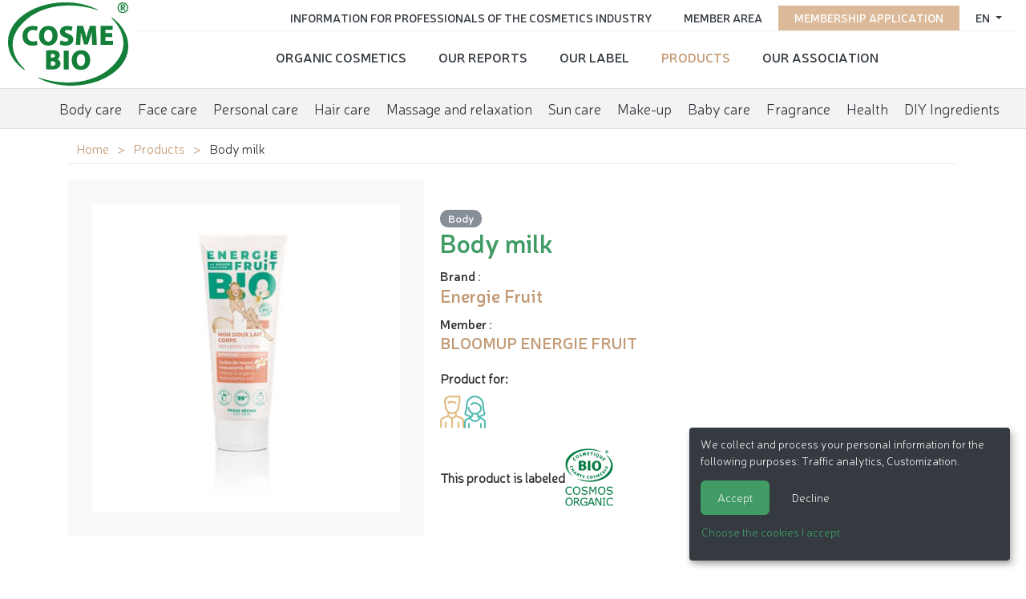

--- FILE ---
content_type: text/html; charset=utf-8
request_url: https://www.cosmebio.org/en/our-products/energie-fruit/lait-corps-hydratant-monoi-et-macadamia-29836/
body_size: 5706
content:









<!doctype html>

<html
  class="no-js "
  lang="en"
  itemscope
  itemtype="https://schema.org/Thing"
>
  <head>
    
    
      <meta charset="utf-8">
      <meta http-equiv="x-ua-compatible" content="ie=edge">
      
        <meta name="viewport" content="width=device-width, initial-scale=1, shrink-to-fit=no">
      
      <link rel="icon" href="/favicon.ico" type="image/x-icon" />
      <link rel="apple-touch-icon" sizes="152x152" href="/apple-touch-icon.png">
<link rel="icon" type="image/png" sizes="32x32" href="/favicon-32x32.png">
<link rel="icon" type="image/png" sizes="16x16" href="/favicon-16x16.png">
<link rel="manifest" href="/site.webmanifest">
<link rel="mask-icon" href="/safari-pinned-tab.svg" color="#ffffff">
<meta name="msapplication-TileColor" content="#ffffff">
<meta name="theme-color" content="#ffffff">
    

    <title>Body milk - Energie Fruit</title>

    
      






  
  
    
      
    
    
    
    
  

  
  
    
    <meta name="dcterms.language" content="en" />

    <meta name="dcterms.title" content="Body milk - Energie Fruit" />
    
  

  
  
    
    
  

  
  
    
      
      
      <meta name="twitter:card" content="summary">
      <meta name="twitter:title" content="Body milk - Energie Fruit">
      <meta name="twitter:url" content="https://www.cosmebio.org/en/our-products/energie-fruit/lait-corps-hydratant-monoi-et-macadamia-29836/">
      
      
    
  

  
  
    
      <meta property="og:title" content="Body milk - Energie Fruit">
      <meta property="og:url" content="https://www.cosmebio.org/en/our-products/energie-fruit/lait-corps-hydratant-monoi-et-macadamia-29836/">
      
      
        
      
      <meta property="og:type" content="Article">
      
      
      
      
      
      
      
      
      
      
      
    
  

  
  
    <link rel="canonical" href="https://www.cosmebio.org/en/our-products/energie-fruit/lait-corps-hydratant-monoi-et-macadamia-29836/" />
  

  
  
    
    
      
        
          <link rel="alternate" href="https://www.cosmebio.org/en/our-products/energie-fruit/lait-corps-hydratant-monoi-et-macadamia-29836/" hreflang="en" />
        
      
        
          <link rel="alternate" href="https://www.cosmebio.org/fr/nos-produits/energie-fruit/lait-corps-hydratant-monoi-et-macadamia-29836/" hreflang="fr" />
        
      
    
    
    
      
        <link rel="alternate" href="https://www.cosmebio.org/fr/nos-produits/energie-fruit/lait-corps-hydratant-monoi-et-macadamia-29836/" hreflang="x-default" />
      
    
  

  
  
    
  

  
  


    

    
      

    

    
      <script type="text/javascript">
        window.dataLayer = window.dataLayer || [];
        function gtag() {
          dataLayer.push(arguments);
        }
        gtag("set", "ads_data_redaction", true);
      </script>

      
        <script type="text/javascript">
          (function(w, d, s, l, i) {
            w[l] = w[l] || [];
            w[l].push({
              'gtm.start': new Date().getTime(),
              event: 'gtm.js'
            });
            var f = d.getElementsByTagName(s)[0],
                j = d.createElement(s),
                dl = l != 'dataLayer' ? '&l=' + l : '';
            j.async = true;
            j.src =
              'https://www.googletagmanager.com/gtm.js?id=' + i + dl;
            f.parentNode.insertBefore(j, f);
          })(window, document, 'script', 'dataLayer', 'GTM-N3TBLFK');
        </script>
      
    

    
      
        <!-- Facebook Pixel Code -->
        <script type="opt-in" data-name="FacebookPixel" data-type="text/javascript">
          !function(f,b,e,v,n,t,s)
          {if(f.fbq)return;n=f.fbq=function(){n.callMethod?
            n.callMethod.apply(n,arguments):n.queue.push(arguments)};
            if(!f._fbq)f._fbq=n;n.push=n;n.loaded=!0;n.version='2.0';
            n.queue=[];t=b.createElement(e);t.async=!0;
            t.src=v;s=b.getElementsByTagName(e)[0];
            s.parentNode.insertBefore(t,s)}(window,document,'script',
              'https://connect.facebook.net/en_US/fbevents.js');
          fbq('init', '2446601052264610');
          fbq('track', 'PageView');
        </script>
        <noscript>
          <img height="1" width="1"
               src="https://www.facebook.com/tr?id=2446601052264610&ev=PageView&noscript=1"/>
        </noscript>
        <!-- End Facebook Pixel Code -->
      
    

    
      
        <meta name="google-site-verification" content="4hoiFK8ZkymGh6MDKSSCwMdRgEPB5t8FlcRSjsVGcLA" />
      
    

    
    
    

    
      <link href="https://static.cosmebio.org/css/theme.min.8389061fc263.css" rel="stylesheet" type="text/css" />
    

    
    

    
      
      



  
    <script type="application/ld+json">
      
        {
          "@context": "https://schema.org/",
          "@type": "Thing",
          
            "name": "Products carrying Cosmebio label",
            "description": "More than 10,000 organic cosmetics carry the Cosmebio label. There is certainly one to meet you needs !",
            "image": "https://media.cosmebio.org/filer_public/15/b8/15b8b13f-312a-4de7-9c90-736d97c2d2fe/skincare-2357980_1280.jpg"
          
        }
      
    </script>
  





    
  </head>

  <body
    id=""
    class="product__page"
    data-controller=""
    data-action=""
  >
    
      <!-- Google Tag Manager (noscript) -->
      <noscript><iframe src="https://www.googletagmanager.com/ns.html?id=GTM-N3TBLFK" height="0" width="0"
                        style="display:none;visibility:hidden"></iframe></noscript>
      <!-- End Google Tag Manager (noscript) -->
    
    
    <!--[if lt IE 8]>
      <p class="browserupgrade">You are using an <strong>outdated</strong> browser. Please <a href="http://browsehappy.com/">upgrade your browser</a> to improve your experience.</p>
    <![endif]-->

    
  <div id="wrap" >
    
      




<header class="d-flex  header__site">
  <div class="primary">
    
      <div class="logo">
        <a class="navbar-brand" href="/">
          <img src="https://static.cosmebio.org/img/logo_cosmebio.dab30a3e7ec5.svg" alt="Cosmébio">
        </a>
      </div>
    
    <div id="hamburger" class="hamburglar">
      <div class="burger-icon">
        <div class="burger-container">
          <span class="burger-bun-top"></span>
          <span class="burger-filling"></span>
          <span class="burger-bun-bot"></span>
        </div>
      </div>

      <!-- svg ring containter -->
      <div class="burger-ring">
        <svg class="svg-ring">
          <path class="path" fill="none" stroke="#d874ac" stroke-miterlimit="10" stroke-width="4"
                d="M 34 2 C 16.3 2 2 16.3 2 34 s 14.3 32 32 32 s 32 -14.3 32 -32 S 51.7 2 34 2" />
        </svg>
      </div>
      <!-- the masked path that animates the fill to the ring -->

      <svg width="0" height="0">
        <mask id="mask">
          <path xmlns="http://www.w3.org/2000/svg" fill="none" stroke="#ff0000" stroke-miterlimit="10"
                stroke-width="4" d="M 34 2 c 11.6 0 21.8 6.2 27.4 15.5 c 2.9 4.8 5 16.5 -9.4 16.5 h -4" />
        </mask>
      </svg>
      <div class="path-burger">
        <div class="animate-path">
          <div class="path-rotation"></div>
        </div>
      </div>
    </div>
    <div class="nav__site">
      <div class="nav__site--top" id="top_nav">
        <ul class="list-unstyled">
          <li class="nav-item">
            
              




  <div class="dropdown">
    <a class="dropdown-toggle" id="dropdownMenuButton" data-toggle="dropdown" aria-haspopup="true" aria-expanded="false">
      en
    </a>
    <div class="dropdown-menu" aria-labelledby="dropdownMenuButton">
      
        
          <a href="/fr/nos-produits/energie-fruit/lait-corps-hydratant-monoi-et-macadamia-29836/" class="dropdown-item">
            <img src="https://static.cosmebio.org/img/flags/fr.png" alt="français flag" width="24" />&nbsp;&nbsp;Français
          </a>
        
      
        
      
    </div>
  </div>


            
          </li>
          
            <li class="nav-item pink">
              <a href="/en/membership-application/"
                 title="Go to membership application">Membership application</a>
            </li>
          
          <li class="nav-item">
            <a href="/en/member-area/"
               title="Go to member area">Member area </a>
          </li>
          <li class="nav-item">
            <a href="/en/professional-information/"
               title="Information for Professionals of the Cosmetics Industry">Information for Professionals of the Cosmetics Industry</a>
          </li>
        </ul>
      </div>
      <div class="nav__site--bottom" id="bottom_nav">
        <ul class="list-unstyled">
          






  <li class="None  sibling">
    <a href="/en/organic-cosmetics/">Organic cosmetics</a>
  </li>

  <li class="None  sibling">
    <a href="/en/reports/">Our reports</a>
  </li>

  <li class="None  sibling">
    <a href="/en/cosmebio-label/">Our Label</a>
  </li>

  <li class="product__nav  selected">
    <a href="/en/our-products/">Products</a>
  </li>

  <li class="None  sibling">
    <a href="/en/association/">Our Association</a>
  </li>


        </ul>
      </div>
    </div>
  </div>

  <ul class="menu__products">
    






  <li
    class="None  descendant">
    <a href="/en/our-products/organic-body-care/"
       data-product-directory>Body care</a>
  </li>

  <li
    class="None  descendant">
    <a href="/en/our-products/organic-face-care/"
       data-product-directory>Face care</a>
  </li>

  <li
    class="None  descendant">
    <a href="/en/our-products/organic-personal-care/"
       data-product-directory>Personal care</a>
  </li>

  <li
    class="None  descendant">
    <a href="/en/our-products/hair-care/"
       data-product-directory>Hair care</a>
  </li>

  <li
    class="None  descendant">
    <a href="/en/our-products/organic-massage-relaxation/"
       data-product-directory>Massage and relaxation</a>
  </li>

  <li
    class="None  descendant">
    <a href="/en/our-products/sun-care/"
       data-product-directory>Sun care</a>
  </li>

  <li
    class="None  descendant">
    <a href="/en/our-products/organic-makeup/"
       data-product-directory>Make-up</a>
  </li>

  <li
    class="None  descendant">
    <a href="/en/our-products/baby-care/"
       data-product-directory>Baby care</a>
  </li>

  <li
    class="None  descendant">
    <a href="/en/our-products/organic-fragrance/"
       data-product-directory>Fragrance</a>
  </li>

  <li
    class="None  descendant">
    <a href="/en/our-products/health/"
       data-product-directory>Health</a>
  </li>

  <li
    class="None  descendant">
    <a href="/en/our-products/diy-ingredients/"
       data-product-directory>DIY Ingredients</a>
  </li>


  </ul>


</header>

    

    
      
    

    
      <main>
        
  <div class="container">
    <ul class="breadcrumb">
      


  <li>
    <a href="/en/" title="Go to ">Home</a>
  </li>

  <li>
    <a href="/en/our-products/" title="Go to ">Products</a>
  </li>


<li>
  <span class="active">Body milk</span>
</li>

    </ul>

    
    <div class="product__wrapper">
      <div class="product__galery">
        
          <div class="img__wrapper">
            <img src="https://media.cosmebio.org/adherents/751/produit-29835-lait-corps-hydratant-monoi-et-macadamia.png.400x400_q85_background-%23ffffff.jpg"
                 alt="Body milk - Energie Fruit - Body"
                 class="img-fluid" />
          </div>
        


      </div>
      <div class="product__info">
        <div class="product__categories">
          
            <a href="/en/our-products/organic-body-care/body" class = "product-subcategory-link" title="See all products of category Body">Body</a>
          
        </div>
        <h1>Body milk</h1>
        
          <strong>Brand</strong> :
          <h2 class="product__marque"><a href="/en/cosmebio-label/brands-carrying-cosmebio-label/bloomup-energie-fruit/energie-fruit-2136/" title="View brand Energie Fruit"><strong>Energie Fruit</strong></a></h2>
          <strong>Member</strong> :
          <h3 class="product__adherent"><a href="/en/professional-information/cosmebio-members-directory/bloomup-energie-fruit-1561/" title="Voir l'adhérent BLOOMUP ENERGIE FRUIT"><strong>BLOOMUP ENERGIE FRUIT</strong></a></h3>
        
        
        
          <div class="product__target">
            <p> Product for:</p>
            <ul>
              
                <li>
                  <i class="icon homme" title="Man"></i>
                </li>
              
                <li>
                  <i class="icon femme" title="Woman"></i>
                </li>
              
            </ul>
          </div>
        
        
          <div class="product__label">
            <span>This product is labeled</span>
            <img src="https://media.cosmebio.org/logos/logo-bio-conforme-cosmos-organic.png" class="img-fluid" alt="BIO / Conforme COSMOS ORGANIC">
          </div>
        
      </div>
    </div>

  </div>
  <div class="product__more--info">
    <div class="nav nav-tabs" id="nav-tab" role="tablist">
      
      <a class="nav-item nav-link" id="nav-ingredients-tab" data-toggle="tab" href="#nav-ingredients" role="tab" aria-controls="nav-ingredients" aria-selected="false">Ingredients</a>
      
      
        <a class="nav-item nav-link "  id="nav-reseaux_distribution-tab" data-toggle="tab" href="#nav-reseaux_distribution" role="tab" aria-controls="nav-reseaux_distribution" aria-selected="false">Distribution network:</a>
      
    </div>

    <div class="tab-content" id="nav-tabContent">

      

      
        <div class="tab-pane fade" id="nav-ingredients" role="tabpanel" aria-labelledby="nav-ingredients-tab">
          <div class="container">
            <p><p>Aqua (Water), Helianthus Annuus Hybrid Oil (Helianthus Annuus (Sunflower) Seed Oil)*, Cetearyl Alcohol, Glycerin, Glyceryl Stearate Citrate, Butyrospermum Parkii (Shea) Butter*, Caprylic/Capric Triglyceride, Pentylene Glycol, Parfum (Fragrance), Potassium Sorbate, Sodium Benzoate, Xanthan Gum, Aloe Barbadensis Leaf Juice Powder*, Tocopherol, Citric Acid, Helianthus Annuus (Sunflower) Seed Oil, Sodium Dehydroacetate, Macadamia Integrifolia Seed Oil*, Cocos Nucifera (Coconut) Oil, Sodium Hydroxide, Gardenia Taitensis Flower</p></p>

          </div>
        </div>
      
      
      
        <div class="tab-pane fade" id="nav-reseaux_distribution" role="tabpanel" aria-labelledby="nav-reseaux_distribution-tab">
          <div class="container">
            <ul class="list-unstyled list">
               <li>Large distribution</li>
            </ul>
          </div>
        </div>
      

    </div>
  </div>
  <div class="container mt-5">
    
      <div>
        <h2>Other products of the brand <a href="/en/cosmebio-label/brands-carrying-cosmebio-label/bloomup-energie-fruit/energie-fruit-2136/" title="Product categories: Energie Fruit">Energie Fruit</a> :</h2>
        <div class="products__brand product-widget">
          
            <div class="product">
              <a href="/en/our-products/energie-fruit/mon-baume-corps-mangue-nourrissant-29846/">
                
                  <div class="img__wrapper">
                    <img src="https://media.cosmebio.org/adherents/751/produit-29845-mon-baume-corps-mangue-nourrissant.png.270x266_q85_background-%23ffffff.jpg" alt="Balm - Energie Fruit - Body" class="img-fluid"/>
                  </div>
                
                <div class="product__name"><span>Balm</span></div>
                <span></span>
              </a>
            </div>
          
            <div class="product">
              <a href="/en/our-products/energie-fruit/mon-baume-corps-coco-reparateur-29848/">
                
                  <div class="img__wrapper">
                    <img src="https://media.cosmebio.org/adherents/751/produit-29847-mon-baume-corps-coco-reparateur.png.270x266_q85_background-%23ffffff.jpg" alt="Balm - Energie Fruit - Body" class="img-fluid"/>
                  </div>
                
                <div class="product__name"><span>Balm</span></div>
                <span></span>
              </a>
            </div>
          
            <div class="product">
              <a href="/en/our-products/energie-fruit/baume-nourrissant-multi-usages-coco-29840/">
                
                  <div class="img__wrapper">
                    <img src="https://media.cosmebio.org/adherents/751/produit-29839-baume-nourrissant-multi-usages-coco.png.270x266_q85_background-%23ffffff.jpg" alt="Balm - Energie Fruit - Face - Body" class="img-fluid"/>
                  </div>
                
                <div class="product__name"><span>Balm</span></div>
                <span></span>
              </a>
            </div>
          
            <div class="product">
              <a href="/en/our-products/energie-fruit/baume-multi-usages-mangue-29842/">
                
                  <div class="img__wrapper">
                    <img src="https://media.cosmebio.org/adherents/751/produit-29841-baume-multi-usages-mangue.png.270x266_q85_background-%23ffffff.jpg" alt="Balm - Energie Fruit - Face - Body" class="img-fluid"/>
                  </div>
                
                <div class="product__name"><span>Balm</span></div>
                <span></span>
              </a>
            </div>
          
            <div class="product">
              <a href="/en/our-products/energie-fruit/baume-multi-usage-menthe-glaciale-29844/">
                
                  <div class="img__wrapper">
                    <img src="https://media.cosmebio.org/adherents/751/produit-29843-baume-multi-usage-menthe-glaciale.png.270x266_q85_background-%23ffffff.jpg" alt="Balm - Energie Fruit - Face - Body" class="img-fluid"/>
                  </div>
                
                <div class="product__name"><span>Balm</span></div>
                <span></span>
              </a>
            </div>
          
            <div class="product">
              <a href="/en/our-products/energie-fruit/mon-lait-sorbet-34108/">
                
                  <div class="img__wrapper">
                    <img src="https://media.cosmebio.org/adherents/751/produit-34107-mon-lait-sorbet.png.270x266_q85_background-%23ffffff.jpg" alt="Body lotion - Energie Fruit - Body" class="img-fluid"/>
                  </div>
                
                <div class="product__name"><span>Body lotion</span></div>
                <span></span>
              </a>
            </div>
          
            <div class="product">
              <a href="/en/our-products/energie-fruit/mon-doux-lait-corps-apaisant-coton-aloe-vera-29834/">
                
                  <div class="img__wrapper">
                    <img src="https://media.cosmebio.org/adherents/751/produit-29833-mon-doux-lait-corps-apaisant-coton-aloe-vera.png.270x266_q85_background-%23ffffff.jpg" alt="Body milk - Energie Fruit - Body" class="img-fluid"/>
                  </div>
                
                <div class="product__name"><span>Body milk</span></div>
                <span></span>
              </a>
            </div>
          
            <div class="product">
              <a href="/en/our-products/energie-fruit/deodorant-48h-monoi-34104/">
                
                  <div class="img__wrapper">
                    <img src="https://media.cosmebio.org/adherents/751/produit-34103-deodorant-48h-monoi.png.270x266_q85_background-%23ffffff.jpg" alt="Deodorant - Energie Fruit - Body" class="img-fluid"/>
                  </div>
                
                <div class="product__name"><span>Deodorant</span></div>
                <span></span>
              </a>
            </div>
          
            <div class="product">
              <a href="/en/our-products/energie-fruit/deodorant-48h-peche-blanche-34106/">
                
                  <div class="img__wrapper">
                    <img src="https://media.cosmebio.org/adherents/751/produit-34105-deodorant-48h-peche-blanche.png.270x266_q85_background-%23ffffff.jpg" alt="Deodorant - Energie Fruit - Body" class="img-fluid"/>
                  </div>
                
                <div class="product__name"><span>Deodorant</span></div>
                <span></span>
              </a>
            </div>
          
            <div class="product">
              <a href="/en/our-products/energie-fruit/soin-lavant-intime-29830/">
                
                  <div class="img__wrapper">
                    <img src="https://media.cosmebio.org/adherents/751/produit-29829-soin-lavant-intime.png.270x266_q85_background-%23ffffff.jpg" alt="Intimate cleansing care - Energie Fruit - Hygiene" class="img-fluid"/>
                  </div>
                
                <div class="product__name"><span>Intimate cleansing care</span></div>
                <span></span>
              </a>
            </div>
          
            <div class="product">
              <a href="/en/our-products/energie-fruit/huile-pieds-tout-doux-32586/">
                
                  <div class="img__wrapper">
                    <img src="https://media.cosmebio.org/adherents/751/produit-32585-huile-pieds-tout-doux.png.270x266_q85_background-%23ffffff.jpg" alt="Oil - Energie Fruit - Body" class="img-fluid"/>
                  </div>
                
                <div class="product__name"><span>Oil</span></div>
                <span></span>
              </a>
            </div>
          
            <div class="product">
              <a href="/en/our-products/energie-fruit/gel-douche-avoine-29838/">
                
                  <div class="img__wrapper">
                    <img src="https://media.cosmebio.org/adherents/751/produit-29837-gel-douche-avoine.png.270x266_q85_background-%23ffffff.jpg" alt="Shower gel - Energie Fruit - Hygiene" class="img-fluid"/>
                  </div>
                
                <div class="product__name"><span>Shower gel</span></div>
                <span></span>
              </a>
            </div>
          
            <div class="product">
              <a href="/en/our-products/energie-fruit/gel-douche-bio-verveine-23056/">
                
                  <div class="img__wrapper">
                    <img src="https://media.cosmebio.org/adherents/751/produit-23055-gel-douche-verveine.png.270x266_q85_background-%23ffffff.jpg" alt="Shower Gel - Energie Fruit - Hygiene" class="img-fluid"/>
                  </div>
                
                <div class="product__name"><span>Shower Gel</span></div>
                <span></span>
              </a>
            </div>
          
            <div class="product">
              <a href="/en/our-products/energie-fruit/gel-douche-bio-passion-23062/">
                
                  <div class="img__wrapper">
                    <img src="https://media.cosmebio.org/adherents/751/produit-23061-gel-douche-passion.png.270x266_q85_background-%23ffffff.jpg" alt="Shower Gel - Energie Fruit - Hygiene" class="img-fluid"/>
                  </div>
                
                <div class="product__name"><span>Shower Gel</span></div>
                <span></span>
              </a>
            </div>
          
            <div class="product">
              <a href="/en/our-products/energie-fruit/gel-douche-bio-tiare-23058/">
                
                  <div class="img__wrapper">
                    <img src="https://media.cosmebio.org/adherents/751/produit-23057-gel-douche-tiare.png.270x266_q85_background-%23ffffff.jpg" alt="Shower Gel - Energie Fruit - Hygiene" class="img-fluid"/>
                  </div>
                
                <div class="product__name"><span>Shower Gel</span></div>
                <span></span>
              </a>
            </div>
          
            <div class="product">
              <a href="/en/our-products/energie-fruit/gel-douche-en-poudre-tiare-23060/">
                
                  <div class="img__wrapper">
                    <img src="https://media.cosmebio.org/adherents/751/produit-23059-gel-douche-en-poudre-tiare.png.270x266_q85_background-%23ffffff.jpg" alt="Shower powder - Energie Fruit - Hygiene" class="img-fluid"/>
                  </div>
                
                <div class="product__name"><span>Shower powder</span></div>
                <span></span>
              </a>
            </div>
          
            <div class="product">
              <a href="/en/our-products/energie-fruit/huile-or-vegetal-32446/">
                
                  <div class="img__wrapper">
                    <img src="https://media.cosmebio.org/adherents/751/produit-32445-huile-or-vegetal.png.270x266_q85_background-%23ffffff.jpg" alt=" - Energie Fruit - Body" class="img-fluid"/>
                  </div>
                
                <div class="product__name"><span></span></div>
                <span></span>
              </a>
            </div>
          
        </div>
      </div>
    
  </div>

      </main>
    
    <div id="push"></div>
  </div>
  
    




<footer id="footer" class="footer">
  <div class="container">
    <div class="row footer__site">
      <div class="col-md-3 text-center">
        <img src="https://static.cosmebio.org/img/logo_cosmebio.dab30a3e7ec5.svg" alt="Cosmebio" width="200">
      </div>
      <div class="col-md-3">
        <ul class="list-unstyled nav">
          






  <li class="None  sibling">
    <a href="/en/organic-cosmetics/">Organic cosmetics</a>
  </li>

  <li class="None  sibling">
    <a href="/en/reports/">Our reports</a>
  </li>

  <li class="None  sibling">
    <a href="/en/cosmebio-label/">Our Label</a>
  </li>

  <li class="product__nav  selected">
    <a href="/en/our-products/">Products</a>
  </li>

  <li class="None  sibling">
    <a href="/en/association/">Our Association</a>
  </li>


        </ul>
      </div>
      <div class="col-md-3">
        <ul class="list-unstyled nav">
          <li class="list-inline-item"><a href="/en/association/contact-us/" class="">Contact Cosmébio</a></li>
          <li class="list-inline-item"><a href="/en/press-space/">Press space</a></li>
          <li class="list-inline-item"><a href="/en/faq/">FAQ</a></li>
        </ul>
      </div>
      <div class="col-md-3">
        <div class="social__links">
          <ul>
            <li class="nav-item"><a class="nav-link" href="https://www.linkedin.com/company/association-cosmebio/" target="_blank" rel="nofollow" alt="Visit our Linkedin profile"><i class="fab fa-linkedin"></i></a></li>
            <li class="nav-item"><a class="nav-link" href="https://www.instagram.com/cosmebio/" target="_blank" rel="nofollow" alt="Visit our Instagram profile"><i class="fab fa-instagram"></i></a></li>
            <li class="nav-item"><a class="nav-link" href="https://twitter.com/Cosmebio_label" target="_blank" rel="nofollow" alt="Follow our Twitter account"><i class="fab fa-twitter"></i></a></li>
            <li class="nav-item"><a class="nav-link" href="https://www.facebook.com/label.Cosmebio/" target="_blank" rel="nofollow" alt="Visit our Facebook page"><i class="fab fa-facebook"></i></a></li>
            <li class="nav-item"><a class="nav-link" href="https://www.pinterest.fr/backofficecosme/" target="_blank" rel="nofollow" alt="Visit our Pinterest page"><i class="fab fa-pinterest"></i></a></li>
            <li class="nav-item"><a class="nav-link" href="https://www.tiktok.com/@cosmebio_officiel" target="_blank" rel="nofollow" alt="Visit our TikTok profile"><i class="fab fa-tiktok"></i></a></li>
          </ul>
        </div>
      </div>
    </div>
  </div>
  <div class="container-fluid">
    <div class="row">
      <div class="col-md-12 legal-notices">
        <ul class="list-inline">
          <li  class="list-inline-item">

&copy; 2026 Cosmébio &mdash; All rights reserved
</li>
          <li class="list-inline-item"><a href="/en/legal-notice/" class="" rel="nofollow">Legal notices</a></li>
          <li class="list-inline-item"><a href="#" data-cookies-management>Cookies management</a></li>
          <li class="list-inline-item"><a href="/en/legal-notice/credits/" class="" rel="nofollow">Credits</a></li>
          <li class="list-inline-item"><a href="/en/sitemap/" class="">Sitemap</a></li>

          <li class="list-inline-item"> <a href="http://kapt.mobi" class=" kapt-logo" target="_blank">Made in France by&nbsp;<img id="id_logo_kapt" src="https://static.cosmebio.org/img/logo_kapt.png" alt="Logo de la société Kapt" width="39" height="13" /></a></li>
        </ul>
      </div>
    </div>
  </div>
</footer>

  


    
    

    
      
      <script>
        window.DJANGO_JS_CSRF = true;
        window.DJANGO_JS_INIT = true;
        
        
        window.CKEDITOR_BASEPATH = "https://static.cosmebio.org/ckeditor/ckeditor/";
        window.DJANGO_STATIC_URL = "https://static.cosmebio.org/"
      </script>
    

    
    


    
      <script src="https://static.cosmebio.org/jsi18n/en/djangojs.3967dd89e906.js"></script>
    

    <script src="https://static.cosmebio.org/js/common.min.2ef243948568.js"></script>
    <script src="https://static.cosmebio.org/js/bundle.min.7db63527537e.js"></script>

    
      <script defer type="text/javascript" src="/cookie-optin/config.js"></script>
    

    
    

    
    


    
    
  </body>
</html>


--- FILE ---
content_type: image/svg+xml
request_url: https://static.cosmebio.org/img/logo_cosmebio.dab30a3e7ec5.svg
body_size: 107887
content:
<svg width="291px" height="202px" viewBox="0 0 291 202" version="1.1" xmlns="http://www.w3.org/2000/svg" xmlns:xlink="http://www.w3.org/1999/xlink">
    <g id="Symbols" stroke="none" stroke-width="1" fill="none" fill-rule="evenodd">
        <g id="logo-seul" fill="#147F38">
            <g id="logo_cosmebio">
                <g id="form">
                    <path d="M40.4842322,163.09748 C40.4482055,163.061591 40.5169838,162.911509 40.4842322,162.869095 C40.4563934,162.82505 40.5235341,162.681494 40.4842322,162.650499 C40.4563934,162.61461 40.2778972,162.678231 40.2615214,162.650499 C40.2385953,162.604822 40.2615214,162.471054 40.2615214,162.422114 C40.2615214,162.394382 40.2795348,162.210043 40.2615214,162.19373 C40.2271323,162.172523 40.0584616,162.232881 40.0355355,162.19373 C40.0044215,162.151316 40.0731998,162.012654 40.0355355,161.971871 C39.9995088,161.932719 39.8488515,162.009391 39.8095496,161.968608 C39.7735229,161.932719 39.8488515,161.779375 39.8095496,161.751643 C39.7784356,161.715754 39.6081274,161.779375 39.5868388,161.751643 C39.5622751,161.715754 39.5868388,161.560779 39.5868388,161.521627 C39.5868388,161.497157 39.6048522,161.31445 39.5868388,161.296505 C39.5508121,161.267142 39.3870542,161.334026 39.3624905,161.296505 C39.3281013,161.255722 39.4001548,161.110535 39.3624905,161.071383 C39.3231886,161.037126 39.1708937,161.110535 39.1365046,161.071383 C39.0988402,161.037126 39.1725313,160.888676 39.1365046,160.849524 C39.0988402,160.812004 38.9465454,160.888676 38.9088811,160.849524 C38.8744919,160.808741 38.9498205,160.661923 38.9088811,160.624403 C38.877767,160.588514 38.7090964,160.660292 38.6845327,160.622771 C38.6517811,160.573832 38.722197,160.444958 38.6845327,160.399281 C38.6501435,160.353604 38.722197,160.210048 38.6845327,160.177422 C38.6468684,160.13827 38.4978487,160.210048 38.4601844,160.177422 C38.42252,160.13827 38.4978487,159.98982 38.4618219,159.950668 C38.4241576,159.914779 38.2685876,159.98982 38.235836,159.950668 C38.1998093,159.911517 38.2735003,159.763067 38.235836,159.728809 C38.2030844,159.69292 38.0344138,159.763067 38.0098501,159.728809 C37.9787361,159.676607 38.0475144,159.541208 38.0098501,159.498794 C37.9754609,159.462905 37.8215285,159.533051 37.7855017,159.498794 C37.7478374,159.462905 37.8215285,159.314455 37.7871393,159.275303 C37.7478374,159.239414 37.5971801,159.314455 37.5611534,159.275303 C37.5234891,159.239414 37.5988177,159.084439 37.5611534,159.050181 C37.5202139,159.014292 37.3744694,159.090964 37.336805,159.050181 C37.3024159,159.019186 37.3711942,158.852792 37.336805,158.826691 C37.2893153,158.797327 37.1484834,158.86258 37.1091815,158.826691 C37.0731548,158.787539 37.1484834,158.634195 37.1091815,158.599938 C37.0747924,158.56568 36.9208599,158.634195 36.8848332,158.596675 C36.8488065,158.562417 36.9208599,158.415599 36.8848332,158.373185 C36.8488065,158.337296 36.6932364,158.415599 36.6621224,158.373185 C36.6244581,158.335664 36.6965116,158.192108 36.6621224,158.151325 C36.6277333,158.12033 36.4590626,158.187214 36.4344989,158.151325 C36.4017473,158.108911 36.4738008,157.965355 36.4361365,157.927835 C36.3968346,157.893577 36.2478149,157.965355 36.2117882,157.927835 C36.1741238,157.893577 36.2478149,157.740233 36.2117882,157.702713 C36.1741238,157.663561 36.0234666,157.740233 35.9841647,157.702713 C35.9465003,157.663561 36.0234666,157.510218 35.9858022,157.477591 C35.9448628,157.443334 35.7974806,157.51348 35.7598163,157.47596 C35.7270647,157.446596 35.7974806,157.278571 35.7598163,157.25247 C35.7139641,157.223106 35.5714947,157.293252 35.5338304,157.25247 C35.4978036,157.216581 35.5714947,157.064868 35.5338304,157.027348 C35.4978036,156.994721 35.3471464,157.064868 35.309482,157.027348 C35.2734553,156.994721 35.3471464,156.839746 35.309482,156.803857 C35.2734553,156.764706 35.1211604,156.839746 35.0851337,156.803857 C35.0474694,156.764706 35.122798,156.614624 35.0851337,156.580367 C35.0523821,156.54774 34.8837115,156.614624 34.8591478,156.577104 C34.8296713,156.533059 34.8968121,156.396028 34.8591478,156.353614 C34.823121,156.314462 34.6708262,156.392765 34.6331618,156.353614 C34.5971351,156.314462 34.6741013,156.166012 34.6331618,156.128492 C34.5971351,156.08934 34.4464778,156.166012 34.4104511,156.128492 C34.3727868,156.094234 34.4481154,155.935996 34.4104511,155.908264 C34.3695116,155.86585 34.2221295,155.942522 34.1844651,155.908264 C34.1517136,155.872375 34.2204919,155.701087 34.1844651,155.67988 C34.1418881,155.653778 33.9928684,155.714137 33.9601168,155.678248 C33.9224525,155.640728 33.9977811,155.493909 33.9601168,155.454758 C33.9208149,155.417237 33.7717952,155.490647 33.7357685,155.454758 C33.6964666,155.417237 33.7717952,155.267156 33.7357685,155.229636 C33.7030169,155.19701 33.5359838,155.267156 33.5097825,155.229636 C33.488494,155.19701 33.5097825,155.043666 33.5097825,155.004514 C33.5097825,154.97515 33.5277959,154.795706 33.5097825,154.779392 C33.4688431,154.745135 33.3165482,154.818544 33.2837966,154.779392 C33.2494074,154.738609 33.3214609,154.595054 33.2837966,154.554271 C33.2477699,154.520013 33.0971126,154.591791 33.0610858,154.554271 C33.0217839,154.520013 33.0971126,154.371563 33.0610858,154.33078 C33.0217839,154.294891 32.8694891,154.3683 32.8350999,154.327517 C32.7990732,154.289997 32.8744018,154.139916 32.8350999,154.104027 C32.8039859,154.069769 32.6320401,154.139916 32.609114,154.104027 C32.5796376,154.05835 32.6467783,153.919688 32.609114,153.878905 C32.5763624,153.843016 32.4191548,153.918057 32.3847656,153.878905 C32.3471013,153.843016 32.42243,153.692935 32.3847656,153.657046 C32.3471013,153.616263 32.196444,153.692935 32.1604173,153.657046 C32.1211154,153.616263 32.1882561,153.477601 32.1604173,153.431924 C32.1358536,153.397667 31.9639078,153.462919 31.9327938,153.428662 C31.9131428,153.410717 31.936069,153.237797 31.9327938,153.206802 C31.9327938,153.164388 31.9573575,153.007782 31.9344314,152.980049 C31.9016798,152.940898 31.7461098,153.01757 31.7084454,152.980049 C31.6707811,152.940898 31.7477473,152.79571 31.7084454,152.75819 C31.6724187,152.719039 31.5217614,152.79571 31.4824595,152.75819 C31.4480704,152.719039 31.523399,152.567326 31.4840971,152.529806 C31.4464328,152.497179 31.2974131,152.567326 31.2597488,152.529806 C31.2286348,152.502073 31.2957755,152.329154 31.2597488,152.311209 C31.2188093,152.281845 31.0648768,152.343836 31.0354004,152.307947 C30.9977361,152.265532 31.0730647,152.121976 31.0354004,152.084456 C31.0108367,152.061618 30.8208775,152.107295 30.8077769,152.084456 C30.788126,152.030623 30.8077769,151.914799 30.8077769,151.856072 C30.8077769,151.820183 30.8323406,151.663576 30.8094145,151.632581 C30.7832132,151.598323 30.6210929,151.665208 30.5867037,151.632581 C30.5555897,151.603217 30.6210929,151.431929 30.5867037,151.407459 C30.5457642,151.38299 30.3885566,151.440086 30.3574426,151.407459 C30.324691,151.368308 30.3983821,151.22312 30.3590802,151.1856 C30.3214159,151.14808 30.1723962,151.22312 30.1347319,151.1856 C30.09543,151.14808 30.1723962,150.997999 30.1363694,150.957216 C30.0987051,150.922958 29.9414975,150.997999 29.9087459,150.953953 C29.8727192,150.918064 29.9480478,150.771246 29.9087459,150.733725 C29.8759944,150.701099 29.7056861,150.771246 29.6860352,150.733725 C29.6500084,150.683154 29.7204243,150.557543 29.6860352,150.510235 C29.651646,150.466189 29.7236995,150.321002 29.6860352,150.286744 C29.6467333,150.245961 29.4993511,150.321002 29.4584117,150.286744 C29.4207473,150.245961 29.4993511,150.09588 29.4584117,150.059991 C29.4223849,150.025734 29.2684525,150.09588 29.2340633,150.059991 C29.1980366,150.017577 29.2717276,149.874021 29.2340633,149.834869 C29.2013117,149.802243 29.0326411,149.874021 29.009715,149.834869 C28.9769634,149.784299 29.0473793,149.658687 29.009715,149.608116 C28.9769634,149.567333 29.0490169,149.423777 29.009715,149.38952 C28.9720507,149.347106 28.8213934,149.423777 28.7837291,149.38952 C28.7477023,149.347106 28.823031,149.197024 28.7837291,149.166029 C28.7493399,149.126878 28.5937699,149.197024 28.5593807,149.166029 C28.5217164,149.125246 28.5986826,148.978428 28.5593807,148.932751 C28.5282667,148.905019 28.3579585,148.975165 28.3350324,148.932751 C28.3006432,148.887074 28.3710591,148.761463 28.3350324,148.715786 C28.3039184,148.675003 28.1434356,148.748412 28.1090464,148.715786 C28.0713821,148.675003 28.1401604,148.534709 28.1090464,148.490664 C28.0812076,148.443356 28.1483483,148.298168 28.1090464,148.263911 C28.0779324,148.228022 27.9108994,148.298168 27.8846981,148.260648 C27.8535841,148.216603 27.9223624,148.076309 27.8863357,148.035526 C27.8552217,148.009425 27.6832758,148.073047 27.6587122,148.035526 C27.6226854,147.986587 27.6947389,147.862607 27.6587122,147.818561 C27.6325109,147.772884 27.4671154,147.849556 27.4360014,147.818561 C27.3950619,147.772884 27.4654778,147.634222 27.4360014,147.591808 C27.4048874,147.5445 27.4703906,147.400944 27.4360014,147.365055 C27.4016122,147.330797 27.2362167,147.400944 27.211653,147.365055 C27.1772639,147.321009 27.2476798,147.177453 27.211653,147.138302 C27.1789015,147.110569 27.0085932,147.170928 26.9840295,147.138302 C26.9480028,147.089362 27.0216939,146.965382 26.9840295,146.91318 C26.9529155,146.869134 27.0216939,146.728841 26.9856671,146.68969 C26.9480028,146.652169 26.7973455,146.728841 26.7596812,146.68969 C26.7220169,146.652169 26.7973455,146.502088 26.7596812,146.462936 C26.7220169,146.425416 26.569722,146.502088 26.5353329,146.462936 C26.4976685,146.422153 26.5713596,146.278598 26.5353329,146.237815 C26.5025813,146.208451 26.332273,146.275335 26.3109845,146.237815 C26.2749578,146.188875 26.3470112,146.066526 26.3109845,146.014324 C26.2798705,145.970279 26.3470112,145.826723 26.3109845,145.792465 C26.2733202,145.750051 26.1226629,145.826723 26.083361,145.790834 C26.0473343,145.748419 26.1226629,145.59997 26.083361,145.565712 C26.052247,145.531454 25.8852139,145.59997 25.8590127,145.565712 C25.8377241,145.531454 25.8590127,145.381373 25.8590127,145.34059 C25.8590127,145.312858 25.8786636,145.128519 25.8590127,145.115468 C25.8246235,145.090998 25.6575904,145.151357 25.6346643,145.115468 C25.6035503,145.069791 25.6723286,144.926235 25.6346643,144.890346 C25.6133758,144.867508 25.4234166,144.918079 25.410316,144.890346 C25.3890274,144.84467 25.4119535,144.720689 25.4119535,144.666856 C25.4119535,144.630967 25.4332421,144.472729 25.4119535,144.441734 C25.3824771,144.402583 25.2187192,144.475992 25.18433,144.441734 C25.1548536,144.409108 25.2219944,144.242713 25.1859676,144.214981 C25.1515785,144.195405 24.9829078,144.25087 24.9616193,144.214981 C24.9370556,144.185617 24.9616193,144.032274 24.9616193,143.991491 C24.9616193,143.94092 24.9829078,143.81694 24.9616193,143.766369 C24.9501562,143.740268 24.760197,143.790839 24.7372709,143.766369 C24.6996066,143.73048 24.7716601,143.58203 24.7372709,143.542878 C24.7012442,143.503727 24.5489493,143.577136 24.511285,143.542878 C24.4785334,143.511883 24.5440366,143.342226 24.5129226,143.319388 C24.4785334,143.296549 24.3065876,143.352014 24.2852991,143.319388 C24.262373,143.283499 24.2852991,143.138312 24.2852991,143.094266 C24.2852991,143.042064 24.3082252,142.918084 24.2852991,142.870776 C24.273836,142.844674 24.0822393,142.891983 24.0609507,142.870776 C24.024924,142.828361 24.0838768,142.688068 24.0609507,142.647285 C24.0380246,142.599977 24.0969775,142.456421 24.0609507,142.418901 C24.0281991,142.389537 23.8595285,142.456421 23.8366024,142.418901 C23.8005756,142.369961 23.869354,142.250875 23.8366024,142.19541 C23.8136763,142.162784 23.6417305,142.229668 23.6106165,142.19541 C23.5713146,142.162784 23.6417305,142.015965 23.612254,141.97192 C23.58114,141.927874 23.6482808,141.785949 23.612254,141.748429 C23.5795025,141.715803 23.4124694,141.785949 23.3862681,141.748429 C23.3551541,141.701121 23.42557,141.562459 23.3862681,141.518413 C23.3551541,141.490681 23.1832083,141.557565 23.1602822,141.518413 C23.125893,141.469474 23.1946713,141.350388 23.1602822,141.298186 C23.1340809,141.247615 23.1963089,141.108953 23.1602822,141.071432 C23.1373561,141.050225 22.9473969,141.099165 22.9359338,141.071432 C22.9146453,141.025756 22.9359338,140.901775 22.9375714,140.849573 C22.9375714,140.80879 22.9588599,140.648921 22.9375714,140.624452 C22.9064574,140.5853 22.7443371,140.653815 22.7099479,140.624452 C22.6771963,140.591825 22.7476122,140.425431 22.7099479,140.400961 C22.6771963,140.37486 22.5052505,140.428693 22.4872371,140.400961 C22.464311,140.360178 22.4872371,140.219885 22.4872371,140.170945 C22.4872371,140.120374 22.5068881,139.999657 22.4872371,139.950717 C22.4741365,139.919722 22.2841773,139.976819 22.2612512,139.950717 C22.2252245,139.913197 22.2841773,139.76801 22.2612512,139.725596 C22.2366875,139.68155 22.297278,139.537994 22.2612512,139.498843 C22.2317748,139.469479 22.059829,139.537994 22.0369029,139.497211 C22.0008761,139.448272 22.0696545,139.334079 22.0369029,139.273721 C22.0172519,139.244357 21.8403934,139.304716 21.8109169,139.273721 C21.771615,139.237832 21.8436685,139.094276 21.8109169,139.051862 C21.7814405,139.006185 21.8502189,138.862629 21.8109169,138.82674 C21.7863533,138.795745 21.604582,138.862629 21.5865686,138.82674 C21.5652801,138.789219 21.5865686,138.650558 21.5865686,138.601618 C21.5865686,138.577148 21.6062196,138.392809 21.5865686,138.376496 C21.5587298,138.352026 21.3802336,138.409123 21.3622203,138.376496 C21.3409317,138.335713 21.3622203,138.201945 21.3622203,138.151374 C21.3622203,138.097541 21.3851464,137.980086 21.3622203,137.927884 C21.3491196,137.901783 21.160798,137.953985 21.1378719,137.927884 C21.1034827,137.893626 21.1640732,137.748439 21.1378719,137.701131 C21.118221,137.66361 20.9380873,137.730495 20.9102484,137.701131 C20.8905975,137.679924 20.911886,137.510267 20.9102484,137.476009 C20.9102484,137.427069 20.9364497,137.294933 20.9102484,137.255781 C20.8938726,137.221523 20.7137389,137.27862 20.6875376,137.255781 C20.6498733,137.214998 20.7186516,137.071442 20.6875376,137.029028 C20.6564236,136.98172 20.725202,136.841427 20.6891752,136.803906 C20.6596988,136.774543 20.4795651,136.838164 20.4615517,136.803906 C20.4402632,136.761492 20.4615517,136.624461 20.4615517,136.580416 C20.4615517,136.555946 20.4795651,136.366713 20.4615517,136.356925 C20.4337129,136.332456 20.2535792,136.384658 20.2388409,136.356925 C20.2159148,136.311248 20.2388409,136.175849 20.2388409,136.131803 C20.2388409,136.074707 20.2584919,135.955621 20.2388409,135.90505 C20.2257403,135.877318 20.0374187,135.927889 20.0144926,135.90505 C19.9784659,135.86753 20.0374187,135.727237 20.0144926,135.68156 C19.9882913,135.634252 20.0488818,135.487433 20.0144926,135.459701 C19.981741,135.425443 19.8147079,135.490696 19.7901443,135.459701 C19.7524799,135.404236 19.8196207,135.283518 19.7901443,135.232948 C19.7688557,135.197059 19.5919972,135.259049 19.5625208,135.232948 C19.526494,135.195427 19.5936348,135.051871 19.5625208,135.006194 C19.5346819,134.96378 19.6001851,134.823487 19.5625208,134.784335 C19.5363195,134.750078 19.3578234,134.81533 19.3365348,134.784335 C19.3152463,134.738658 19.3365348,134.606522 19.3365348,134.560845 C19.3365348,134.531481 19.3561858,134.350405 19.3381724,134.33246 C19.3103336,134.309622 19.1301999,134.361824 19.1138241,134.330829 C19.0925355,134.291677 19.1138241,134.157909 19.1154616,134.107339 C19.1154616,134.050243 19.1367502,133.934419 19.1154616,133.878954 C19.102361,133.852853 18.9140394,133.906687 18.8894757,133.878954 C18.853449,133.846328 18.9140394,133.702772 18.8894757,133.661989 C18.8665496,133.611418 18.9238649,133.472756 18.8894757,133.435236 C18.8567241,133.400978 18.6880535,133.472756 18.6634898,133.435236 C18.6291006,133.384665 18.6896911,133.263948 18.6634898,133.210114 C18.647114,133.161175 18.6978789,133.01925 18.6634898,132.98173 C18.6405637,132.963785 18.4506045,133.009462 18.4375039,132.98173 C18.4194905,132.939315 18.4375039,132.815335 18.4375039,132.763133 C18.4375039,132.702774 18.46043,132.586951 18.4375039,132.538011 C18.4227656,132.492334 18.471893,132.342253 18.4375039,132.31289 C18.4080274,132.278632 18.2377192,132.345516 18.2147931,132.31289 C18.1787664,132.260687 18.2393568,132.141601 18.2164307,132.084505 C18.1967797,132.04046 18.2491823,131.893641 18.2164307,131.862646 C18.1902294,131.838176 18.0019078,131.89201 17.9904447,131.862646 C17.9707938,131.810444 17.9904447,131.691358 17.9904447,131.640787 C17.9920823,131.585322 18.0117333,131.459711 17.9920823,131.412402 C17.9789817,131.381407 17.7873849,131.436872 17.7660964,131.412402 C17.7431703,131.389564 17.767734,131.22317 17.767734,131.185649 C17.7628212,131.131816 17.7890225,131.014361 17.767734,130.96379 C17.7513582,130.932795 17.5646742,130.98826 17.5401105,130.96379 C17.5040837,130.927901 17.5695869,130.784345 17.5401105,130.7403 C17.5122716,130.696254 17.58105,130.552698 17.5401105,130.513546 C17.5237347,130.498865 17.32395,130.536385 17.3173997,130.513546 C17.2961112,130.449925 17.3173997,130.355309 17.3173997,130.288425 L17.3173997,130.068197 C17.3173997,130.014363 17.3386882,129.893646 17.3173997,129.841444 C17.3026615,129.810449 17.1159775,129.864282 17.0914138,129.838181 C17.0521119,129.800661 17.1208902,129.661999 17.0930514,129.616322 C17.0619374,129.569014 17.1290781,129.430352 17.0930514,129.389569 C17.0619374,129.360205 16.8850788,129.423826 16.8654279,129.389569 C16.8425018,129.348786 16.8654279,129.213386 16.8654279,129.166078 C16.8654279,129.14324 16.8850788,128.95727 16.8654279,128.939325 C16.8425018,128.918118 16.650905,128.968689 16.6410795,128.939325 C16.6214286,128.89528 16.6410795,128.769668 16.6410795,128.715835 C16.6410795,128.652213 16.6574553,128.557597 16.6410795,128.490713 C16.6345292,128.454824 16.6705559,128.296586 16.6427171,128.270485 C16.6181534,128.242753 16.4314694,128.296586 16.4150936,128.270485 C16.3954426,128.219914 16.4167312,128.095934 16.4167312,128.042101 C16.4167312,128.019262 16.433107,127.834923 16.4167312,127.820241 C16.3954426,127.802297 16.2022083,127.841449 16.1923828,127.81861 C16.1710943,127.763145 16.1940204,127.652216 16.1940204,127.593488 C16.1940204,127.524973 16.2087586,127.433619 16.1940204,127.369998 C16.1809198,127.330846 16.2218592,127.172608 16.1940204,127.143245 C16.1694567,127.118775 15.9844103,127.172608 15.9680345,127.143245 C15.9451084,127.099199 15.9680345,126.968694 15.9680345,126.918123 C15.9680345,126.895285 15.9860478,126.707683 15.9680345,126.697895 C15.9467459,126.679951 15.7502364,126.712577 15.7436861,126.697895 C15.7223976,126.639168 15.7436861,126.531501 15.7436861,126.471142 C15.7436861,126.402627 15.7600619,126.311273 15.7436861,126.247652 C15.7338607,126.206869 15.771525,126.050262 15.7436861,126.020898 C15.7256728,126.006217 15.5242505,126.037212 15.5177002,126.020898 C15.502962,125.957277 15.5177002,125.865923 15.5177002,125.799039 L15.5177002,125.573917 C15.5177002,125.513559 15.5373512,125.40426 15.5177002,125.345533 C15.5095123,125.324326 15.3146404,125.370003 15.2949894,125.345533 C15.25405,125.312907 15.3244659,125.169351 15.2949894,125.123674 C15.2638754,125.074734 15.3310162,124.934441 15.2949894,124.901815 C15.2737009,124.882239 15.0739162,124.923022 15.0673659,124.901815 C15.0509901,124.838193 15.0690035,124.737052 15.0690035,124.67343 L15.0690035,124.451571 C15.0690035,124.38795 15.0870169,124.281914 15.0706411,124.226449 C15.0624532,124.20198 14.8659437,124.247656 14.8446552,124.226449 C14.8168163,124.198717 14.8544806,124.043742 14.8446552,124.001327 C14.8282794,123.940969 14.8446552,123.84309 14.8446552,123.776206 C14.8446552,123.710953 14.8626685,123.613074 14.8446552,123.552715 C14.8331921,123.507038 14.8741316,123.355326 14.8462927,123.329225 C14.8151787,123.296598 14.6448705,123.365114 14.6186692,123.329225 C14.5891928,123.281917 14.6399578,123.161199 14.6203068,123.105734 C14.6072062,123.061689 14.6514208,122.906714 14.6203068,122.875719 C14.5973807,122.854511 14.4074215,122.906714 14.3959585,122.875719 C14.3746699,122.82841 14.3959585,122.710955 14.3959585,122.650597 C14.3959585,122.588607 14.4123343,122.489096 14.3959585,122.428738 C14.3795827,122.366747 14.3959585,122.268868 14.3959585,122.205247 C14.3959585,122.179146 14.4156094,121.994807 14.3959585,121.976863 C14.3763075,121.960549 14.1765229,121.999701 14.1732477,121.976863 C14.1535968,121.918135 14.1732477,121.816994 14.1732477,121.755003 C14.1732477,121.689751 14.1847108,121.596766 14.1732477,121.533144 C14.1634222,121.489099 14.199449,121.334124 14.1748853,121.306391 C14.1552343,121.286815 13.9521745,121.325967 13.9472618,121.306391 C13.930886,121.239507 13.9472618,121.146522 13.9472618,121.082901 L13.9472618,120.856148 C13.9472618,120.792526 13.9652752,120.694647 13.9472618,120.634288 C13.942349,120.608187 13.7409268,120.650602 13.7212759,120.634288 C13.6950746,120.601662 13.7343765,120.445056 13.7212759,120.407535 C13.7049001,120.343914 13.7229134,120.249298 13.7229134,120.180782 C13.7229134,120.120423 13.7392892,120.019282 13.724551,119.95566 C13.7098128,119.916509 13.7523899,119.761534 13.724551,119.735433 C13.693437,119.702806 13.5231288,119.764796 13.4985651,119.735433 C13.4674511,119.684862 13.5100281,119.562513 13.4985651,119.508679 C13.4658135,119.368386 13.5329543,119.20036 13.4985651,119.056805 C13.4887396,119.017653 13.5264039,118.864309 13.4985651,118.834945 C13.4821893,118.820264 13.2774919,118.851259 13.2758543,118.834945 C13.2611161,118.76643 13.2758543,118.678339 13.2758543,118.609824 L13.2758543,118.387964 C13.2758543,118.319449 13.2905925,118.22157 13.2758543,118.15958 C13.2660288,118.120428 13.3020556,117.963822 13.2758543,117.934458 C13.2512906,117.913251 13.0613315,117.963822 13.0498684,117.934458 C13.0269423,117.885519 13.0498684,117.766432 13.0498684,117.712599 C13.0498684,117.647346 13.0678818,117.546205 13.051506,117.484215 C13.031855,117.422225 13.051506,117.322714 13.051506,117.259093 C13.051506,117.234623 13.0678818,117.048653 13.051506,117.037234 C13.0302174,117.024183 12.8287952,117.055178 12.8238825,117.037234 C12.8075067,116.976875 12.8255201,116.877365 12.8255201,116.815374 L12.8255201,116.590253 L12.8255201,116.365131 C12.8255201,116.299878 12.8435334,116.198736 12.8255201,116.138378 C12.8189697,116.120433 12.6191851,116.157954 12.6011717,116.138378 C12.5798832,116.118802 12.6011717,115.949145 12.6011717,115.91815 C12.596259,115.844741 12.6175475,115.758281 12.6011717,115.693028 C12.5880711,115.622881 12.6028093,115.53479 12.6028093,115.464644 C12.6028093,115.402654 12.6175475,115.303143 12.6028093,115.237891 C12.5913462,115.202002 12.6290106,115.045395 12.6028093,115.012769 C12.5864335,115.00135 12.3800985,115.032345 12.3768234,115.012769 C12.3620851,114.947516 12.3768234,114.854531 12.3768234,114.789278 L12.3768234,114.564156 C12.3768234,114.497272 12.3931991,114.40755 12.3784609,114.343929 C12.3653603,114.270519 12.3784609,114.187322 12.3784609,114.117176 C12.3800985,114.051923 12.3964743,113.955675 12.3800985,113.892054 C12.3686355,113.851271 12.4062998,113.694664 12.3800985,113.668563 C12.3604476,113.65225 12.1590253,113.684876 12.152475,113.668563 C12.1393744,113.604942 12.152475,113.511957 12.152475,113.445073 L12.152475,113.216688 C12.152475,113.149804 12.1655756,113.066607 12.152475,112.994829 C12.141012,112.924683 12.152475,112.841485 12.152475,112.769707 C12.152475,112.702823 12.1704884,112.609838 12.152475,112.547848 C12.1459247,112.507065 12.1803139,112.350459 12.1541126,112.321095 C12.1377368,112.301519 11.934677,112.340671 11.9281267,112.321095 C11.9133885,112.257474 11.9281267,112.164489 11.9281267,112.095973 L11.9281267,111.872483 C11.9281267,111.802336 11.9428649,111.715876 11.9281267,111.648992 C11.9183012,111.582108 11.9281267,111.494017 11.9281267,111.423871 C11.9281267,111.355355 11.94614,111.264001 11.9281267,111.197117 C11.9215763,111.157966 11.9608782,110.998097 11.9281267,110.970364 C11.915026,110.957314 11.7119662,110.994834 11.7070535,110.970364 C11.6906777,110.908374 11.7070535,110.815389 11.7070535,110.748505 L11.7070535,110.526646 C11.7070535,110.449974 11.7152414,110.373302 11.7070535,110.298262 C11.697228,110.229746 11.7070535,110.14818 11.7070535,110.074771 C11.7086911,109.99973 11.7086911,109.926321 11.7086911,109.851281 L11.7086911,109.631053 C11.7086911,109.556012 11.7185165,109.472815 11.7086911,109.402668 C11.697228,109.332522 11.7086911,109.249324 11.7086911,109.179178 C11.7086911,109.148183 11.7267044,108.965475 11.7086911,108.955687 C11.6955904,108.942637 11.4843427,108.965475 11.4843427,108.955687 C11.4745172,108.880647 11.4843427,108.800712 11.4843427,108.730566 L11.4843427,108.503812 C11.4859803,108.205281 11.4859803,107.905119 11.4859803,107.604957 C11.4859803,107.531547 11.490893,107.456507 11.4859803,107.38636 C11.47943,107.312951 11.4859803,107.231385 11.4859803,107.159607 L11.4859803,106.932854 L11.4859803,106.707732 C11.4859803,106.640848 11.5023561,106.547863 11.4859803,106.485873 C11.4777924,106.443459 11.5138191,106.285221 11.4876179,106.25912 C11.4532287,106.228125 11.2845581,106.293377 11.2616319,106.257488 C11.2354307,106.219968 11.2681823,106.079675 11.2632695,106.035629 C11.2518065,105.958957 11.2632695,105.882285 11.2632695,105.808876 L11.2632695,105.583754 L11.2632695,104.68653 C11.2632695,104.613121 11.2681823,104.539711 11.2632695,104.461408 C11.2616319,104.384736 11.2632695,104.312958 11.2632695,104.236286 C11.2649071,104.161246 11.2649071,104.084574 11.2649071,104.011164 L11.2649071,103.115571 L11.2649071,102.892081 C11.2665447,102.59355 11.2665447,102.286862 11.2681823,101.991593 L11.2681823,101.539719 C11.2681823,101.466309 11.2649071,101.386375 11.2681823,101.312965 C11.2698198,101.239556 11.2681823,101.166147 11.2681823,101.092738 L11.2681823,100.869247 C11.2681823,100.567453 11.2698198,100.268922 11.2698198,99.9720226 C11.2698198,99.8986133 11.2632695,99.8186787 11.2698198,99.7420068 C11.2747326,99.6718602 11.2698198,99.5902943 11.2698198,99.516885 C11.2698198,99.454895 11.2550816,99.3602786 11.2698198,99.2950259 C11.2796453,99.2575056 11.2436186,99.0960052 11.2698198,99.0699041 C11.2861956,99.0568535 11.4892554,99.0927425 11.4958058,99.0731667 C11.510544,99.0062827 11.4958058,98.9132976 11.4958058,98.8480449 L11.4958058,98.6245544 C11.4958058,98.5495138 11.4892554,98.4728419 11.4974433,98.3994326 C11.5023561,98.3276547 11.4974433,98.2460888 11.4974433,98.1743108 L11.4974433,97.9508204 L11.4974433,97.0535958 C11.4974433,96.9801865 11.4892554,96.900252 11.4974433,96.8268427 C11.5039937,96.756696 11.4974433,96.6767615 11.4974433,96.6033522 C11.4974433,96.5429935 11.4777924,96.4320639 11.4974433,96.3831244 C11.5121816,96.350498 11.6988656,96.3994375 11.7234293,96.3831244 C11.747993,96.3537606 11.7185165,96.1889976 11.7250668,96.1547399 C11.7365299,96.0911186 11.7250668,95.9981335 11.7250668,95.9312494 L11.7250668,95.7044963 C11.7250668,95.6327184 11.7185165,95.5560465 11.7250668,95.4826372 C11.7332547,95.4075966 11.7267044,95.3260307 11.7267044,95.2558841 L11.7267044,95.0323936 L11.7267044,94.8056405 C11.7267044,94.7403878 11.7119662,94.6457714 11.7267044,94.5837813 C11.7365299,94.5446297 11.6988656,94.3847606 11.7267044,94.3570282 C11.7578184,94.3260332 11.9281267,94.3961798 11.9510528,94.3570282 C11.977254,94.3178766 11.9445025,94.1824772 11.9510528,94.135169 C11.9625158,94.0617597 11.9510528,93.9818252 11.9510528,93.9084159 L11.9510528,93.6881881 L11.9510528,93.4598036 C11.9510528,93.389657 11.9412273,93.3064598 11.9510528,93.2363131 C11.9625158,93.1629039 11.9510528,93.086232 11.9526904,93.0128227 C11.9526904,92.9867216 11.9363146,92.7974888 11.9526904,92.7893322 C11.9690661,92.7746503 12.1770387,92.7974888 12.1770387,92.7893322 C12.1901393,92.7191855 12.1770387,92.634357 12.1770387,92.5609478 L12.1770387,92.3374573 L12.1770387,92.1139668 C12.1770387,92.0438201 12.1688508,91.9622543 12.1786763,91.8921076 C12.1901393,91.8203297 12.1786763,91.7387638 12.1786763,91.6686172 C12.1786763,91.6392534 12.1639381,91.4581772 12.1786763,91.441864 C12.1983272,91.4288135 12.4030246,91.4581772 12.4062998,91.441864 C12.4161253,91.3717174 12.4062998,91.2836263 12.4062998,91.2167422 L12.4062998,90.9932518 L12.4062998,90.7697613 C12.4062998,90.701246 12.3931991,90.6066295 12.4062998,90.5430082 C12.4177628,90.5038565 12.3800985,90.3456188 12.4062998,90.3195177 C12.4390514,90.2868913 12.607722,90.3554067 12.6322857,90.3195177 C12.6601246,90.2787348 12.6224602,90.1482294 12.6339233,90.0943959 C12.6453863,90.0291432 12.6339233,89.9394207 12.6339233,89.8709054 C12.6339233,89.8040214 12.6159099,89.7110363 12.6339233,89.6490462 C12.6437488,89.6033694 12.607722,89.4500255 12.6339233,89.4255558 C12.6486615,89.40598 12.8549965,89.4435003 12.8566341,89.4255558 C12.8730098,89.3570404 12.8566341,89.267318 12.8566341,89.1971713 C12.8582716,89.1270247 12.8582716,89.0487215 12.8582716,88.9736809 C12.8582716,88.9067968 12.8468086,88.8170744 12.8582716,88.753453 C12.8730098,88.6833064 12.8582716,88.5919526 12.8599092,88.5266999 C12.8599092,88.4696038 12.8369831,88.3456237 12.8599092,88.2966841 C12.8713723,88.2722144 13.0596939,88.3244165 13.0858951,88.2966841 C13.1104588,88.2722144 13.0793448,88.1123453 13.0858951,88.0764563 C13.0989958,88.0046783 13.0858951,87.9182185 13.0858951,87.8497032 L13.0858951,87.6245814 C13.0858951,87.5593287 13.0695193,87.4647123 13.0858951,87.4027222 C13.0924455,87.3798838 13.2938677,87.4190354 13.3151562,87.4027222 C13.3380823,87.3733585 13.3020556,87.216752 13.3151562,87.1792317 C13.3282569,87.1123477 13.3151562,87.0193626 13.3151562,86.949216 C13.3151562,86.8921199 13.2955053,86.7877156 13.3151562,86.7289881 C13.3266193,86.6849426 13.2824046,86.5332301 13.3151562,86.5038663 C13.3446326,86.47124 13.5165785,86.5413866 13.537867,86.5038663 C13.5673434,86.4581895 13.5247664,86.332578 13.537867,86.2803759 C13.5542428,86.2167545 13.5395046,86.1205068 13.5395046,86.0536228 C13.5395046,85.9997893 13.518216,85.8823344 13.5395046,85.8350262 C13.5509676,85.8023999 13.7409268,85.8578647 13.7654905,85.8350262 C13.7900542,85.8089251 13.7573026,85.6457934 13.7654905,85.6082731 C13.775316,85.5381265 13.7654905,85.4516666 13.7654905,85.3831513 L13.7654905,85.1596608 C13.7654905,85.0944081 13.7474771,84.9965291 13.7654905,84.9361704 C13.7736784,84.9133319 13.973463,84.9524835 13.9914764,84.9361704 C14.0176777,84.9068066 13.9800134,84.7534628 13.9914764,84.7094172 C14.0062146,84.6490585 13.993114,84.5495481 13.993114,84.4875581 C13.993114,84.4239367 13.973463,84.3179011 13.993114,84.2624363 C14.0013019,84.2363352 14.1961738,84.2820121 14.2174623,84.2624363 C14.2371133,84.2412292 14.2158248,84.0699408 14.2174623,84.0373145 C14.2207375,83.9736931 14.1961738,83.8725514 14.2174623,83.80893 C14.230563,83.7730411 14.1863483,83.6180659 14.2190999,83.5854396 C14.2403885,83.5609698 14.4303476,83.6164346 14.4450858,83.5854396 C14.4647368,83.5397627 14.4450858,83.4174139 14.4450858,83.3619491 C14.4450858,83.3081156 14.4237973,83.1890294 14.4450858,83.135196 C14.4630992,83.1009383 14.4106967,82.9492258 14.4450858,82.9133368 C14.4745623,82.8807105 14.6448705,82.9508571 14.6694342,82.9133368 C14.7005482,82.8676599 14.6514208,82.7436798 14.6694342,82.6865837 C14.6890851,82.6311189 14.6694342,82.523452 14.6694342,82.4663559 C14.6694342,82.4092597 14.6481457,82.2885423 14.6694342,82.2428654 C14.6841724,82.2118703 14.8692189,82.2657038 14.8954201,82.2428654 C14.9265341,82.2086077 14.8806819,82.0585265 14.8954201,82.0177436 C14.9150711,81.9639101 14.8954201,81.8480866 14.8954201,81.7909905 C14.8954201,81.7665207 14.8774067,81.5805505 14.8954201,81.5675 C14.9167086,81.5495555 15.1148557,81.5903384 15.1230436,81.5675 C15.1394194,81.5071412 15.1230436,81.4059996 15.1230436,81.3440095 C15.1230436,81.2787568 15.1066678,81.1808778 15.1230436,81.1188877 C15.1295939,81.0813674 15.0952048,80.9214983 15.1230436,80.8921346 C15.1377818,80.879084 15.3424792,80.9133417 15.347392,80.8921346 C15.3621302,80.8285132 15.347392,80.7387908 15.3490295,80.6702754 L15.3490295,80.4467849 C15.3490295,80.3864262 15.327741,80.2787593 15.3490295,80.2216631 C15.358855,80.1971934 15.5520894,80.2428703 15.5750155,80.2216631 C15.6126798,80.1857742 15.5439015,80.0422182 15.5750155,79.9981727 C15.6044919,79.9508645 15.5357136,79.8089398 15.5750155,79.7763135 C15.5930288,79.7518437 15.7944511,79.7975206 15.8010014,79.7763135 C15.8206524,79.7143234 15.8010014,79.6115504 15.8010014,79.5479291 L15.8010014,79.3244386 C15.8010014,79.2673425 15.7797129,79.1564129 15.8010014,79.1009481 C15.8108269,79.0699531 16.0040612,79.1237866 16.0253497,79.1009481 C16.0630141,79.0617965 15.9975109,78.9182406 16.0253497,78.8774576 C16.0564638,78.8301494 15.989323,78.6914874 16.0253497,78.6523358 C16.0433631,78.63276 16.2431478,78.6751743 16.2529733,78.6523358 C16.2709866,78.5919771 16.2529733,78.4908354 16.2529733,78.427214 L16.2529733,78.2020922 C16.2529733,78.1466274 16.2300471,78.0291726 16.2529733,77.9802331 C16.2660739,77.9525007 16.4543955,77.9998089 16.4773216,77.9818644 C16.5166235,77.9410815 16.4478452,77.7975255 16.4773216,77.7551113 C16.5084356,77.7094344 16.4412949,77.5658785 16.4773216,77.5316208 C16.5051604,77.5022571 16.6852942,77.5593532 16.7049451,77.5316208 C16.7262336,77.4875752 16.7049451,77.3521759 16.7049451,77.3048677 C16.7049451,77.2803979 16.6852942,77.0944277 16.7049451,77.0797459 C16.7295088,77.0569074 16.9178304,77.1074783 16.9292934,77.0797459 C16.9522196,77.0308064 16.9292934,76.9068262 16.9292934,76.8529928 C16.9292934,76.7893714 16.9145552,76.6931237 16.9292934,76.6295023 C16.9374813,76.5936133 16.9030922,76.4321129 16.9292934,76.4043805 C16.9538571,76.3848047 17.1421787,76.4337442 17.1552794,76.4043805 C17.1765679,76.3587036 17.1552794,76.2347235 17.1552794,76.1776274 C17.1552794,76.1547889 17.1389036,75.9704501 17.1552794,75.9541369 C17.1814806,75.9312985 17.3681647,75.9867632 17.3829029,75.9541369 C17.4041914,75.913354 17.3829029,75.7828486 17.3829029,75.7306464 C17.3829029,75.6751816 17.3599768,75.5560955 17.3829029,75.5087873 C17.3960035,75.4794235 17.5843251,75.5299944 17.6056136,75.5087873 C17.643278,75.4696356 17.5859627,75.3293423 17.6072512,75.2820341 C17.6318149,75.2379886 17.5728621,75.0944326 17.6072512,75.060175 C17.6400028,75.024286 17.8086735,75.0944326 17.8332371,75.060175 C17.8676263,75.0063415 17.8070359,74.890518 17.8348747,74.8334219 C17.8545257,74.7893763 17.798848,74.6425577 17.8348747,74.6099314 C17.8561633,74.5838303 18.0493976,74.6376638 18.0592231,74.6099314 C18.0805116,74.5593605 18.0592231,74.4370117 18.0592231,74.3831783 C18.0592231,74.3293448 18.0395721,74.2118899 18.0592231,74.1596878 C18.0706861,74.1303241 18.2606453,74.1857889 18.285209,74.1596878 C18.3064975,74.1417433 18.285209,73.9671923 18.285209,73.934566 C18.2868466,73.8839952 18.2606453,73.7583837 18.2868466,73.7094442 C18.3015848,73.6800805 18.4849937,73.7371766 18.5095573,73.7127068 C18.5488592,73.6735552 18.4817185,73.5332619 18.5095573,73.487585 C18.5406713,73.4402768 18.4751682,73.2999835 18.5095573,73.2657259 C18.5406713,73.2363622 18.7175299,73.2950896 18.7355433,73.2657259 C18.7584694,73.2265742 18.7355433,73.086281 18.7355433,73.0373414 C18.7355433,73.0128717 18.7191675,72.8285328 18.7371809,72.8154823 C18.7650197,72.7910125 18.9484286,72.844846 18.9648044,72.8154823 C18.9860929,72.7746993 18.9648044,72.6441939 18.9648044,72.5903605 C18.9648044,72.536527 18.9435158,72.4141782 18.9648044,72.36687 C18.9762674,72.3375063 19.1629514,72.3897084 19.1891527,72.36687 C19.2235419,72.330981 19.1662266,72.1857938 19.1891527,72.1401169 C19.2120788,72.0960713 19.1547635,71.9525154 19.1907903,71.9166264 C19.2219043,71.8856314 19.3905749,71.955778 19.413501,71.9166264 C19.4495278,71.8660556 19.3840246,71.7518633 19.413501,71.6915046 C19.4397023,71.6507217 19.3807495,71.5039031 19.413501,71.4680141 C19.4397023,71.4451757 19.6280239,71.5006405 19.639487,71.4680141 C19.6624131,71.4223372 19.639487,71.2999884 19.639487,71.2428923 C19.639487,71.1906902 19.619836,71.071604 19.639487,71.0226645 C19.6525876,70.9916694 19.8425468,71.0471342 19.8671105,71.0226645 C19.888399,71.0014574 19.8638353,70.8252751 19.8671105,70.7926487 C19.8703856,70.7437092 19.8425468,70.6115725 19.8671105,70.5724209 C19.8867614,70.5349006 20.06362,70.598522 20.094734,70.5724209 C20.1307607,70.5332693 20.0619824,70.388082 20.094734,70.3472991 C20.1209352,70.3016222 20.0554321,70.1580663 20.094734,70.1254399 C20.1242104,70.084657 20.2896059,70.1596976 20.3174447,70.1254399 C20.3501963,70.0781317 20.281418,69.9362071 20.3174447,69.9035808 C20.3501963,69.8660605 20.518867,69.9362071 20.5434307,69.9035808 C20.5778198,69.8448533 20.5123167,69.7273985 20.5434307,69.6703024 C20.5679944,69.6278881 20.5090415,69.4843322 20.5434307,69.4484432 C20.5679944,69.4272361 20.7579535,69.4761756 20.7710542,69.4484432 C20.7907051,69.3978724 20.7710542,69.2787862 20.7710542,69.226584 C20.7710542,69.1711193 20.7497656,69.0471391 20.7710542,68.9981996 C20.7808797,68.9737299 20.9708388,69.0243007 20.9954025,68.9981996 C21.0166911,68.9818864 20.9937649,68.8089668 20.9954025,68.7763405 C20.9986777,68.7274009 20.9708388,68.5920016 20.9954025,68.55285 C21.0150535,68.5153297 21.1935496,68.5822137 21.2197509,68.55285 C21.2606903,68.512067 21.1837241,68.3619858 21.2197509,68.3293595 C21.2606903,68.2918392 21.4113476,68.3652485 21.4473744,68.3293595 C21.4834011,68.2918392 21.4195355,68.1482833 21.4473744,68.105869 C21.4768508,68.0585608 21.4113476,67.9150049 21.4473744,67.8807472 C21.4784884,67.8481209 21.6504342,67.9150049 21.6717227,67.8807472 C21.7077495,67.8301764 21.6422463,67.7078276 21.6717227,67.6539941 C21.6995616,67.6132112 21.6340584,67.4696552 21.6717227,67.4288723 C21.709387,67.396246 21.8584067,67.4696552 21.8977086,67.4288723 C21.935373,67.396246 21.8584067,67.2445334 21.8977086,67.2086445 C21.9288227,67.1743868 22.0974933,67.2445334 22.1253322,67.2086445 C22.1466207,67.1743868 22.1253322,67.0226743 22.1253322,66.9818913 C22.1253322,66.9574216 22.1073188,66.7698201 22.1253322,66.7584009 C22.1613589,66.7306685 22.3267544,66.7942898 22.3496805,66.7584009 C22.3791569,66.7159866 22.3152913,66.5724307 22.3496805,66.5332791 C22.3742442,66.5137033 22.5642034,66.5610115 22.5756664,66.5332791 C22.5985925,66.4827082 22.5756664,66.3668847 22.5756664,66.3097886 C22.5756664,66.2722683 22.5527403,66.1172931 22.577304,66.0846668 C22.6051428,66.0487778 22.7672632,66.1189245 22.8016523,66.0846668 C22.8327664,66.0553031 22.7656256,65.8856461 22.8016523,65.8644389 C22.8360415,65.8399692 23.0079873,65.8921713 23.0260007,65.8644389 C23.0505644,65.82855 23.0260007,65.6817314 23.0260007,65.6376858 C23.0260007,65.587115 23.0063497,65.4647662 23.0260007,65.412564 C23.0391013,65.386463 23.2274229,65.4370338 23.2536242,65.4141953 C23.2880134,65.3799377 23.2306981,65.2331191 23.2536242,65.1841796 C23.2765503,65.1466593 23.219235,64.9965781 23.2552618,64.9639518 C23.2863758,64.934588 23.4550464,65.0031034 23.4796101,64.9639518 C23.5139993,64.9117496 23.445221,64.7910321 23.4796101,64.7355673 C23.5008987,64.7078349 23.6728445,64.7714563 23.7039585,64.7355673 C23.7416228,64.7045723 23.6728445,64.5610164 23.705596,64.5120768 C23.7350725,64.4745565 23.6646566,64.3310006 23.705596,64.2902177 C23.7367101,64.2575913 23.9021055,64.327738 23.9299444,64.2902177 C23.9643336,64.2478034 23.8922801,64.1009849 23.931582,64.0667272 C23.9594208,64.0341009 24.1330042,64.1009849 24.1559303,64.0667272 C24.1919571,64.0128937 24.1199036,63.8921762 24.1559303,63.8432367 C24.1870443,63.7959285 24.1199036,63.6556352 24.1559303,63.6164836 C24.1952322,63.5789633 24.3442519,63.6556352 24.3819162,63.6181149 C24.417943,63.5789633 24.3458895,63.4305134 24.3819162,63.3946244 C24.417943,63.3587355 24.5718754,63.4305134 24.6079022,63.3946244 C24.6455665,63.3522102 24.5686003,63.2102856 24.6095397,63.171134 C24.6390162,63.1368763 24.8076868,63.2070229 24.8338881,63.171134 C24.8666397,63.1173005 24.7945862,62.9933204 24.8338881,62.9460122 C24.8666397,62.9003353 24.7945862,62.7567793 24.8338881,62.719259 C24.8682773,62.6850014 25.0189345,62.7567793 25.059874,62.719259 C25.0975383,62.6850014 25.0205721,62.5332889 25.0615116,62.4990312 C25.0893504,62.4647735 25.2596587,62.5332889 25.2842224,62.4990312 C25.3055109,62.4647735 25.2842224,62.313061 25.2842224,62.2706468 C25.2842224,62.2478083 25.2678466,62.0618381 25.2842224,62.0471563 C25.3218867,62.0210552 25.4856446,62.0846766 25.5118459,62.0471563 C25.5413223,62.004742 25.4709064,61.8611861 25.5118459,61.8252971 C25.5478726,61.7861455 25.6985299,61.8611861 25.7361942,61.8252971 C25.7738585,61.7861455 25.7001675,61.6376956 25.7361942,61.603438 C25.7689458,61.567549 25.9359789,61.6376956 25.9605426,61.603438 C25.9834687,61.567549 25.9605426,61.4142051 25.9605426,61.3750535 C25.9605426,61.3489525 25.9458044,61.1662449 25.9605426,61.1531944 C25.9965693,61.120568 26.1619648,61.1858207 26.1865285,61.1531944 C26.2192801,61.1058862 26.1505017,60.9639616 26.1865285,60.9280726 C26.2110922,60.9068654 26.4010514,60.9541737 26.414152,60.9280726 C26.4338029,60.8791331 26.414152,60.7600469 26.414152,60.7045821 C26.414152,60.6670618 26.3912259,60.5104553 26.414152,60.4794603 C26.4419908,60.4435713 26.6041112,60.5104553 26.6385003,60.4794603 C26.6696143,60.4484653 26.6024736,60.2771769 26.6385003,60.2559698 C26.6761647,60.2315001 26.838285,60.2902275 26.8628487,60.2559698 C26.8972378,60.2119242 26.8268219,60.071631 26.8644863,60.0292167 C26.9021506,59.994959 27.0528079,60.066737 27.0904722,60.0292167 C27.1281365,59.994959 27.0528079,59.8448778 27.0904722,59.8057262 C27.1232238,59.7730999 27.2902568,59.8448778 27.3164581,59.8089889 C27.3393842,59.7763625 27.3180957,59.62465 27.3180957,59.5838671 C27.3180957,59.5545033 27.3000823,59.3701645 27.3180957,59.3603766 C27.3508473,59.3293815 27.5162428,59.3995282 27.542444,59.3603766 C27.5719205,59.3130684 27.5015046,59.1695124 27.542444,59.1352548 C27.5784708,59.0928405 27.7307656,59.1695124 27.7651548,59.1352548 C27.8028191,59.0928405 27.7307656,58.9427593 27.7651548,58.9117643 C27.799544,58.874244 27.9682146,58.9427593 27.9927783,58.9117643 C28.0140668,58.874244 27.9944159,58.7241628 27.9944159,58.6850112 C27.9944159,58.6540162 27.9747649,58.4745712 27.9944159,58.4582581 C28.0320802,58.4256317 28.1909254,58.4941471 28.2171267,58.4598894 C28.2515158,58.4174751 28.1810999,58.2739192 28.2171267,58.2331363 C28.2580661,58.1988786 28.4054483,58.2739192 28.4431126,58.2331363 C28.4807769,58.1988786 28.4054483,58.0471661 28.4431126,58.0096458 C28.4807769,57.9753881 28.6347093,58.0471661 28.6690985,58.0096458 C28.7067628,57.9721255 28.6314342,57.8253069 28.6690985,57.784524 C28.7018501,57.7551603 28.8705207,57.8220443 28.896722,57.784524 C28.9294736,57.7372158 28.8590577,57.6083417 28.896722,57.5610335 C28.9294736,57.5186193 28.8574201,57.3750633 28.896722,57.3408057 C28.9327488,57.3000227 29.0850436,57.3750633 29.1210704,57.3408057 C29.1587347,57.3016541 29.0850436,57.1499415 29.1210704,57.1140526 C29.1587347,57.0781636 29.3110295,57.1499415 29.3470563,57.1140526 C29.383083,57.0732696 29.3077544,56.9297137 29.3470563,56.8921934 C29.3781703,56.8563044 29.5468409,56.9264511 29.5714046,56.8921934 C29.6025186,56.8399912 29.5353779,56.7127485 29.5730422,56.6670716 C29.6041562,56.6295513 29.7613638,56.7029606 29.7990281,56.6670716 C29.8366925,56.6295513 29.7613638,56.4794701 29.7990281,56.4419498 C29.8366925,56.4044295 29.9840746,56.4794701 30.0233765,56.4419498 C30.0610408,56.4044295 29.9955376,56.2625049 30.0233765,56.2151967 C30.0512153,56.1744137 29.9857122,56.0275952 30.0233765,55.9949688 C30.0544905,55.9590799 30.2247987,56.0308578 30.2493624,55.9966002 C30.282114,55.944398 30.2116981,55.8138926 30.2493624,55.769847 C30.2853891,55.7339581 30.4393216,55.805736 30.4737108,55.769847 C30.5130127,55.7339581 30.437684,55.5822455 30.4737108,55.5447252 C30.5130127,55.5055736 30.6653075,55.5822455 30.6996967,55.5447252 C30.737361,55.5088363 30.6636699,55.3554924 30.7013343,55.3212348 C30.7406362,55.2820831 30.8880183,55.3554924 30.9273202,55.3212348 C30.9584342,55.291871 30.8896559,55.1238454 30.9273202,55.0977443 C30.9682597,55.0683806 31.1205545,55.1352646 31.1533061,55.0993756 C31.1745946,55.0765372 31.1533061,54.9101428 31.1533061,54.8726225 C31.1533061,54.818789 31.13038,54.6997028 31.1533061,54.6507633 C31.1664067,54.6197683 31.3530908,54.6703391 31.3776545,54.6507633 C31.4153188,54.6099804 31.3416277,54.4631618 31.3776545,54.4256415 C31.4136812,54.3881212 31.5659761,54.4598992 31.6020028,54.4256415 C31.6380295,54.3930152 31.5676136,54.2249895 31.6020028,54.202151 C31.6462174,54.1695247 31.7952371,54.2396713 31.8279887,54.202151 C31.865653,54.1613681 31.7903244,54.0161809 31.8279887,53.9753979 C31.8672906,53.9395089 32.0163103,54.0161809 32.0556122,53.9753979 C32.091639,53.9395089 32.0163103,53.7877964 32.0556122,53.7519074 C32.091639,53.7176498 32.2455714,53.7910591 32.2815982,53.7551701 C32.3176249,53.7143871 32.2422963,53.5675686 32.2815982,53.5251543 C32.3127122,53.4957906 32.4830204,53.5659373 32.5043089,53.5251543 C32.5354229,53.4827401 32.4666446,53.3424468 32.5043089,53.3000325 C32.5403357,53.2657749 32.6959057,53.3424468 32.7319324,53.3000325 C32.7679592,53.2690375 32.6959057,53.1156937 32.7319324,53.0749107 C32.7679592,53.0406531 32.9186165,53.1156937 32.9562808,53.0749107 C32.9923075,53.0406531 32.9284419,52.8987285 32.9579184,52.8514203 C32.9857572,52.8106373 32.9235292,52.6687127 32.9579184,52.6279298 C32.9906699,52.5969347 33.157703,52.6670814 33.1839043,52.6279298 C33.2150183,52.5838842 33.14624,52.4468535 33.1839043,52.4060706 C33.2166559,52.3652877 33.3738635,52.4435909 33.406615,52.4060706 C33.4459169,52.3701816 33.3705883,52.2184691 33.4082526,52.1793175 C33.4459169,52.1401659 33.5949366,52.2184691 33.6342385,52.1793175 C33.6702653,52.1450598 33.5949366,51.991716 33.6342385,51.9590897 C33.6735404,51.9215694 33.8209226,51.9933473 33.8602245,51.9590897 C33.8913385,51.9280946 33.8258353,51.755175 33.8618621,51.7307052 C33.9044391,51.7029728 34.0485461,51.7714882 34.0845728,51.7307052 C34.1222371,51.6948162 34.0452709,51.544735 34.0845728,51.5072147 C34.1238747,51.4713258 34.274532,51.544735 34.3105587,51.5072147 C34.3498606,51.4713258 34.274532,51.3212446 34.3105587,51.2804616 C34.3465855,51.2494666 34.5021555,51.3212446 34.5365447,51.2804616 C34.574209,51.246204 34.4972428,51.0993854 34.5365447,51.0602338 C34.5692963,51.0292388 34.7379669,51.0961228 34.760893,51.0602338 C34.7936446,51.0145569 34.7248663,50.8742636 34.760893,50.8383746 C34.8001949,50.7975917 34.9508522,50.8742636 34.9885165,50.8383746 C35.0245433,50.799223 34.9508522,50.6458792 34.9885165,50.6116215 C35.0245433,50.5741012 35.173563,50.6458792 35.2128649,50.6132528 C35.2488916,50.5757325 35.1752005,50.42402 35.2128649,50.388131 C35.2538043,50.3538734 35.4011865,50.4256513 35.4388508,50.388131 C35.4699648,50.357136 35.4028241,50.187479 35.4388508,50.1630092 C35.4814279,50.1336455 35.6271724,50.2005295 35.6631991,50.1630092 C35.7008635,50.1254889 35.62881,49.977039 35.6631991,49.9411501 C35.7008635,49.9003671 35.8498832,49.977039 35.8891851,49.9411501 C35.9268494,49.9003671 35.8498832,49.7486546 35.8891851,49.7160283 C35.9268494,49.678508 36.0824194,49.7519172 36.115171,49.7160283 C36.1511977,49.6752453 36.0775067,49.5284268 36.1168086,49.4941691 C36.1495602,49.4582801 36.3165932,49.5267955 36.3427945,49.4941691 C36.3706333,49.4452296 36.3051302,49.3049363 36.3427945,49.267416 C36.3788212,49.2282644 36.5294785,49.3049363 36.5671428,49.267416 C36.601532,49.2282644 36.5294785,49.0798145 36.5671428,49.0439255 C36.6064447,49.0064052 36.7538269,49.0798145 36.7931288,49.0439255 C36.8307931,49.0080365 36.7538269,48.8514301 36.7931288,48.8171724 C36.8340682,48.7829147 36.9798128,48.856324 37.0174771,48.8171724 C37.0485911,48.78944 36.9798128,48.619783 37.0191147,48.5985759 C37.0616917,48.5659495 37.2074363,48.6328335 37.2418255,48.5985759 C37.2827649,48.5561616 37.2090739,48.4093431 37.243463,48.3718228 C37.2827649,48.3326711 37.4317846,48.4093431 37.469449,48.3718228 C37.5071133,48.3326711 37.4317846,48.1842213 37.469449,48.141807 C37.5054757,48.110812 37.6594081,48.1842213 37.6954349,48.141807 C37.7314616,48.110812 37.656133,47.9590995 37.6954349,47.9199478 C37.7265489,47.8905841 37.8968571,47.9590995 37.9214208,47.9199478 C37.9508972,47.874271 37.8837565,47.7323463 37.9214208,47.69972 C37.9590851,47.6540431 38.1064673,47.7323463 38.1457692,47.69972 C38.1817959,47.6573057 38.1081048,47.5121185 38.1457692,47.4729669 C38.1817959,47.4354466 38.3324532,47.5088559 38.3717551,47.4729669 C38.4077818,47.4354466 38.3324532,47.2821027 38.3717551,47.2478451 C38.411057,47.2119561 38.5568015,47.2853654 38.597741,47.2478451 C38.628855,47.2168501 38.5617143,47.047193 38.5993786,47.021092 C38.6419556,46.9917283 38.784425,47.0586123 38.8220894,47.021092 C38.8597537,46.985203 38.784425,46.8351218 38.8220894,46.7992328 C38.8597537,46.7633438 39.010411,46.8383844 39.0480753,46.7992328 C39.0857396,46.7633438 39.010411,46.6116313 39.0480753,46.5773736 C39.084102,46.5398533 39.239672,46.6165253 39.2740612,46.5773736 C39.3100879,46.5365907 39.2380345,46.3881408 39.2740612,46.3522518 C39.3035376,46.3228881 39.4754834,46.3865095 39.5016847,46.3522518 C39.5295236,46.306575 39.4607452,46.1662817 39.5016847,46.1287614 C39.539349,46.0896097 39.6883687,46.1662817 39.7276706,46.1287614 C39.7636974,46.0896097 39.6883687,45.9411599 39.7276706,45.9020082 C39.7636974,45.8661193 39.9143547,45.9411599 39.9503814,45.9020082 C39.9880457,45.8693819 39.9143547,45.7144067 39.9503814,45.6785178 C39.9913209,45.6442601 40.138703,45.720932 40.1763673,45.6785178 C40.2091189,45.6475227 40.1419782,45.479497 40.1763673,45.4550273 C40.2238571,45.4256636 40.3630514,45.4909163 40.4039908,45.4550273 C40.4400176,45.417507 40.3646889,45.2690571 40.4039908,45.2299055 C40.4400176,45.1940165 40.5906749,45.2690571 40.6267016,45.2299055 C40.6660035,45.1940165 40.5906749,45.0455666 40.6267016,45.0080463 C40.6643659,44.9688947 40.8199359,45.0455666 40.8526875,45.0080463 C40.8887143,44.9688947 40.8166608,44.8204448 40.8526875,44.7812932 C40.8838015,44.7502982 41.0541098,44.8204448 41.0786735,44.7829245 C41.1065123,44.738879 41.0426467,44.5887978 41.080311,44.5578027 C41.1196129,44.5219137 41.2669951,44.595323 41.3030218,44.5578027 C41.3292231,44.533333 41.275183,44.3457315 41.3030218,44.3326809 C41.3537868,44.3163678 41.4749676,44.3326809 41.5306453,44.3326809 C41.5683096,44.3326809 41.7271548,44.3604133 41.7533561,44.3326809 C41.7942955,44.3049485 41.7222421,44.1467108 41.7549936,44.1124531 C41.7861077,44.0798267 41.9564159,44.1483421 41.9826172,44.1124531 C42.0088184,44.0700388 41.9449528,43.9183263 41.9826172,43.8905939 C42.0219191,43.849811 42.1676636,43.9232203 42.2053279,43.8905939 C42.2462674,43.849811 42.1693012,43.7013611 42.2053279,43.6622095 C42.2462674,43.6279518 42.3952871,43.7013611 42.4329514,43.6622095 C42.4673406,43.6279518 42.3952871,43.4762393 42.4329514,43.4354564 C42.4722533,43.40283 42.6196354,43.4762393 42.6556622,43.4354564 C42.6900514,43.407724 42.6229106,43.238067 42.6572998,43.2152285 C42.7015144,43.1809709 42.8456214,43.2478549 42.8849233,43.2152285 C42.9225876,43.1777082 42.847259,43.027627 42.8849233,42.9901067 C42.9225876,42.9525864 43.0732449,43.027627 43.1092716,42.9901067 C43.1452984,42.9525864 43.0732449,42.8008739 43.1092716,42.7666163 C43.1452984,42.7307273 43.2992308,42.8057679 43.3352575,42.7666163 C43.3712843,42.7274646 43.2959556,42.5790148 43.3352575,42.5414945 C43.3663715,42.5104994 43.5350422,42.5790148 43.5596059,42.5414945 C43.5874447,42.5007115 43.5219416,42.348999 43.5596059,42.318004 C43.5841696,42.2951655 43.7528402,42.318004 43.7855918,42.318004 C43.8429071,42.318004 43.9624504,42.3424737 44.0099402,42.318004 C44.037779,42.3016908 43.9870141,42.1206146 44.0115777,42.0961448 C44.0508796,42.0553619 44.1998993,42.1336651 44.2375637,42.0961448 C44.275228,42.0553619 44.2031745,41.9036494 44.2375637,41.8693917 C44.2686777,41.8367654 44.4373483,41.9036494 44.4635496,41.8693917 C44.4897509,41.8269774 44.4242477,41.6736336 44.4635496,41.6426386 C44.5044891,41.6083809 44.648596,41.6801589 44.6895355,41.6426386 C44.7255623,41.6083809 44.648596,41.4566684 44.6895355,41.4191481 C44.7255623,41.3832591 44.874582,41.4582997 44.9138839,41.4191481 C44.9499106,41.3848904 44.8762195,41.228284 44.9138839,41.1972889 C44.9531858,41.1581373 45.1005679,41.2348092 45.1398698,41.1972889 C45.1709838,41.1630313 45.1022055,40.9933743 45.1398698,40.9705358 C45.185722,40.9379095 45.3200035,41.0080561 45.3658557,40.9705358 C45.4067952,40.9379095 45.5525397,41.0113188 45.5902041,40.9705358 C45.6278684,40.9330155 45.5525397,40.7845656 45.5902041,40.7486767 C45.6278684,40.7111564 45.7768881,40.7845656 45.8145524,40.7486767 C45.8522167,40.7111564 45.7785257,40.5529186 45.8145524,40.5219236 C45.8554919,40.4892972 46.002874,40.5610752 46.0421759,40.5235549 C46.0732899,40.4941912 46.0045116,40.3229028 46.0438135,40.3016957 C46.0913033,40.2658067 46.2223096,40.3359534 46.2665243,40.3016957 C46.3041886,40.2658067 46.2321351,40.1092003 46.2665243,40.0733113 C46.3041886,40.035791 46.4548459,40.1124629 46.4908726,40.0733113 C46.5318121,40.035791 46.4548459,39.8873411 46.4908726,39.8514521 C46.5318121,39.8139318 46.6710063,39.8791845 46.7168585,39.8514521 C46.7610732,39.8237197 46.9084553,39.8906037 46.9428445,39.8514521 C46.975596,39.8237197 46.9084553,39.6508001 46.944482,39.6279616 C46.9919718,39.5969666 47.1229782,39.6671132 47.1688304,39.6279616 C47.2064947,39.5969666 47.1311661,39.4370975 47.1688304,39.4061025 C47.2064947,39.3636882 47.357152,39.4403601 47.3931787,39.4061025 C47.4324806,39.3636882 47.357152,39.2168697 47.3931787,39.1760867 C47.430843,39.146723 47.5864131,39.2168697 47.6191647,39.1760867 C47.656829,39.1385664 47.5798628,38.9950105 47.6191647,38.9542276 C47.6502787,38.9248638 47.8222245,38.9950105 47.8451506,38.9574902 C47.8713518,38.9167073 47.8107614,38.7617321 47.8451506,38.7323684 C47.8729894,38.7111613 48.0334722,38.7323684 48.0727741,38.7323684 C48.1268142,38.7323684 48.2463575,38.7519442 48.2971224,38.7323684 C48.3265989,38.7176865 48.2741963,38.5317164 48.2971224,38.5072466 C48.3347867,38.468095 48.4821689,38.5431356 48.5214708,38.5072466 C48.5591351,38.4713576 48.485444,38.3163825 48.5214708,38.2804935 C48.5525848,38.2527611 48.722893,38.3163825 48.7490943,38.2804935 C48.7752955,38.2413419 48.71143,38.0863667 48.7490943,38.0586343 C48.7883962,38.0227453 48.9357783,38.0961546 48.9734426,38.061897 C48.9980063,38.0357959 48.9456038,37.8481944 48.9750802,37.8351438 C49.02257,37.8139367 49.1437509,37.8351438 49.197791,37.8351438 C49.2370929,37.8351438 49.3943005,37.856351 49.4237769,37.8351438 C49.4614412,37.8057801 49.3910253,37.6442797 49.4237769,37.610022 C49.4565285,37.5773957 49.6251991,37.650805 49.6497628,37.610022 C49.6776017,37.5708704 49.6137361,37.414264 49.6497628,37.3849002 C49.6907023,37.3490113 49.8364468,37.4256832 49.8741112,37.3849002 C49.9134131,37.3473799 49.8364468,37.2005614 49.8741112,37.1663037 C49.9134131,37.1255208 50.0624328,37.2005614 50.1017347,37.1663037 C50.1377614,37.1255208 50.0624328,36.9754396 50.1017347,36.9379193 C50.139399,36.9052929 50.2867811,36.9754396 50.3277206,36.9379193 C50.357197,36.9069243 50.2916939,36.7388986 50.3277206,36.7127975 C50.376848,36.6801711 50.5062167,36.7519491 50.5504314,36.7127975 C50.5962836,36.6801711 50.7371154,36.7519491 50.7796924,36.7160601 C50.8157192,36.6801711 50.7371154,36.5284586 50.7796924,36.489307 C50.8157192,36.4550493 50.9663765,36.5284586 51.0040408,36.489307 C51.03843,36.4550493 50.9663765,36.2968116 51.0040408,36.2641852 C51.0449803,36.2299275 51.1907248,36.3049681 51.2300267,36.2641852 C51.2611407,36.2348215 51.194,36.0619019 51.2300267,36.0406947 C51.2775165,36.0080684 51.4085228,36.078215 51.4527375,36.0406947 C51.4985897,36.0048057 51.6394215,36.078215 51.680361,36.0406947 C51.7163877,36.0031744 51.6426967,35.8530932 51.680361,35.8155729 C51.7163877,35.7796839 51.867045,35.8530932 51.9063469,35.8172042 C51.9440112,35.7796839 51.867045,35.6263401 51.9063469,35.5953451 C51.9472864,35.5578248 52.0930309,35.6296027 52.1306953,35.5953451 C52.1618093,35.5578248 52.0963061,35.3914304 52.1306953,35.368592 C52.1798226,35.3343343 52.3075538,35.4061123 52.3566812,35.368592 C52.3943455,35.3408596 52.322292,35.1777278 52.3566812,35.1451015 C52.3943455,35.1075812 52.5368149,35.1712026 52.5843047,35.1451015 C52.6252442,35.1141065 52.7693511,35.1842531 52.8070155,35.1451015 C52.8381295,35.1124751 52.7693511,34.9477121 52.808653,34.9199797 C52.8512301,34.8889847 52.9953371,34.9607626 53.034639,34.9199797 C53.0641154,34.8889847 52.9969746,34.7225903 53.034639,34.6981205 C53.0837663,34.6622315 53.2098599,34.7323782 53.2589873,34.6981205 C53.3048395,34.6622315 53.4440338,34.7340095 53.4849732,34.6981205 C53.5226376,34.6589689 53.4489465,34.5088877 53.4849732,34.4697361 C53.5226376,34.4354784 53.6732948,34.5088877 53.7093216,34.4713674 C53.7453483,34.4387411 53.6716573,34.2805033 53.7109592,34.2478769 C53.7502611,34.2152506 53.8976432,34.2853972 53.9336699,34.2478769 C53.9664215,34.2185132 53.8992808,34.0504875 53.9336699,34.0227551 C53.98771,33.9884975 54.1105285,34.0619068 54.1612934,34.0227551 C54.2055081,33.9933914 54.3479775,34.0619068 54.3840042,34.0227551 C54.4233061,33.9852348 54.349615,33.8384163 54.3856418,33.800896 C54.4249437,33.7633757 54.5739634,33.8384163 54.6116277,33.800896 C54.6443793,33.7666383 54.575601,33.6035066 54.6116277,33.5725115 C54.6443793,33.554567 54.7966741,33.5757742 54.8376136,33.5757742 C54.8654525,33.5757742 55.0472238,33.5937187 55.061962,33.5757742 C55.0914384,33.5415165 55.0259352,33.3767535 55.061962,33.353915 C55.1078142,33.32292 55.248646,33.389804 55.2879479,33.353915 C55.3125116,33.3261826 55.2601091,33.1402124 55.2879479,33.1255306 C55.3403504,33.1043235 55.4615313,33.1255306 55.5122962,33.1255306 C55.5515981,33.1255306 55.7104433,33.1516317 55.7382822,33.1255306 C55.7792216,33.1010608 55.7055306,32.9395604 55.7382822,32.9053027 C55.7710338,32.8710451 55.941342,32.9444544 55.9659057,32.9053027 C55.9855566,32.8710451 55.9315165,32.7013881 55.9675433,32.6801809 C55.9986573,32.6573425 56.147677,32.6801809 56.190254,32.6801809 C56.2459317,32.6801809 56.365475,32.7013881 56.4178775,32.6801809 C56.4440788,32.6671304 56.3933138,32.4778976 56.4178775,32.4566905 C56.4506291,32.4208015 56.5963737,32.4827915 56.6405883,32.4599531 C56.676615,32.4403773 56.6127494,32.2609324 56.6405883,32.2299373 C56.6635144,32.2119929 56.8321851,32.2348313 56.8682118,32.2299373 C56.9124264,32.2299373 57.0548958,32.2560384 57.0909226,32.2299373 C57.1285869,32.2119929 57.0630837,32.0390732 57.0909226,32.0080782 C57.131862,31.9738205 57.2792442,32.0455985 57.3185461,32.0080782 C57.3545728,31.9738205 57.2792442,31.822108 57.3201836,31.7845877 C57.3545728,31.7470674 57.4986798,31.8106888 57.5428944,31.7845877 C57.5887466,31.7568553 57.731216,31.822108 57.7705179,31.7845877 C57.7999943,31.7519614 57.7328536,31.585567 57.7705179,31.5594659 C57.8212829,31.5284709 57.9408262,31.5937236 57.9932287,31.5594659 C58.0292554,31.5382588 57.9653898,31.3702331 57.9932287,31.3343441 C58.030893,31.2984551 58.175,31.3669705 58.2208522,31.3343441 C58.2650668,31.3049804 58.4091738,31.3767584 58.4452005,31.3343441 C58.4714018,31.3049804 58.412449,31.1304294 58.4452005,31.1124849 C58.4845024,31.0880152 58.6236967,31.1141163 58.6711865,31.1141163 C58.6973877,31.1141163 58.8807966,31.1304294 58.8955348,31.1141163 C58.9233737,31.076596 58.8644208,30.9085703 58.8955348,30.8922571 C58.941387,30.8579994 59.0838564,30.9248834 59.1215207,30.8922571 C59.1444468,30.8628934 59.0920443,30.6752919 59.1215207,30.665504 C59.1722857,30.6394029 59.2934665,30.665504 59.3491442,30.665504 C59.3868086,30.665504 59.5423786,30.6834485 59.5734926,30.665504 C59.6111569,30.6377716 59.5374658,30.4713772 59.5734926,30.4387509 C59.6046066,30.4044932 59.7732772,30.4713772 59.7978409,30.4387509 C59.8191295,30.4044932 59.7683645,30.2364675 59.7978409,30.2152604 C59.8355053,30.187528 59.9779746,30.2152604 60.0238269,30.2152604 C60.077867,30.2152604 60.2006854,30.2397301 60.2498128,30.2152604 C60.2776516,30.2005785 60.2252491,30.0113457 60.2514504,29.9901386 C60.2842019,29.9542496 60.4283089,30.0113457 60.4741611,29.9901386 C60.5200133,29.9656688 60.6657579,30.0260276 60.6985095,29.9934012 C60.7312611,29.9591436 60.6657579,29.7894866 60.6985095,29.7666481 C60.7541872,29.7356531 60.8704553,29.7976431 60.926133,29.7666481 C60.957247,29.7487036 60.8966566,29.5725213 60.926133,29.5447889 C60.9637973,29.5023747 61.1062667,29.5725213 61.1521189,29.5447889 C61.1963335,29.5121626 61.3388029,29.5806779 61.3764672,29.5447889 C61.4075813,29.5121626 61.3437157,29.3359803 61.3764672,29.3180358 C61.4174067,29.2951974 61.5533258,29.3180358 61.6024532,29.3180358 C61.6286544,29.3180358 61.8120633,29.339243 61.8268015,29.3180358 C61.8546404,29.2870408 61.7973251,29.1141212 61.8268015,29.0945454 C61.8726537,29.0700756 62.0151231,29.133697 62.0527874,29.0945454 C62.0789887,29.0700756 62.023311,28.8808428 62.054425,28.8694236 C62.1035524,28.8482164 62.2230957,28.8694236 62.2804109,28.8694236 C62.3328135,28.8694236 62.4556319,28.8889994 62.5031217,28.8694236 C62.5325981,28.8596356 62.4818332,28.6687715 62.5031217,28.6475644 C62.5260478,28.6263573 62.6963561,28.6475644 62.7291076,28.6475644 C62.7765974,28.6459331 62.9141541,28.6752968 62.9550936,28.6475644 C62.9894827,28.6263573 62.9256171,28.450175 62.9567311,28.4224426 C62.9927579,28.3881849 63.1434152,28.4583316 63.1810795,28.4224426 C63.2171062,28.3881849 63.1434152,28.2348411 63.1810795,28.2005834 C63.2171062,28.1646944 63.3612132,28.2283158 63.4054278,28.2005834 C63.4496425,28.1712197 63.5937494,28.2381037 63.6314138,28.2022147 C63.6641653,28.1646944 63.5937494,27.9999314 63.6314138,27.9738303 C63.6838163,27.941204 63.801722,28.0064567 63.8573997,27.9738303 C63.9032519,27.9509919 64.0457213,28.0113506 64.0833856,27.9738303 C64.1063117,27.9509919 64.0539092,27.766653 64.0833856,27.7503398 C64.1308754,27.730764 64.2536938,27.7503398 64.3093715,27.7503398 C64.3617741,27.7503398 64.4829549,27.7748096 64.5337199,27.7503398 C64.5631963,27.7421832 64.5091562,27.5529504 64.5337199,27.5284807 C64.5550084,27.5056422 64.7253166,27.530112 64.7613434,27.5284807 C64.8088332,27.5284807 64.9447523,27.5529504 64.9840542,27.5284807 C65.0168057,27.5089049 64.9562153,27.3310913 64.9840542,27.3049902 C65.0200809,27.2658386 65.1723758,27.3408792 65.2084025,27.3049902 C65.2477044,27.2658386 65.1740133,27.11902 65.2084025,27.0749744 C65.2477044,27.0439794 65.3901738,27.1076008 65.4343884,27.0749744 C65.4818782,27.052136 65.6259852,27.1173887 65.6620119,27.0782371 C65.6914884,27.0505047 65.6276228,26.877585 65.6620119,26.8563779 C65.7144145,26.8204889 65.8306826,26.8873729 65.8863603,26.8563779 C65.9322125,26.8335395 66.0763195,26.8906356 66.1107086,26.8563779 C66.1369099,26.8335395 66.0845074,26.641044 66.1107086,26.6328874 C66.1614736,26.610049 66.2810169,26.6328874 66.3366946,26.6328874 C66.3923722,26.6328874 66.5151907,26.6540946 66.5626805,26.6328874 C66.5905193,26.6198369 66.5397544,26.4322354 66.5626805,26.409397 C66.583969,26.3865585 66.7559148,26.409397 66.7886664,26.409397 C66.8410689,26.4061343 66.9671625,26.4322354 67.0113772,26.409397 C67.0457663,26.3947151 66.9868135,26.2103762 67.0113772,26.1826438 C67.0523166,26.1451235 67.1931485,26.2152702 67.2390007,26.1826438 C67.2815777,26.1565428 67.4256847,26.2250581 67.4617114,26.1842752 C67.4895503,26.1581741 67.4338726,25.9787292 67.463349,25.9640473 C67.5059261,25.9412089 67.6418451,25.9640473 67.6909725,25.9640473 C67.7171738,25.9640473 67.9022202,25.9787292 67.9136833,25.9640473 C67.9415221,25.9346836 67.8858444,25.75687 67.9136833,25.7356629 C67.9611731,25.7095618 68.1052801,25.7715519 68.1413068,25.7356629 C68.1658705,25.7144558 68.1134679,25.5252229 68.1413068,25.5121724 C68.1920717,25.4909653 68.3132526,25.5121724 68.3672927,25.5121724 C68.4196953,25.5121724 68.5441513,25.5350108 68.5916411,25.5138037 C68.6211175,25.5040158 68.568715,25.3131517 68.5916411,25.2854193 C68.6129296,25.2691061 68.786513,25.2870506 68.8159894,25.2854193 C68.8683919,25.2854193 68.9993983,25.3131517 69.0436129,25.2854193 C69.0747269,25.2723687 69.0174117,25.0929238 69.0436129,25.0635601 C69.0812772,25.0293025 69.222109,25.0961865 69.2679613,25.0635601 C69.3154511,25.0325651 69.4546453,25.1027117 69.4955848,25.0651914 C69.521786,25.0390904 69.4611956,24.8580141 69.4955848,24.836807 C69.5365242,24.8172312 69.6724433,24.836807 69.7199331,24.836807 C69.7461344,24.836807 69.9295432,24.8547515 69.9442815,24.836807 C69.9672076,24.8123372 69.9164426,24.6279984 69.9442815,24.6116852 C69.9884961,24.595372 70.1195024,24.6116852 70.171905,24.6116852 C70.2275827,24.6116852 70.3438508,24.6345237 70.3978909,24.6149478 C70.4240922,24.6051599 70.3716896,24.4142958 70.3978909,24.3930887 C70.4306425,24.3571997 70.5747494,24.4142958 70.6222392,24.3930887 C70.6680915,24.3735129 70.8121984,24.4273463 70.8482252,24.3930887 C70.8777016,24.3604623 70.8121984,24.1908053 70.8482252,24.1663356 C70.9006277,24.1353405 71.0168958,24.1956993 71.0742111,24.1663356 C71.1184257,24.1451284 71.2641703,24.2005932 71.2969219,24.1663356 C71.319848,24.1402345 71.2674454,23.952633 71.2985594,23.9395825 C71.3493244,23.9249006 71.4688677,23.9428451 71.5245454,23.9428451 C71.5769479,23.9428451 71.6997663,23.9689462 71.7488937,23.9428451 C71.775095,23.9281632 71.72433,23.7438244 71.7505313,23.7209859 C71.7718198,23.6981475 71.942128,23.7209859 71.9748796,23.7209859 C72.0305573,23.716092 72.1468254,23.7389304 72.2025031,23.7209859 C72.2287044,23.7046728 72.1746643,23.5187026 72.2025031,23.4974954 C72.2254292,23.4681317 72.3842744,23.5072833 72.4235763,23.4991268 C72.4874419,23.4811823 72.5840591,23.4991268 72.6511998,23.4991268 C72.7101527,23.4991268 72.8165953,23.5154399 72.8739106,23.4991268 C72.8984743,23.4893389 72.8526221,23.2935808 72.8739106,23.2723736 C72.8951991,23.2511665 73.0655074,23.2756363 73.1015341,23.2723736 C73.1572118,23.2674797 73.2734799,23.2968434 73.3258824,23.2723736 C73.3537213,23.2593231 73.2996812,23.0733529 73.32752,23.0472518 C73.3635468,23.0097315 73.5076537,23.0766156 73.5518684,23.0505145 C73.5977206,23.0195195 73.7385524,23.0864035 73.7762167,23.0505145 C73.8040556,23.0195195 73.7434651,22.8417059 73.7762167,22.8253927 C73.8171562,22.8025542 73.9530753,22.8253927 74.0005651,22.8253927 C74.0284039,22.8253927 74.2118128,22.8417059 74.2249134,22.8253927 C74.2478395,22.7976603 74.1970746,22.6133214 74.2249134,22.6002709 C74.2740408,22.5790638 74.4001344,22.6002709 74.4525369,22.6002709 C74.506577,22.6002709 74.6293955,22.6247406 74.6785228,22.6002709 C74.7063617,22.5888517 74.6523216,22.3996189 74.6785228,22.3784117 C74.712912,22.3441541 74.8586565,22.3996189 74.9028712,22.3784117 C74.9470858,22.353942 75.0911928,22.4143007 75.1288571,22.3784117 C75.1616087,22.3441541 75.0911928,22.1744971 75.1288571,22.1565526 C75.1812596,22.1174009 75.2991653,22.179391 75.354843,22.1565526 C75.3990577,22.1304515 75.5464398,22.1875476 75.5791914,22.1565526 C75.6021175,22.1304515 75.5546277,21.9412187 75.580829,21.9281681 C75.6299563,21.906961 75.7511372,21.9281681 75.8019021,21.9281681 C75.8624926,21.9281681 75.9803983,21.9493753 76.0311632,21.9281681 C76.0753779,21.911855 76.2260352,21.9575318 76.2555116,21.9281681 C76.2866256,21.9004357 76.2211224,21.73241 76.2555116,21.706309 C76.3062765,21.6753139 76.4241822,21.7356727 76.4814975,21.706309 C76.5257121,21.6867332 76.6747318,21.742198 76.7042083,21.706309 C76.7304095,21.6818392 76.6812822,21.4926064 76.7042083,21.4779245 C76.7582484,21.4616114 76.8794292,21.4779245 76.9318318,21.4779245 C76.9875095,21.4779245 77.1070527,21.5023943 77.1594553,21.4779245 C77.1872941,21.4697679 77.1365292,21.2805351 77.1594553,21.2576967 C77.1791062,21.2381209 77.351052,21.2576967 77.382166,21.2576967 C77.4427565,21.2544341 77.5541119,21.2805351 77.608152,21.2576967 C77.6540042,21.2413835 77.8030239,21.2886917 77.8325003,21.2576967 C77.857064,21.2332269 77.8046615,21.0439941 77.8341379,21.0342062 C77.8849028,21.0113678 78.0044461,21.0342062 78.0601238,21.0342062 C78.1141639,21.0342062 78.2369824,21.0570447 78.2844722,21.0342062 C78.3139486,21.0244183 78.2599085,20.8351855 78.2844722,20.8107157 C78.3073983,20.7895086 78.4793441,20.8107157 78.5088205,20.8107157 C78.5677734,20.8074531 78.6824039,20.8319229 78.7380816,20.8107157 C78.7626453,20.8009278 78.7135179,20.6084324 78.7380816,20.5855939 C78.7642829,20.5594929 78.9214905,20.5953818 78.9624299,20.5855939 C79.0262955,20.5725434 79.1196375,20.5855939 79.1884159,20.5855939 C79.2473687,20.5888566 79.3554489,20.6068011 79.4094891,20.5888566 C79.4356903,20.5823313 79.3931133,20.3849419 79.4094891,20.3653661 C79.4324152,20.3425276 79.6059986,20.3653661 79.6403877,20.3653661 C79.697703,20.3604721 79.8074208,20.3882045 79.8630985,20.3653661 C79.8892998,20.3523155 79.84181,20.1630827 79.8630985,20.1353503 C79.8892998,20.1141432 80.0481449,20.1516635 80.0874468,20.1353503 C80.15295,20.1222998 80.2479296,20.138613 80.3117952,20.138613 C80.3756608,20.138613 80.483741,20.1598201 80.5377811,20.138613 C80.5639824,20.1320877 80.5214053,19.9346983 80.5377811,19.9151225 C80.5607072,19.8939154 80.7310154,19.9151225 80.7654046,19.9151225 C80.8243575,19.9134912 80.9357128,19.9346983 80.989753,19.9151225 C81.0143166,19.9053346 80.9668268,19.7128391 80.9913905,19.6932633 C81.0274173,19.6508491 81.1715242,19.7209957 81.2141013,19.6932633 C81.2615911,19.660637 81.4024229,19.7291523 81.4384496,19.6932633 C81.4597382,19.6736875 81.4171611,19.4762981 81.4384496,19.4697728 C81.4990401,19.4469344 81.6038451,19.4697728 81.6660732,19.4697728 L81.8904215,19.4697728 C81.9460992,19.4697728 82.0623673,19.4893487 82.118045,19.4697728 C82.1426087,19.4599849 82.0967565,19.2625955 82.118045,19.2413884 C82.1426087,19.213656 82.2998163,19.2560703 82.3407558,19.2446511 C82.4062589,19.2283379 82.5012385,19.2446511 82.5667417,19.2446511 C82.6289697,19.2446511 82.7370499,19.2658582 82.79109,19.2446511 C82.8172913,19.2364945 82.7714391,19.0391051 82.7927276,19.0211606 C82.8140161,18.9966908 82.985962,19.0211606 83.0203511,19.0211606 C83.0776664,19.0178979 83.1873842,19.0391051 83.2414243,19.0211606 C83.2709007,19.00811 83.2217734,18.8172459 83.2430619,18.7944075 C83.2709007,18.7683064 83.4297459,18.8041954 83.4706854,18.7944075 C83.5312758,18.7780943 83.6311682,18.7944075 83.6950337,18.7944075 C83.7572617,18.7944075 83.8620668,18.8123519 83.9210197,18.7944075 C83.9423082,18.7878822 83.8997311,18.5937554 83.9210197,18.570917 C83.9423082,18.5497099 84.1109788,18.570917 84.145368,18.570917 C84.2059584,18.570917 84.3156762,18.5937554 84.3697164,18.570917 C84.39428,18.5611291 84.3484278,18.3686336 84.3697164,18.3490578 C84.3975552,18.3196941 84.5564004,18.3572144 84.5973399,18.3490578 C84.6595679,18.329482 84.7545475,18.3490578 84.8216882,18.3490578 C84.8839162,18.3490578 84.9854461,18.3670023 85.0460366,18.3490578 C85.0722378,18.3392699 85.024748,18.1402492 85.0460366,18.123936 C85.0673251,18.0994663 85.2376333,18.123936 85.2720225,18.123936 C85.3309753,18.1223047 85.4423307,18.1451431 85.4980084,18.123936 C85.542223,18.1059915 85.6896052,18.154931 85.7207192,18.123936 C85.7469204,18.0994663 85.6928803,17.9086021 85.7207192,17.8988142 C85.7731217,17.8776071 85.892665,17.8988142 85.9483427,17.8988142 C86.0023828,17.8988142 86.1235636,17.9216527 86.1743286,17.8988142 C86.2021674,17.8890263 86.1497649,17.7014248 86.1743286,17.6753237 C86.1956171,17.6557479 86.3675629,17.6769551 86.4003145,17.6753237 C86.4592674,17.6720611 86.5689852,17.6981622 86.627938,17.6753237 C86.6688775,17.6639045 86.8195348,17.7063188 86.8490112,17.6753237 C86.8735749,17.6541166 86.8211724,17.4632525 86.8490112,17.4534646 C86.8997762,17.4338888 87.0225946,17.4534646 87.0766347,17.4567272 C87.1306748,17.4567272 87.2502181,17.4746717 87.3009831,17.4567272 C87.3468353,17.4371514 87.4942174,17.4844596 87.5253314,17.4567272 C87.5597206,17.4224695 87.4909423,17.2528125 87.5253314,17.2267115 C87.577734,17.2006104 87.6956397,17.2479186 87.7496798,17.2267115 C87.8053575,17.2055043 87.9183504,17.2267115 87.9773033,17.2267115 C88.032981,17.2267115 88.1525242,17.2528125 88.2032892,17.2299741 C88.231128,17.2169236 88.1787255,17.0260594 88.2032892,17.0048523 C88.2360408,16.9754886 88.3850605,17.0244281 88.4276375,17.0048523 C88.4833152,16.9852765 88.593033,17.0048523 88.6536235,17.0048523 C88.6781872,17.0048523 88.8632336,17.0244281 88.8779718,17.0048523 C88.8976228,16.9852765 88.8550457,16.7878871 88.8779718,16.7797305 C88.9303743,16.7601547 89.0466425,16.7813618 89.1055953,16.7813618 C89.161273,16.7813618 89.2791787,16.8042003 89.3283061,16.7813618 C89.3561449,16.7715739 89.3070176,16.5807098 89.3299437,16.5578713 C89.3594201,16.525245 89.5100774,16.5741845 89.554292,16.5578713 C89.6066945,16.5382955 89.7229627,16.5578713 89.7802779,16.5578713 C89.8048416,16.5578713 89.9915256,16.5741845 90.0062639,16.5578713 C90.0259148,16.5366642 89.9833377,16.3441688 90.0062639,16.3327495 C90.0619415,16.3164364 90.1716594,16.3343809 90.227337,16.3343809 C90.2961154,16.3343809 90.391095,16.3490627 90.4549606,16.3343809 C90.4959,16.3278556 90.6514701,16.3637446 90.6793089,16.3343809 C90.6989598,16.319699 90.6629331,16.114153 90.6809465,16.1108904 C90.7464496,16.0962085 90.8397917,16.1108904 90.9069324,16.1108904 L91.1312807,16.1108904 C91.1918712,16.1108904 91.2983138,16.1304662 91.3556291,16.1108904 C91.3818304,16.1059964 91.3376157,15.9069757 91.3556291,15.8890312 C91.3851055,15.8580362 91.5406755,15.8955565 91.5848902,15.8890312 C91.643843,15.8710867 91.7404602,15.8890312 91.8076009,15.8890312 C91.8681914,15.8890312 91.974634,15.9053444 92.0352244,15.8890312 C92.056513,15.8792433 92.0139359,15.6818539 92.0352244,15.6688034 C92.0548754,15.6443336 92.2268212,15.6688034 92.2579352,15.6688034 C92.3234384,15.6606468 92.4233307,15.6818539 92.4839211,15.6688034 C92.542874,15.6443336 92.6493166,15.6688034 92.7066319,15.6688034 C92.7639472,15.6688034 92.885128,15.6818539 92.9375306,15.6688034 C92.9604567,15.6524902 92.9129669,15.4648887 92.9375306,15.4387876 C92.9653694,15.4110552 93.1176643,15.4551008 93.1602413,15.4387876 C93.2126439,15.4208431 93.328912,15.4387876 93.3862273,15.4387876 C93.4124285,15.4387876 93.597475,15.4599947 93.608938,15.4387876 C93.628589,15.4192118 93.5909247,15.2234537 93.6105756,15.2201911 C93.6678909,15.1973526 93.7759711,15.2201911 93.834924,15.2201911 C93.9037023,15.2201911 93.9954067,15.2348729 94.0609099,15.2201911 C94.1018494,15.2071406 94.259057,15.2479235 94.2852582,15.2201911 C94.301634,15.2006153 94.2688824,14.9999632 94.2868958,14.993438 C94.3540366,14.9771248 94.445741,14.993438 94.5112442,14.993438 L94.7355925,14.993438 C94.8010957,14.993438 94.9042632,15.0130138 94.963216,14.993438 C94.9877797,14.988544 94.9452026,14.7927859 94.963216,14.7683162 C94.9910548,14.7454777 95.1482624,14.7797354 95.1892019,14.7683162 C95.2547051,14.7552656 95.3480471,14.7683162 95.4151879,14.7683162 C95.4774159,14.7683162 95.5789458,14.7927859 95.6395362,14.7683162 C95.6821133,14.7552656 95.8376833,14.8025738 95.8638845,14.7683162 C95.8949985,14.7389525 95.8294954,14.5709268 95.8655221,14.5448257 C95.9097368,14.515462 96.0341928,14.5595076 96.091508,14.546457 C96.1520985,14.5317752 96.2536284,14.546457 96.3142188,14.546457 C96.3698965,14.546457 96.4910774,14.5709268 96.5402047,14.546457 C96.5680436,14.5350378 96.5189162,14.345805 96.5402047,14.3245979 C96.5647684,14.3001281 96.7301639,14.3311231 96.7661907,14.3245979 C96.8382442,14.3115473 96.9217607,14.3245979 96.9938142,14.3245979 L97.2165249,14.3245979 C97.2803905,14.3245979 97.383558,14.3425423 97.445786,14.3245979 C97.4621618,14.3180726 97.4261351,14.1174205 97.445786,14.0945821 C97.4703497,14.0701123 97.6291949,14.109264 97.6668592,14.0945821 C97.7323624,14.0831629 97.8289795,14.0945821 97.8944827,14.0978447 C97.9550731,14.0978447 98.0615158,14.1174205 98.1188311,14.0978447 C98.1417572,14.0929508 98.0975425,13.8955614 98.1188311,13.8743543 C98.1417572,13.8564098 98.3120654,13.8743543 98.3480921,13.8743543 C98.4119577,13.8694603 98.5069373,13.8955614 98.5708029,13.8743543 C98.6313933,13.8596724 98.7296481,13.8743543 98.7951513,13.8743543 C98.8524665,13.8743543 98.9720098,13.9004553 99.017862,13.8776169 C99.0506136,13.8661977 98.9965735,13.6769649 99.0194996,13.6492325 C99.0538888,13.6215001 99.1996333,13.667177 99.2438479,13.6492325 C99.2995256,13.6361819 99.4092434,13.6492325 99.4698339,13.6492325 C99.4976727,13.6492325 99.679444,13.667177 99.6958198,13.6492325 C99.710558,13.6361819 99.6761688,13.4338986 99.6958198,13.425742 C99.7580478,13.4094288 99.8579401,13.4290046 99.9185306,13.4290046 L100.146154,13.4290046 L100.370502,13.4290046 C100.436006,13.4290046 100.532623,13.4420552 100.598126,13.4290046 C100.617777,13.4224793 100.578475,13.2185647 100.598126,13.2022515 C100.619414,13.1826757 100.789723,13.2022515 100.824112,13.2022515 C100.89289,13.1989889 100.978044,13.2185647 101.046823,13.2022515 C101.113963,13.1908323 101.205668,13.2022515 101.272809,13.2022515 C101.328486,13.2022515 101.444754,13.2250899 101.500432,13.2022515 C101.526633,13.1908323 101.475868,13.0015995 101.500432,12.9820237 C101.523358,12.9542913 101.688754,12.9885489 101.723143,12.9820237 C101.793559,12.9673418 101.875438,12.9820237 101.949129,12.9820237 L102.173477,12.9820237 C102.242255,12.9820237 102.337235,12.9950742 102.401101,12.9820237 C102.419114,12.9738671 102.383087,12.7748463 102.401101,12.7569019 C102.428939,12.7275381 102.586147,12.7666898 102.627087,12.7569019 C102.687677,12.7405887 102.782657,12.7569019 102.849797,12.7569019 C102.916938,12.7569019 103.01683,12.7748463 103.077421,12.7569019 C103.119998,12.7438513 103.27393,12.7878969 103.301769,12.7569019 C103.332883,12.7242755 103.26738,12.5595125 103.301769,12.5334114 C103.349259,12.5040477 103.472077,12.5464619 103.529393,12.5334114 C103.666949,12.4958911 103.83562,12.5693004 103.978089,12.5334114 C104.017391,12.5268861 104.176236,12.5644064 104.204075,12.5334114 C104.220451,12.5170982 104.184424,12.3148149 104.204075,12.3066583 C104.269578,12.2985017 104.361283,12.3066583 104.430061,12.3066583 L104.652772,12.3066583 C104.72155,12.3066583 104.818167,12.3262341 104.880395,12.3099209 C104.919697,12.3017643 105.076905,12.3392846 105.106381,12.3099209 C105.12767,12.2887138 105.076905,12.099481 105.106381,12.0896931 C105.153871,12.0652233 105.275052,12.0896931 105.33073,12.0896931 C105.39787,12.0896931 105.49285,12.1060062 105.555078,12.0896931 C105.617306,12.0684859 105.718836,12.0896931 105.781064,12.0896931 C105.808903,12.0896931 105.992312,12.1060062 106.008687,12.0896931 C106.023426,12.0684859 105.989037,11.8710965 106.010325,11.8645713 C106.072553,11.8482581 106.164258,11.8645713 106.233036,11.8645713 L106.455747,11.8645713 L106.681733,11.8645713 C106.750511,11.8678339 106.843853,11.8808844 106.909356,11.8678339 C106.948658,11.8547834 107.107503,11.8923037 107.135342,11.8678339 C107.164818,11.8335762 107.097678,11.6639192 107.135342,11.6410808 C107.179557,11.6133484 107.30565,11.6508687 107.358053,11.6410808 C107.423556,11.6247676 107.516898,11.6410808 107.584039,11.6410808 C107.659367,11.6410808 107.733058,11.6443434 107.810025,11.6443434 L108.034373,11.6443434 C108.099876,11.6443434 108.198131,11.6590253 108.258721,11.6443434 C108.28001,11.6345555 108.240708,11.4322722 108.260359,11.4192216 C108.28001,11.3996458 108.451956,11.4192216 108.486345,11.4192216 C108.556761,11.4126963 108.640277,11.4322722 108.712331,11.4208529 C108.779471,11.4061711 108.866263,11.4208529 108.935041,11.4208529 C108.990719,11.4208529 109.113538,11.4371661 109.161027,11.4208529 C109.193779,11.4094337 109.138101,11.2169383 109.161027,11.1924685 C109.190504,11.1696301 109.350987,11.2006251 109.388651,11.1924685 C109.454154,11.1826806 109.540946,11.1924685 109.612999,11.1924685 C109.688328,11.1957311 109.763657,11.1957311 109.83571,11.1957311 C109.907763,11.1957311 109.99783,11.2136756 110.063334,11.1957311 C110.102635,11.1875745 110.264756,11.2234635 110.287682,11.1957311 C110.313883,11.1728927 110.259843,10.9820286 110.287682,10.968978 C110.34336,10.9526648 110.45799,10.968978 110.515305,10.968978 C110.588996,10.968978 110.6676,10.9820286 110.741291,10.9722407 C110.813345,10.9657154 110.893586,10.9722407 110.96564,10.9722407 L111.18835,10.9722407 C111.258766,10.9722407 111.347196,10.9852912 111.415974,10.9722407 C111.43235,10.968978 111.397961,10.7650633 111.415974,10.7487502 C111.442175,10.7210178 111.599383,10.7552754 111.64196,10.7520128 C111.705825,10.7340683 111.802443,10.7520128 111.869583,10.7520128 C111.938362,10.7520128 112.023516,10.7618007 112.093932,10.7520128 C112.161072,10.7340683 112.247864,10.7520128 112.315005,10.7520128 C112.342844,10.7520128 112.529528,10.768326 112.544266,10.7520128 C112.557367,10.7308057 112.526253,10.5301536 112.544266,10.5252597 C112.608132,10.5138405 112.699836,10.5285223 112.770252,10.5285223 L112.992963,10.5285223 L113.215673,10.5285223 C113.284452,10.5285223 113.379431,10.5399415 113.441659,10.5285223 C113.482599,10.5203657 113.643082,10.5529921 113.667645,10.5301536 C113.702034,10.4942647 113.633256,10.326239 113.669283,10.3001379 C113.713497,10.2740368 113.844504,10.3131884 113.895269,10.3001379 C113.965685,10.2936126 114.050839,10.3001379 114.121255,10.3001379 L114.345603,10.3001379 C114.422569,10.3001379 114.49626,10.3001379 114.571589,10.3034005 C114.63873,10.3034005 114.732072,10.3197137 114.795937,10.3034005 C114.835239,10.2936126 114.994084,10.3311329 115.023561,10.3034005 C115.054675,10.2740368 114.984259,10.1027485 115.023561,10.0782787 C115.062863,10.0505463 115.195507,10.0864353 115.249547,10.0782787 C115.318325,10.0684908 115.400204,10.0782787 115.472258,10.0782787 L115.698243,10.0782787 L115.924229,10.0782787 C115.988095,10.0782787 116.083075,10.0962232 116.148578,10.0782787 C116.18788,10.0701221 116.346725,10.1076424 116.372926,10.0782787 C116.40404,10.048915 116.340174,9.87925801 116.374564,9.85641957 C116.417141,9.82868717 116.549785,9.86620747 116.60055,9.85641957 C116.66769,9.84500035 116.754482,9.85641957 116.826535,9.85641957 L117.052521,9.85641957 L117.275232,9.85641957 C117.344011,9.85641957 117.435715,9.87273274 117.501218,9.85641957 C117.54052,9.8498943 117.699365,9.88578328 117.727204,9.8596822 C117.758318,9.82868717 117.691177,9.65903017 117.727204,9.63619172 C117.766506,9.60682801 117.900787,9.64108568 117.95319,9.63619172 C118.020331,9.6247725 118.105485,9.63619172 118.174263,9.63619172 L118.401887,9.63619172 C118.475578,9.63619172 118.554182,9.63782304 118.627873,9.63782304 C118.693376,9.63782304 118.786718,9.65087358 118.850583,9.63782304 C118.89316,9.62803514 119.04873,9.66555544 119.078207,9.63782304 C119.109321,9.60193406 119.040543,9.43553969 119.079844,9.41106993 C119.117509,9.38170621 119.255065,9.4175952 119.304193,9.41106993 C119.376246,9.40454466 119.456488,9.41106993 119.531816,9.41106993 L119.752889,9.41106993 L119.980513,9.41106993 C120.050929,9.41106993 120.134445,9.42085783 120.204861,9.41106993 C120.27364,9.40454466 120.358794,9.41106993 120.430847,9.41106993 C120.458686,9.41433256 120.63882,9.43390837 120.653558,9.41433256 C120.665021,9.39801939 120.642095,9.18757945 120.653558,9.18757945 C120.728887,9.17779154 120.810766,9.18757945 120.881182,9.18757945 L121.108805,9.18757945 L122.009474,9.18757945 C122.083165,9.18757945 122.161768,9.20062998 122.233822,9.18757945 C122.269849,9.18431681 122.436882,9.21694316 122.45817,9.18757945 C122.482734,9.16800364 122.430331,8.98040214 122.459808,8.96898292 C122.510573,8.94614447 122.630116,8.96898292 122.682519,8.96898292 C122.754572,8.96898292 122.836451,8.97550819 122.910142,8.96898292 C122.982196,8.95919501 123.060799,8.96898292 123.136128,8.96898292 L123.358839,8.96898292 C123.434167,8.96898292 123.514409,8.97550819 123.586462,8.96898292 C123.656878,8.95919501 123.740395,8.96898292 123.810811,8.96898292 C123.863213,8.96898292 123.984394,8.99019004 124.038434,8.96898292 C124.064635,8.95593238 124.01387,8.76833088 124.038434,8.74549244 C124.062998,8.71776004 124.223481,8.75201771 124.261145,8.74549244 C124.331561,8.73407322 124.418353,8.74549244 124.488768,8.74549244 L124.711479,8.74549244 C124.783533,8.74549244 124.863774,8.75528034 124.939103,8.74549244 C125.009519,8.73733585 125.091398,8.74549244 125.161813,8.74549244 L125.389437,8.74549244 L125.613785,8.74549244 C125.679288,8.74549244 125.775906,8.76506825 125.841409,8.74549244 C125.880711,8.73896717 126.037918,8.77485615 126.06412,8.74549244 C126.095234,8.71286609 126.028093,8.5448404 126.06412,8.52200196 C126.105059,8.49590088 126.244253,8.52852723 126.288468,8.52200196 C126.360521,8.51221405 126.440763,8.52526459 126.516091,8.52526459 L126.74044,8.52526459 L127.639471,8.52526459 C127.714799,8.52526459 127.796678,8.53178986 127.865457,8.52526459 C127.904759,8.52037064 128.070154,8.54810304 128.09308,8.52526459 C128.117644,8.49916351 128.065241,8.31156202 128.094718,8.30014279 C128.142208,8.28056699 128.263388,8.30014279 128.317429,8.30177411 C128.394395,8.30177411 128.469723,8.30829938 128.541777,8.30177411 C128.615468,8.29198621 128.697347,8.30177411 128.767763,8.30177411 L128.993749,8.30177411 C129.069077,8.30177411 129.146044,8.30829938 129.221372,8.30177411 C129.295063,8.29198621 129.372029,8.30177411 129.447358,8.30177411 L129.666794,8.30177411 L129.894417,8.30177411 C129.969746,8.30177411 130.049987,8.31156202 130.120403,8.30177411 C130.192457,8.29198621 130.277611,8.30503675 130.348027,8.30503675 C130.37259,8.30503675 130.557637,8.3197186 130.574013,8.30503675 C130.583838,8.29198621 130.560912,8.08317758 130.574013,8.07991495 C130.646066,8.07175836 130.723032,8.07991495 130.796723,8.07991495 L131.022709,8.07991495 C131.322386,8.08317758 131.622063,8.08317758 131.920103,8.08317758 C131.997069,8.08317758 132.075673,8.08644022 132.151001,8.08317758 C132.221417,8.07338968 132.298383,8.08317758 132.376987,8.08317758 L132.59806,8.08317758 L132.825684,8.08317758 C132.897737,8.08317758 132.981254,8.09133417 133.050032,8.08317758 C133.122086,8.07175836 133.203965,8.08317758 133.277656,8.08644022 C133.30222,8.08644022 133.485628,8.09949076 133.502004,8.08644022 C133.515105,8.07012705 133.490541,7.85805579 133.502004,7.85805579 C133.575695,7.8498992 133.654299,7.85805579 133.72799,7.85805579 L133.953976,7.85805579 C134.253653,7.86131842 134.554968,7.86131842 134.854645,7.86131842 C134.928336,7.86131842 135.003664,7.86947501 135.082268,7.86131842 C135.151046,7.85642447 135.22965,7.86131842 135.303341,7.86131842 L135.530965,7.86131842 C135.830642,7.86131842 136.131956,7.86131842 136.431633,7.86294974 C136.505324,7.86294974 136.583928,7.86947501 136.657619,7.86294974 C136.692008,7.86131842 136.860679,7.88252555 136.881968,7.86294974 C136.906531,7.83684866 136.854129,7.64924716 136.881968,7.63945926 C136.929457,7.61172686 137.050638,7.63945926 137.106316,7.63945926 C137.180007,7.63945926 137.258611,7.64598453 137.333939,7.63945926 C137.405993,7.63130267 137.482959,7.63945926 137.559925,7.63945926 L137.782636,7.63945926 C137.859602,7.63945926 137.934931,7.64109058 138.008622,7.63945926 C138.083951,7.63619662 138.160917,7.63945926 138.234608,7.63945926 L138.457319,7.63945926 C138.761908,7.63945926 139.05831,7.63945926 139.359625,7.64109058 L139.583973,7.64109058 L140.484642,7.64109058 L140.938251,7.64109058 C141.011942,7.64109058 141.088908,7.64598453 141.160962,7.64435321 C141.239566,7.63945926 141.311619,7.64435321 141.386948,7.64435321 L141.612934,7.64435321 L141.840557,7.64435321 C141.909336,7.64435321 141.99449,7.6525098 142.063268,7.64598453 C142.136959,7.63130267 142.2172,7.64598453 142.289254,7.64598453 C142.317093,7.64598453 142.502139,7.66066638 142.516877,7.64598453 C142.528341,7.62640872 142.507052,7.42249405 142.516877,7.42249405 C142.585656,7.40944351 142.667535,7.42249405 142.741226,7.42249405 L142.967212,7.42249405 L143.869518,7.42249405 C143.943209,7.42249405 144.020175,7.427388 144.092229,7.42249405 C144.169195,7.4176001 144.242886,7.42249405 144.318215,7.42249405 L144.545838,7.42249405 L145.446507,7.42249405 L145.672493,7.42249405 C145.97217,7.42249405 146.271847,7.42575668 146.573161,7.42575668 C146.725456,7.42575668 146.874476,7.42575668 147.025133,7.427388 L147.247844,7.427388 C147.547521,7.427388 147.848835,7.427388 148.148512,7.42901932 L148.600484,7.42901932 L148.824832,7.42901932 L149.725501,7.42901932 C149.877796,7.42901932 150.026816,7.43228195 150.177473,7.43228195 C150.252801,7.43228195 150.326493,7.42249405 150.405096,7.43228195 L150.627807,7.43228195 L150.852155,7.43228195 L151.754462,7.43228195 C151.82979,7.43228195 151.906756,7.42249405 151.982085,7.43228195 C152.018112,7.43554459 152.18187,7.40781219 152.206433,7.43228195 C152.227722,7.45185776 152.175319,7.64109058 152.206433,7.65577243 C152.257198,7.67534824 152.376742,7.65577243 152.432419,7.65577243 C152.504473,7.65577243 152.581439,7.64924716 152.658405,7.65577243 C152.730459,7.66556034 152.807425,7.65577243 152.882754,7.65903507 L153.107102,7.65903507 C153.182431,7.65903507 153.259397,7.6525098 153.329813,7.65903507 C153.405141,7.66066638 153.482108,7.65903507 153.557436,7.65903507 L153.783422,7.65903507 L154.682453,7.65903507 C154.759419,7.65903507 154.83311,7.66066638 154.910077,7.66066638 C155.211391,7.66066638 155.512706,7.66066638 155.812383,7.6622977 L156.261079,7.6622977 C156.339683,7.6622977 156.413374,7.65903507 156.487065,7.6622977 L156.709776,7.6622977 L156.939037,7.6622977 L157.161748,7.6622977 C157.235439,7.6622977 157.31568,7.64924716 157.386096,7.6622977 C157.459787,7.67045429 157.538391,7.6622977 157.610445,7.6622977 C157.639921,7.6622977 157.824968,7.64109058 157.841343,7.6622977 C157.852806,7.67861088 157.828243,7.88415686 157.841343,7.88905082 C157.911759,7.89394477 157.988725,7.88905082 158.064054,7.88905082 L158.29004,7.88905082 L159.190709,7.88905082 C159.266037,7.88905082 159.343003,7.88415686 159.413419,7.88905082 C159.490386,7.8972074 159.567352,7.88905082 159.64268,7.88905082 C159.714734,7.88905082 159.790063,7.89068213 159.867029,7.89068213 L160.769335,7.89068213 C160.843026,7.89068213 160.92163,7.88415686 160.993683,7.89068213 C161.064099,7.89883872 161.145978,7.89068213 161.219669,7.89068213 C161.273709,7.89068213 161.391615,7.86947501 161.44238,7.89068213 C161.470219,7.90699531 161.417816,8.08807154 161.440742,8.11417261 C161.466944,8.14027369 161.630702,8.10764734 161.668366,8.11417261 C161.737144,8.12885447 161.820661,8.11580393 161.894352,8.11580393 L162.120338,8.11580393 C162.192391,8.11580393 162.269357,8.11090998 162.344686,8.11580393 C162.418377,8.12396052 162.495343,8.11580393 162.569034,8.11580393 C162.642725,8.11580393 162.722967,8.11906657 162.79502,8.11906657 L163.697326,8.11906657 C163.771018,8.11906657 163.847984,8.11090998 163.923312,8.11906657 C163.997003,8.12722315 164.075607,8.11906657 164.146023,8.11906657 C164.214801,8.11906657 164.309781,8.10438471 164.372009,8.11906657 C164.412949,8.13048579 164.570156,8.08807154 164.599633,8.11906657 C164.617646,8.13701106 164.578344,8.33766309 164.599633,8.347451 C164.661861,8.36213286 164.758478,8.347451 164.822343,8.347451 L165.048329,8.347451 C165.120383,8.347451 165.200624,8.34092573 165.274315,8.347451 C165.346369,8.35397627 165.42661,8.347451 165.500301,8.347451 L165.726287,8.347451 L166.62368,8.347451 C166.697371,8.347451 166.775975,8.34092573 166.851304,8.347451 C166.885693,8.35397627 167.054364,8.32461256 167.075652,8.347451 C167.101854,8.36865812 167.047813,8.55952226 167.075652,8.56931016 C167.12478,8.59051729 167.245961,8.56931016 167.301638,8.56931016 C167.376967,8.56931016 167.453933,8.56604753 167.524349,8.56931016 C167.599678,8.5823607 167.679919,8.5725728 167.750335,8.5725728 L167.977958,8.5725728 C168.050012,8.5725728 168.130253,8.56604753 168.203944,8.5725728 C168.275998,8.57909807 168.354602,8.5725728 168.425018,8.5725728 C168.503621,8.5725728 168.57895,8.57420411 168.652641,8.57420411 L168.878627,8.57420411 C168.945768,8.57420411 169.035835,8.55952226 169.102975,8.57420411 C169.145552,8.5823607 169.304398,8.5448404 169.327324,8.57420411 C169.358438,8.60683046 169.294572,8.77485615 169.327324,8.79606328 C169.368263,8.82379567 169.507457,8.79280064 169.55331,8.79932591 C169.627001,8.80585118 169.705604,8.79932591 169.780933,8.79932591 L170.005281,8.79932591 C170.306596,8.79932591 170.602998,8.80258855 170.907588,8.80258855 C170.978003,8.80258855 171.059882,8.79280064 171.133573,8.80258855 C171.167963,8.80585118 171.334996,8.77811879 171.359559,8.80258855 C171.380848,8.82379567 171.328445,9.01302849 171.359559,9.02444771 C171.405412,9.04402352 171.526592,9.02607903 171.58227,9.02607903 C171.657599,9.02607903 171.732927,9.01955376 171.809894,9.02607903 C171.88031,9.03586693 171.960551,9.02607903 172.03588,9.02607903 L172.260228,9.02607903 C172.330644,9.02607903 172.412523,9.01792244 172.484576,9.02934166 C172.554992,9.03912956 172.638509,9.02934166 172.708925,9.02934166 C172.776065,9.02934166 172.869407,9.01302849 172.933273,9.02934166 C172.974212,9.03912956 173.133058,8.99997795 173.159259,9.02934166 C173.177272,9.04402352 173.139608,9.24467555 173.157621,9.24956951 C173.224762,9.267514 173.316466,9.24956951 173.385245,9.24956951 C173.458936,9.24956951 173.534265,9.25120082 173.607956,9.25120082 C173.681647,9.25120082 173.765163,9.24304424 173.837217,9.25120082 C173.907633,9.26262005 173.987874,9.25120082 174.05829,9.25120082 L174.285913,9.25120082 L174.513537,9.25120082 C174.577402,9.25120082 174.669107,9.2397816 174.737885,9.25120082 C174.773912,9.26425136 174.932757,9.22673106 174.962234,9.25120082 C174.996623,9.28382717 174.926207,9.4551155 174.960596,9.47958526 C175.004811,9.50568633 175.137455,9.47142867 175.186582,9.47958526 C175.256998,9.48774184 175.342152,9.47958526 175.414205,9.47958526 L175.638554,9.47958526 L175.861265,9.47958526 C175.936593,9.47958526 176.016835,9.47142867 176.08725,9.47958526 C176.159304,9.49100448 176.24282,9.47958526 176.314874,9.47958526 C176.3378,9.47958526 176.524484,9.46164076 176.539222,9.48121657 C176.553961,9.49752975 176.524484,9.70470705 176.539222,9.70633837 C176.611276,9.71449496 176.693155,9.70633837 176.763571,9.70633837 L176.989557,9.70633837 L177.890225,9.70633837 C177.962279,9.70633837 178.04252,9.69818178 178.112936,9.70633837 C178.129312,9.70633837 178.104748,9.92167226 178.112936,9.92982885 C178.142412,9.95919256 178.302895,9.92167226 178.343835,9.92982885 C178.404425,9.94940466 178.501042,9.92982885 178.564908,9.92982885 C178.640236,9.92982885 178.715565,9.92656622 178.792531,9.92982885 C178.864585,9.93635412 178.943189,9.92982885 179.020155,9.92982885 L179.241228,9.92982885 C179.314919,9.92982885 179.39516,9.92330358 179.467214,9.93309149 C179.503241,9.93961676 179.668636,9.90862172 179.6932,9.93309149 C179.717763,9.95919256 179.665361,10.1467941 179.6932,10.156582 C179.742327,10.1794204 179.86187,10.156582 179.919186,10.156582 C179.989602,10.156582 180.071481,10.1500567 180.141896,10.156582 C180.217225,10.1680012 180.292554,10.156582 180.367882,10.156582 L180.593868,10.156582 C180.665922,10.156582 180.747801,10.1500567 180.821492,10.156582 C180.857519,10.1680012 181.018001,10.1337435 181.042565,10.156582 C181.070404,10.1810517 181.013089,10.3719159 181.042565,10.3849664 C181.094968,10.4045422 181.214511,10.3849664 181.270189,10.3849664 C181.34388,10.3849664 181.420846,10.3768098 181.496174,10.3849664 C181.569866,10.3947543 181.648469,10.3849664 181.720523,10.3849664 L181.944871,10.3849664 C182.015287,10.3849664 182.102079,10.3719159 182.169219,10.3849664 C182.242911,10.3963856 182.32479,10.3865977 182.396843,10.3865977 C182.452521,10.3865977 182.573702,10.3637593 182.622829,10.3865977 C182.64903,10.3963856 182.596628,10.5872498 182.621191,10.6117195 C182.647393,10.6378206 182.809513,10.6035629 182.84554,10.6117195 C182.915956,10.6215074 183.002747,10.6117195 183.069888,10.6117195 L183.297512,10.6117195 C183.367927,10.6117195 183.453082,10.6019316 183.523497,10.6117195 C183.592276,10.6247701 183.679067,10.6117195 183.746208,10.6117195 C183.801886,10.6117195 183.923067,10.5905124 183.973832,10.6117195 C184.000033,10.6247701 183.94763,10.8140029 183.973832,10.83521 C183.998395,10.8580484 184.162153,10.8270534 184.199818,10.83521 C184.266958,10.8515232 184.352113,10.83521 184.420891,10.83521 L184.646877,10.83521 C184.720568,10.83521 184.805722,10.8237908 184.8745,10.83521 C184.910527,10.8417353 185.075923,10.8107402 185.100486,10.83521 C185.12505,10.8613111 185.072647,11.0456499 185.100486,11.0587005 C185.147976,11.0799076 185.267519,11.0619631 185.326472,11.0619631 C185.400163,11.0619631 185.477129,11.0538065 185.547545,11.0619631 C185.622874,11.071751 185.704753,11.0619631 185.775169,11.0619631 L186.001155,11.0619631 C186.071571,11.0619631 186.156725,11.0521752 186.223866,11.0619631 C186.263167,11.0684884 186.425288,11.035862 186.449851,11.0619631 C186.476053,11.0880642 186.422013,11.2756657 186.449851,11.2887162 C186.498979,11.3115547 186.623435,11.2887162 186.675837,11.2887162 C186.751166,11.2887162 186.826495,11.2789283 186.901823,11.2887162 C186.975514,11.2968728 187.054118,11.2887162 187.127809,11.2887162 L187.352158,11.2887162 C187.419298,11.2887162 187.511003,11.2756657 187.576506,11.2887162 C187.594519,11.2936102 187.561768,11.4975248 187.576506,11.513838 C187.605982,11.5399391 187.76319,11.5007875 187.802492,11.513838 C187.866357,11.5301512 187.961337,11.513838 188.025203,11.513838 C188.097256,11.513838 188.187323,11.5007875 188.252826,11.513838 C188.318329,11.5285199 188.410034,11.513838 188.478812,11.513838 C188.506651,11.513838 188.688422,11.4975248 188.704798,11.513838 C188.714623,11.5317825 188.688422,11.7373285 188.70316,11.7405911 C188.773576,11.750379 188.85873,11.7405911 188.930784,11.7405911 L189.153495,11.7405911 L189.379481,11.7405911 C189.454809,11.7405911 189.535051,11.7324345 189.605466,11.7405911 C189.67752,11.750379 189.761037,11.7405911 189.831452,11.7405911 C189.856016,11.7405911 190.041063,11.7210153 190.055801,11.7405911 C190.068901,11.7569043 190.037787,11.960819 190.055801,11.9657129 C190.122942,11.9787635 190.211371,11.9689756 190.281787,11.9689756 L190.506135,11.9689756 L190.732121,11.9689756 C190.797624,11.9689756 190.894241,11.9510311 190.959744,11.9689756 C190.997409,11.9722382 191.154616,11.9412432 191.182455,11.9689756 C191.211932,11.9983393 191.144791,12.166365 191.180818,12.192466 C191.225032,12.2201984 191.354401,12.1777842 191.408441,12.192466 C191.473944,12.2071479 191.565649,12.192466 191.632789,12.192466 C191.69993,12.192466 191.791635,12.1761529 191.857138,12.192466 C191.899715,12.2006226 192.055285,12.1647337 192.081486,12.192466 C192.0995,12.2087792 192.063473,12.4126939 192.081486,12.4159565 C192.146989,12.4322697 192.238694,12.4159565 192.307472,12.4159565 L192.535096,12.4159565 C192.600599,12.4159565 192.693941,12.4012747 192.761082,12.4159565 C192.824947,12.4322697 192.915014,12.4159565 192.98543,12.4159565 C193.03947,12.4159565 193.160651,12.3996434 193.209778,12.4159565 C193.237617,12.4290071 193.185215,12.6182399 193.209778,12.6427096 C193.234342,12.6671794 193.3981,12.6378157 193.437402,12.6427096 C193.504542,12.6541289 193.588059,12.6427096 193.658475,12.6427096 L193.886098,12.6427096 C193.953239,12.6427096 194.046581,12.6296591 194.110447,12.644341 C194.12846,12.6459723 194.092433,12.8515183 194.110447,12.8662001 C194.139923,12.8923012 194.298768,12.8580435 194.33807,12.8662001 C194.397023,12.8841446 194.49364,12.8662001 194.559143,12.8662001 C194.631197,12.8662001 194.716351,12.8515183 194.786767,12.8662001 C194.853908,12.880882 194.945612,12.8662001 195.011115,12.8662001 C195.037317,12.8662001 195.224001,12.8515183 195.238739,12.8662001 C195.250202,12.8841446 195.219088,13.0896906 195.237101,13.0929532 C195.302604,13.1092664 195.392671,13.0929532 195.46145,13.0929532 L195.687436,13.0929532 L195.910146,13.0929532 C195.9822,13.0929532 196.072267,13.0799027 196.13777,13.0945846 C196.178709,13.1043725 196.334279,13.0684835 196.362118,13.0945846 C196.393232,13.1255796 196.324454,13.2984992 196.362118,13.318075 C196.404695,13.3474387 196.535702,13.3050245 196.588104,13.318075 C196.653607,13.3327569 196.745312,13.318075 196.81409,13.318075 C196.879593,13.318075 196.97621,13.3050245 197.040076,13.3213377 C197.07774,13.3294943 197.234948,13.2936053 197.262787,13.3213377 C197.282438,13.3360195 197.244773,13.5366716 197.262787,13.5431968 C197.32829,13.5627726 197.423269,13.5431968 197.487135,13.5431968 L197.714759,13.5431968 C197.783537,13.5431968 197.873604,13.5268837 197.942382,13.5431968 C197.978409,13.5529847 198.138892,13.5203584 198.165093,13.5431968 C198.188019,13.5692979 198.135616,13.7568994 198.165093,13.7683186 C198.212583,13.7944197 198.337039,13.7683186 198.392716,13.7683186 C198.46477,13.7683186 198.543374,13.7634247 198.615427,13.7683186 C198.687481,13.7797379 198.767722,13.7683186 198.839775,13.7683186 C198.916742,13.7683186 198.990433,13.7699499 199.065761,13.7699499 C199.13454,13.7699499 199.226244,13.7568994 199.293385,13.7699499 C199.309761,13.7764752 199.272096,13.9803899 199.291747,13.9983344 C199.319586,14.0276981 199.476794,13.9869152 199.516096,13.9983344 C199.579961,14.0146476 199.676578,13.9983344 199.740444,13.9983344 C199.80431,13.9983344 199.907477,13.9803899 199.968067,13.9983344 C200.007369,14.0097536 200.164577,13.9689707 200.192416,13.9983344 C200.22353,14.0276981 200.158027,14.1989864 200.192416,14.2185622 C200.239906,14.2528199 200.364362,14.212037 200.420039,14.2185622 C200.483905,14.2365067 200.577247,14.2185622 200.641113,14.2185622 C200.709891,14.2185622 200.803233,14.2055117 200.868736,14.2185622 C200.908038,14.2316128 201.066883,14.1989864 201.093084,14.2185622 C201.10946,14.2414007 201.073433,14.443684 201.093084,14.4518406 C201.158588,14.4648911 201.250292,14.4518406 201.31907,14.4518406 L201.541781,14.4518406 C201.610559,14.4518406 201.705539,14.4322648 201.767767,14.4518406 C201.808706,14.4583659 201.967552,14.4241082 201.993753,14.4518406 C202.019954,14.4779417 201.965914,14.6622806 201.993753,14.6753311 C202.044518,14.6949069 202.165699,14.6753311 202.219739,14.6753311 C202.285242,14.6753311 202.383497,14.6590179 202.444087,14.6753311 C202.504678,14.6932756 202.607845,14.6753311 202.670073,14.6753311 C202.697912,14.6753311 202.884596,14.6590179 202.897697,14.6753311 C202.912435,14.6932756 202.878046,14.8939276 202.897697,14.8955589 C202.959925,14.9151347 203.053267,14.8955589 203.120407,14.8955589 C203.187548,14.8955589 203.284165,14.885771 203.346393,14.8955589 C203.385695,14.9118721 203.546178,14.8743518 203.570742,14.8955589 C203.588755,14.9151347 203.552728,15.1206807 203.570742,15.1239434 C203.634607,15.1402565 203.727949,15.1239434 203.798365,15.1239434 L204.022713,15.1239434 C204.088217,15.1239434 204.178284,15.1108928 204.248699,15.1239434 C204.310927,15.1402565 204.407545,15.1239434 204.474685,15.1239434 C204.527088,15.1239434 204.648269,15.1027362 204.697396,15.1239434 C204.725235,15.1369939 204.67447,15.3262267 204.697396,15.3506965 C204.726873,15.3816915 204.880805,15.3343833 204.92502,15.3539591 C204.975785,15.3719036 205.088778,15.3539591 205.14773,15.3539591 C205.175569,15.3539591 205.362253,15.3343833 205.373716,15.3539591 C205.388455,15.3719036 205.357341,15.5709243 205.372079,15.574187 C205.437582,15.5905001 205.535837,15.574187 205.598065,15.574187 L205.822413,15.574187 C205.899379,15.5758183 205.974708,15.5758183 206.048399,15.5758183 C206.113902,15.5758183 206.210519,15.5611364 206.274385,15.5758183 C206.295673,15.5823435 206.254734,15.7846269 206.274385,15.8042027 C206.295673,15.8254098 206.464344,15.7993088 206.498733,15.8042027 C206.567512,15.805834 206.662491,15.7846269 206.723082,15.8042027 C206.788585,15.8188846 206.883564,15.8042027 206.950705,15.8042027 C207.006383,15.8042027 207.125926,15.779733 207.175053,15.8042027 C207.206167,15.8123593 207.15049,16.0015921 207.175053,16.0260619 C207.209443,16.0570569 207.356825,16.0097487 207.402677,16.0260619 C207.456717,16.0489003 207.568072,16.0260619 207.625388,16.0260619 C207.651589,16.0260619 207.838273,16.0097487 207.849736,16.0293245 C207.864474,16.0440064 207.834998,16.247921 207.849736,16.2544463 C207.911964,16.2674968 208.011856,16.2544463 208.075722,16.2544463 L208.301708,16.2544463 L208.527694,16.2544463 C208.593197,16.2544463 208.688177,16.2365018 208.755317,16.2544463 C208.771693,16.2544463 208.735666,16.458361 208.75368,16.4763055 C208.771693,16.4975126 208.942001,16.4746742 208.974753,16.4763055 C209.048444,16.4779368 209.136873,16.4632549 209.202376,16.4763055 C209.262967,16.4926186 209.362859,16.4763055 209.43,16.4763055 C209.482402,16.4763055 209.605221,16.4550983 209.655986,16.4763055 C209.682187,16.4877247 209.631422,16.6802201 209.655986,16.7014273 C209.685462,16.7324223 209.834482,16.6851141 209.878697,16.7046899 C209.934374,16.7226344 210.04573,16.7046899 210.104683,16.7046899 C210.127609,16.7046899 210.31593,16.6851141 210.330668,16.7046899 C210.347044,16.7226344 210.30938,16.9216551 210.330668,16.9265491 C210.387984,16.9461249 210.491151,16.9265491 210.555017,16.9265491 C210.622158,16.9265491 210.713862,16.9118672 210.779365,16.9265491 C210.818667,16.936337 210.977512,16.9020793 211.003713,16.9265491 C211.021727,16.9461249 210.987338,17.1467769 211.003713,17.1533022 C211.069217,17.1696154 211.160921,17.1533022 211.231337,17.1533022 L211.457323,17.1533022 C211.521189,17.1533022 211.619443,17.136989 211.680034,17.1533022 C211.722611,17.1630901 211.878181,17.1255698 211.907657,17.1533022 C211.930583,17.1777719 211.876543,17.3670048 211.907657,17.3767927 C211.955147,17.3996311 212.077965,17.3767927 212.130368,17.3767927 C212.189321,17.3767927 212.305589,17.3572169 212.356354,17.3767927 C212.400569,17.3996311 212.549588,17.3474289 212.580702,17.3767927 C212.610179,17.4077877 212.547951,17.5823386 212.580702,17.6035458 C212.628192,17.6361721 212.749373,17.5872326 212.806688,17.6051771 C212.865641,17.6214903 212.968808,17.6051771 213.032674,17.6051771 C213.098177,17.6051771 213.189882,17.5872326 213.255385,17.6051771 C213.299599,17.614965 213.453532,17.5774447 213.481371,17.6051771 C213.497747,17.6214903 213.463357,17.8254049 213.481371,17.8286676 C213.546874,17.8449807 213.641854,17.8286676 213.707357,17.8286676 L213.93498,17.8286676 C213.997208,17.8286676 214.098738,17.8107231 214.157691,17.8286676 C214.182255,17.8384555 214.13804,18.0358449 214.157691,18.0554207 C214.187167,18.0798904 214.3411,18.0423701 214.383677,18.0554207 C214.44918,18.0717339 214.545797,18.0554207 214.609663,18.0554207 C214.671891,18.0554207 214.776696,18.0358449 214.835649,18.0586833 C214.858575,18.061946 214.815998,18.2593354 214.835649,18.2789112 C214.8553,18.3001183 215.027246,18.2756485 215.05836,18.2789112 C215.132051,18.2838051 215.21393,18.2674919 215.284345,18.2789112 C215.351486,18.2903304 215.438278,18.2789112 215.510331,18.2789112 C215.564371,18.2789112 215.68719,18.2593354 215.736317,18.2821738 C215.765794,18.293593 215.711754,18.4828258 215.736317,18.5072956 C215.760881,18.530134 215.921364,18.4975077 215.95739,18.5072956 C216.031082,18.5154522 216.116236,18.5072956 216.183376,18.5072956 L216.412637,18.5072956 L216.635348,18.5072956 L216.861334,18.5072956 L217.085683,18.5072956 C217.154461,18.5072956 217.244528,18.5203461 217.311668,18.5072956 C217.349333,18.4975077 217.509816,18.5333967 217.537654,18.5072956 C217.568768,18.4763006 217.503265,18.3066436 217.537654,18.2821738 C217.585144,18.2511788 217.7096,18.298487 217.76364,18.2838051 C217.832419,18.2593354 217.917573,18.298487 217.987989,18.2838051 C217.96015,18.2381282 218.025653,18.092941 217.987989,18.061946 C217.951962,18.0195317 217.799667,18.092941 217.76364,18.061946 C217.724338,18.0195317 217.799667,17.8710818 217.76364,17.8351928 C217.725976,17.7993039 217.581869,17.8612939 217.537654,17.8351928 C217.503265,17.8074604 217.570406,17.6410661 217.539292,17.610071 C217.516366,17.5904952 217.347695,17.610071 217.313306,17.610071 C217.264179,17.6068084 217.131535,17.6312782 217.08732,17.610071 C217.054569,17.5904952 217.115159,17.4110503 217.08732,17.3865806 C217.066032,17.3621108 216.895723,17.3865806 216.862972,17.3865806 C216.805656,17.3833179 216.687751,17.4077877 216.638623,17.3833179 C216.607509,17.3686361 216.664825,17.1859285 216.638623,17.1630901 C216.617335,17.136989 216.443751,17.1598274 216.414275,17.1598274 C216.360235,17.1598274 216.232504,17.1826659 216.186652,17.1598274 C216.157175,17.1402516 216.21449,16.9657007 216.186652,16.931443 C216.163725,16.9118672 215.995055,16.936337 215.959028,16.931443 C215.909901,16.9298117 215.785445,16.9591754 215.737955,16.931443 C215.706841,16.9183925 215.762519,16.7373162 215.737955,16.7112152 C215.716666,16.690008 215.544721,16.7112152 215.511969,16.7112152 C215.456291,16.7079525 215.331835,16.7324223 215.285983,16.7112152 C215.254869,16.694902 215.312184,16.5105631 215.285983,16.4844621 C215.264694,16.4632549 215.092749,16.4877247 215.059997,16.4844621 C215.004319,16.4811994 214.886414,16.5105631 214.837286,16.4844621 C214.806172,16.4714115 214.86185,16.2870727 214.837286,16.2609716 C214.815998,16.2397645 214.642414,16.2609716 214.6113,16.2609716 C214.555623,16.2577089 214.436079,16.2805474 214.385314,16.2609716 C214.3542,16.2462897 214.409878,16.0570569 214.385314,16.0342185 C214.362388,16.0130113 214.193718,16.0391124 214.159329,16.0342185 C214.102013,16.0342185 213.98902,16.0570569 213.936618,16.0342185 C213.892403,16.016274 213.741746,16.0668448 213.710632,16.0342185 C213.67788,16.0015921 213.743383,15.8319351 213.712269,15.8123593 C213.661504,15.7764703 213.540324,15.8351977 213.484646,15.8123593 C213.440431,15.7895209 213.296324,15.8433543 213.25866,15.8123593 C213.227546,15.7764703 213.296324,15.6084446 213.25866,15.5839749 C213.20462,15.5513485 213.088352,15.6117073 213.035949,15.5839749 C212.988459,15.5611364 212.84599,15.6214952 212.809963,15.5839749 C212.778849,15.5562425 212.84599,15.3865855 212.809963,15.3621157 C212.757561,15.3245954 212.639655,15.3849541 212.583977,15.3604844 C212.5414,15.3409086 212.395656,15.3947421 212.359629,15.3604844 C212.326877,15.3262267 212.395656,15.158201 212.359629,15.1337313 C212.303951,15.1027362 212.190958,15.1647263 212.133643,15.1337313 C212.087791,15.1108928 211.943684,15.1728829 211.909295,15.1337313 C211.876543,15.1027362 211.943684,14.9330792 211.909295,14.9102408 C211.856892,14.8792458 211.740624,14.9363419 211.683309,14.9069782 C211.634181,14.8874023 211.511363,14.9069782 211.45896,14.9069782 C211.432759,14.9069782 211.244438,14.9281853 211.232975,14.9069782 C211.213324,14.8825084 211.260813,14.6981695 211.232975,14.6834877 C211.18876,14.6655432 211.059391,14.6834877 211.006989,14.6834877 C210.97915,14.6834877 210.799016,14.7030635 210.78264,14.6834877 C210.762989,14.6590179 210.810479,14.4730477 210.78264,14.4616285 C210.733513,14.4387901 210.610694,14.4583659 210.55993,14.4583659 C210.500977,14.4583659 210.383071,14.4812043 210.332306,14.4583659 C210.30283,14.448578 210.355232,14.2577138 210.332306,14.2316128 C210.30283,14.2038804 210.150535,14.2528199 210.107958,14.2316128 C210.050642,14.212037 209.939287,14.2316128 209.880334,14.2316128 C209.852495,14.2316128 209.669086,14.2528199 209.657623,14.2316128 C209.636335,14.2087743 209.682187,14.0146476 209.657623,14.006491 C209.608496,13.9934404 209.48404,14.006491 209.431637,14.006491 C209.403799,14.006491 209.222027,14.0276981 209.207289,14.006491 C209.184363,13.9836525 209.23349,13.7976823 209.207289,13.7830005 C209.159799,13.7634247 209.033706,13.7830005 208.979666,13.7830005 C208.955102,13.7830005 208.770055,13.7976823 208.756955,13.7813692 C208.735666,13.760162 208.781519,13.5676666 208.756955,13.55951 C208.707827,13.5383029 208.583371,13.55951 208.530969,13.55951 L208.304983,13.55951 C208.23948,13.55951 208.1445,13.5758232 208.07736,13.55951 C208.057709,13.5513534 208.09701,13.3474387 208.078997,13.3327569 C208.057709,13.3115498 207.8874,13.3343882 207.853011,13.3327569 C207.797333,13.3262316 207.684341,13.3555953 207.6303,13.3294943 C207.602462,13.318075 207.653227,13.1288422 207.6303,13.1076351 C207.610649,13.0847967 207.438704,13.1076351 207.404314,13.1076351 C207.346999,13.1043725 207.230731,13.1288422 207.178329,13.1076351 C207.147215,13.0929532 207.207805,12.9086144 207.179966,12.880882 C207.15704,12.8613062 206.986732,12.8841446 206.95398,12.880882 C206.895027,12.8776193 206.782034,12.9069831 206.727994,12.880882 C206.68378,12.8613062 206.538035,12.9151396 206.502008,12.880882 C206.472532,12.8515183 206.539673,12.6834926 206.502008,12.6573915 C206.451243,12.6231338 206.333338,12.6867552 206.27766,12.6573915 C206.235083,12.6312904 206.089338,12.6949118 206.050037,12.6573915 C206.02056,12.6296591 206.089338,12.4567395 206.050037,12.4322697 C206.002547,12.3996434 205.884641,12.4567395 205.827326,12.4322697 C205.778198,12.4126939 205.658655,12.4322697 205.602977,12.4322697 C205.575139,12.4322697 205.393367,12.4469516 205.376991,12.4322697 C205.358978,12.4077999 205.40483,12.2201984 205.376991,12.2087792 C205.329502,12.1859408 205.203408,12.2087792 205.151006,12.2087792 C205.126442,12.2087792 204.939758,12.2250924 204.928295,12.2087792 C204.905369,12.1859408 204.952858,11.991814 204.928295,11.9852887 C204.875892,11.9624503 204.756349,11.9852887 204.700671,11.9852887 L204.47796,11.9852887 C204.41082,11.9852887 204.310927,11.9983393 204.251975,11.9852887 C204.230686,11.9787635 204.26835,11.7732175 204.253612,11.7569043 C204.230686,11.7373285 204.062015,11.7569043 204.027626,11.7569043 C203.965398,11.7569043 203.858956,11.7781114 203.800003,11.7569043 C203.777077,11.750379 203.822929,11.5529896 203.800003,11.5334138 C203.778714,11.5105754 203.606768,11.5334138 203.574017,11.5334138 C203.516702,11.5317825 203.403709,11.5529896 203.348031,11.5334138 C203.305454,11.513838 203.156434,11.5644089 203.12532,11.5334138 C203.092569,11.5007875 203.162984,11.3327618 203.12532,11.3099233 C203.07783,11.2740344 202.956649,11.3311305 202.900972,11.3066607 C202.85512,11.2936102 202.704462,11.3360244 202.673348,11.3066607 C202.648785,11.282191 202.702825,11.0929581 202.673348,11.0799076 C202.629134,11.0619631 202.50304,11.0799076 202.449,11.0799076 C202.391685,11.0799076 202.277054,11.102746 202.224652,11.0799076 C202.182075,11.0652257 202.02978,11.1141653 201.998666,11.0799076 C201.967552,11.0489126 202.034692,10.8792556 201.998666,10.8580484 C201.952813,10.8270534 201.828357,10.8743616 201.77268,10.8580484 C201.717002,10.8384726 201.612197,10.8580484 201.546694,10.8580484 C201.52213,10.8580484 201.337084,10.8743616 201.323983,10.8580484 C201.309245,10.8384726 201.341996,10.6378206 201.323983,10.634558 C201.260117,10.6149821 201.1635,10.634558 201.097997,10.634558 C201.024306,10.634558 200.948977,10.634558 200.872011,10.6312953 C200.813058,10.6312953 200.701703,10.6525024 200.646025,10.6312953 C200.621462,10.6215074 200.667314,10.429012 200.646025,10.4045422 C200.624737,10.3849664 200.456066,10.4094362 200.421677,10.4045422 C200.367637,10.4045422 200.244818,10.4306433 200.197329,10.4045422 C200.16949,10.393123 200.220255,10.2071528 200.197329,10.1810517 C200.17604,10.156582 200.005732,10.182683 199.971343,10.1810517 C199.910752,10.1761578 199.80431,10.2038902 199.745357,10.1794204 C199.70278,10.1647386 199.552122,10.2136781 199.522646,10.1794204 C199.491532,10.1500567 199.561948,9.98039969 199.522646,9.95919256 C199.471881,9.92330358 199.355613,9.97876837 199.29666,9.95919256 C199.24262,9.93798544 199.126352,9.95919256 199.070674,9.95919256 C199.044473,9.95919256 198.859426,9.97550574 198.844688,9.95592993 C198.828312,9.93309149 198.869252,9.74059604 198.844688,9.73243945 C198.790648,9.71123232 198.68093,9.73243945 198.62034,9.73243945 C198.592501,9.73243945 198.41073,9.75038394 198.395991,9.73243945 C198.379616,9.71123232 198.414005,9.51547424 198.395991,9.50568633 C198.333763,9.49263579 198.235509,9.50568633 198.170006,9.50568633 L197.945657,9.50568633 C197.883429,9.50568633 197.773711,9.52526214 197.719671,9.50568633 C197.677094,9.49100448 197.524799,9.53668136 197.493685,9.50568633 C197.462571,9.4746913 197.53135,9.30666561 197.493685,9.27893322 C197.441283,9.24304424 197.323377,9.31155957 197.267699,9.27893322 C197.225122,9.25446346 197.07774,9.3148222 197.044989,9.27893322 C197.010599,9.24630687 197.07774,9.08154382 197.044989,9.05707406 C196.995861,9.02444771 196.87468,9.07501855 196.819003,9.05707406 C196.763325,9.03912956 196.653607,9.05707406 196.593017,9.05707406 C196.565178,9.05707406 196.383407,9.07501855 196.367031,9.05707406 C196.35393,9.03912956 196.385044,8.83684621 196.368668,8.83195226 C196.304803,8.81563908 196.206548,8.83195226 196.145958,8.83195226 L195.916697,8.83195226 C195.856106,8.83195226 195.748026,8.84826543 195.692348,8.83195226 C195.667785,8.82379567 195.713637,8.62477495 195.692348,8.60683046 C195.67106,8.5823607 195.500751,8.60683046 195.466362,8.60683046 C195.405772,8.60193651 195.296054,8.62477495 195.243652,8.60683046 C195.196162,8.58562334 195.04878,8.63456286 195.017666,8.60683046 C194.984914,8.57420411 195.052055,8.40454711 195.017666,8.38170866 C194.970176,8.347451 194.847357,8.39802184 194.79168,8.38170866 C194.732727,8.36213286 194.627922,8.38170866 194.565694,8.38170866 L194.342983,8.38170866 C194.274205,8.38170866 194.177588,8.39802184 194.11536,8.38170866 C194.095709,8.37518339 194.13501,8.17290004 194.11536,8.15658687 C194.095709,8.13048579 193.923763,8.15658687 193.891011,8.15658687 C193.825508,8.1500616 193.728891,8.17616267 193.663388,8.15658687 C193.624086,8.14353633 193.468516,8.18105663 193.442314,8.15658687 C193.407925,8.12069788 193.475066,7.95267219 193.442314,7.93146507 C193.388274,7.89394477 193.268731,7.94940956 193.216329,7.93146507 C193.162288,7.91025794 193.04602,7.92983375 192.988705,7.92983375 C192.960866,7.92983375 192.779095,7.94614692 192.765994,7.92983375 C192.747981,7.90699531 192.78892,7.71286854 192.765994,7.70634327 C192.705404,7.68350483 192.600599,7.70634327 192.540008,7.70634327 L192.314022,7.70634327 C192.248519,7.70634327 192.150265,7.71939381 192.089674,7.70471195 C192.066748,7.69655537 192.107687,7.4926407 192.089674,7.47632752 C192.066748,7.4551204 191.89644,7.47632752 191.863688,7.47632752 C191.796547,7.4746962 191.69993,7.4926407 191.63934,7.47632752 C191.596763,7.4649083 191.441193,7.50569123 191.413354,7.47632752 C191.380602,7.44859513 191.447743,7.27567548 191.413354,7.25120572 C191.360951,7.21857938 191.246321,7.27567548 191.18573,7.25120572 C191.134965,7.22836728 191.018697,7.25120572 190.964657,7.25120572 C190.936818,7.25120572 190.750134,7.27078153 190.738671,7.25120572 C190.71902,7.23162992 190.758322,7.03424051 190.738671,7.02608393 C190.679718,7.00977075 190.574913,7.02608393 190.511048,7.02608393 L190.286699,7.02608393 C190.217921,7.02608393 190.129492,7.0423971 190.062351,7.02608393 C190.023049,7.01792734 189.860929,7.05381632 189.838003,7.02608393 C189.803614,6.99345758 189.872392,6.82543189 189.838003,6.80096213 C189.792151,6.7699671 189.664419,6.81564399 189.610379,6.80096213 C189.549789,6.78464896 189.453172,6.80096213 189.386031,6.80096213 C189.35983,6.80096213 189.174783,6.82053794 189.160045,6.79769949 C189.143669,6.779755 189.181333,6.5823656 189.160045,6.57584033 C189.097817,6.55626452 188.997925,6.57584033 188.937334,6.57584033 L188.711348,6.57584033 C188.644208,6.57584033 188.545953,6.59378482 188.483725,6.57584033 C188.444423,6.56278979 188.288853,6.60357273 188.259376,6.57584033 C188.2299,6.54647662 188.295403,6.37518829 188.259376,6.35071853 C188.213524,6.31809219 188.092343,6.37518829 188.031753,6.34908722 C187.982626,6.32951141 187.86472,6.34908722 187.809042,6.34908722 C187.782841,6.34908722 187.597794,6.36703171 187.584694,6.34908722 C187.56668,6.32951141 187.604345,6.13212201 187.584694,6.12722805 C187.524103,6.10765225 187.419298,6.12722805 187.35707,6.12722805 C187.283379,6.12722805 187.208051,6.12722805 187.13436,6.12559674 C187.067219,6.12559674 186.975514,6.13864728 186.908374,6.12559674 C186.867434,6.11744015 186.708589,6.15332913 186.682388,6.12559674 C186.651274,6.09623302 186.718414,5.92168206 186.682388,5.90047494 C186.638173,5.87111123 186.512079,5.91352548 186.456402,5.90047494 C186.394174,5.88253045 186.299194,5.90047494 186.230416,5.90047494 C186.164913,5.89884362 186.073208,5.91352548 186.007705,5.89884362 C185.965128,5.89068703 185.80792,5.9249447 185.781719,5.89884362 C185.765343,5.88253045 185.799732,5.68187841 185.781719,5.67372182 C185.717854,5.66067129 185.622874,5.67372182 185.554096,5.67372182 L185.331385,5.67372182 C185.264244,5.67372182 185.170902,5.690035 185.107037,5.67372182 C185.069372,5.66556524 184.907252,5.6998229 184.881051,5.67372182 C184.849937,5.64109548 184.917077,5.47306979 184.881051,5.45023134 C184.835198,5.42086763 184.707467,5.46001925 184.655065,5.45023134 C184.589561,5.4371808 184.497857,5.45023134 184.429079,5.45023134 L184.20473,5.45023134 C184.140865,5.45023134 184.044248,5.46654452 183.978744,5.45023134 C183.957456,5.44370607 183.998395,5.24305404 183.978744,5.22347823 C183.957456,5.2022711 183.787148,5.22347823 183.752759,5.22347823 C183.688893,5.22347823 183.595551,5.24305404 183.530048,5.22347823 C183.466182,5.20390242 183.367927,5.22347823 183.304062,5.22347823 C183.277861,5.22347823 183.092814,5.2397914 183.078076,5.22347823 C183.0617,5.20390242 183.097727,5.00325038 183.078076,5.00161907 C183.017485,4.98204326 182.919231,5.00161907 182.85209,5.00161907 L182.629379,5.00161907 C182.562238,5.00161907 182.467259,5.01466961 182.403393,5.00161907 C182.362454,4.99019984 182.203609,5.02445751 182.17577,4.99835643 C182.146293,4.96409877 182.213434,4.79770439 182.17577,4.77323463 C182.13483,4.74387092 182.007099,4.78465386 181.951421,4.77323463 C181.889193,4.75692146 181.792576,4.77323463 181.728711,4.77323463 L181.502725,4.77323463 C181.437222,4.77323463 181.337329,4.78791649 181.275101,4.77160332 C181.258725,4.76507805 181.293115,4.56442601 181.276739,4.54648152 C181.258725,4.52364308 181.083504,4.54811284 181.049115,4.54648152 C180.980337,4.54321888 180.891908,4.56442601 180.826405,4.54648152 C180.760901,4.53016835 180.667559,4.54648152 180.600419,4.54648152 C180.57258,4.54648152 180.392446,4.56442601 180.37607,4.54648152 C180.361332,4.52690571 180.394084,4.32951631 180.37607,4.32299104 C180.312205,4.30341523 180.217225,4.32299104 180.150084,4.32299104 L179.925736,4.32299104 C179.856958,4.32299104 179.765253,4.33930421 179.698113,4.32299104 C179.660448,4.31320313 179.503241,4.3474608 179.473764,4.32299104 C179.44265,4.29036469 179.509791,4.122339 179.473764,4.09950056 C179.431187,4.06850553 179.301818,4.10602583 179.247778,4.09950056 C179.183913,4.08318739 179.092208,4.09950056 179.026705,4.09950056 L178.799082,4.09950056 C178.730303,4.09950056 178.640236,4.10602583 178.573096,4.09950056 C178.535431,4.08808134 178.373311,4.122339 178.348747,4.09623792 C178.315996,4.06198026 178.384774,3.89558589 178.348747,3.87111613 C178.304533,3.84175241 178.176801,3.88253535 178.121124,3.87111613 C178.055621,3.85480295 177.965554,3.87111613 177.898413,3.87111613 L177.67079,3.87111613 C177.602011,3.87111613 177.513582,3.88416667 177.449716,3.87111613 C177.407139,3.86295954 177.246656,3.89558589 177.222093,3.87111613 C177.197529,3.84501505 177.249932,3.65904487 177.222093,3.64436301 C177.172965,3.6247872 177.048509,3.64436301 176.997744,3.64436301 C176.922416,3.64436301 176.84545,3.65415092 176.770121,3.64436301 C176.701343,3.63783774 176.617826,3.64436301 176.545773,3.64436301 C176.468806,3.64436301 176.395115,3.64273169 176.321424,3.64273169 C176.251008,3.64273169 176.162579,3.65741355 176.095438,3.64273169 C176.07415,3.63783774 176.110177,3.43392307 176.095438,3.4176099 C176.07415,3.39803409 175.903842,3.4176099 175.869452,3.4176099 C175.800674,3.4176099 175.70897,3.43718571 175.646742,3.4176099 C175.582876,3.40455936 175.482984,3.4176099 175.420756,3.4176099 C175.392917,3.4176099 175.206233,3.43392307 175.193132,3.4176099 C175.178394,3.40292804 175.209508,3.19738205 175.193132,3.19411942 C175.127629,3.17943756 175.0392,3.19411942 174.968784,3.19411942 L174.746073,3.19411942 L174.51845,3.19411942 L174.066478,3.19411942 C173.996062,3.19411942 173.914183,3.202276 173.845405,3.19411942 C173.829029,3.1924881 173.856868,2.98367948 173.845405,2.96899762 C173.824116,2.94615918 173.650533,2.97226025 173.617781,2.96899762 C173.539177,2.96573498 173.465486,2.97878552 173.393433,2.9673663 C173.318104,2.95594708 173.241138,2.9673663 173.165809,2.9673663 L172.939823,2.9673663 C172.871045,2.9673663 172.785891,2.97878552 172.717113,2.9673663 C172.699099,2.96247235 172.730213,2.75855768 172.717113,2.73571923 C172.694186,2.71777474 172.525516,2.74387582 172.492764,2.73571923 C172.415798,2.7324566 172.340469,2.74876977 172.268416,2.73571923 C172.194725,2.7324566 172.112846,2.73571923 172.040792,2.73571923 L171.814806,2.73571923 C171.742753,2.73571923 171.660874,2.75203241 171.58882,2.73571923 C171.551156,2.7324566 171.389036,2.76508295 171.36611,2.73571923 C171.333358,2.70961816 171.400499,2.54159247 171.367747,2.51386007 C171.320257,2.48775899 171.190889,2.52691061 171.141761,2.51386007 C171.074621,2.49591558 170.982916,2.51386007 170.915775,2.51386007 L170.688152,2.51386007 C170.619374,2.51386007 170.534219,2.52691061 170.463804,2.51059744 C170.424502,2.50407217 170.260744,2.53832983 170.241093,2.51059744 C170.205066,2.48449636 170.272207,2.31483935 170.241093,2.28710696 C170.193603,2.26426851 170.065872,2.29689486 170.013469,2.28710696 C169.946329,2.27405642 169.854624,2.28710696 169.787483,2.28710696 L169.561497,2.28710696 C169.492719,2.28710696 169.40429,2.3001575 169.333874,2.28710696 C169.266733,2.27079378 169.183217,2.28710696 169.111163,2.28710696 C169.083324,2.28710696 168.901553,2.30668277 168.886815,2.28710696 C168.870439,2.26426851 168.908103,2.06524779 168.888452,2.06361648 C168.824587,2.04404067 168.726332,2.06361648 168.659191,2.06361648 C168.5855,2.06361648 168.511809,2.06035384 168.434843,2.06035384 C168.364427,2.06035384 168.284186,2.07340438 168.212132,2.06035384 C168.140079,2.05056594 168.056562,2.06035384 167.986146,2.06035384 L167.758523,2.06035384 C167.686469,2.06035384 167.611141,2.06035384 167.532537,2.05709121 C167.470309,2.05709121 167.370417,2.07829833 167.311464,2.05709121 C167.288538,2.05219726 167.327839,1.85643917 167.311464,1.83523204 C167.288538,1.81565624 167.118229,1.83523204 167.08384,1.83523204 C167.010149,1.83196941 166.931545,1.84338863 166.857854,1.83523204 C166.785801,1.82544414 166.707197,1.83523204 166.631868,1.83523204 L166.409158,1.83523204 C166.333829,1.83523204 166.253588,1.840126 166.181534,1.83523204 C166.111118,1.82870678 166.030877,1.83523204 165.957186,1.83523204 C165.932622,1.83523204 165.745938,1.84828258 165.732837,1.83523204 C165.718099,1.81891887 165.745938,1.61174156 165.734475,1.61174156 C165.659146,1.59869103 165.578905,1.60847893 165.508489,1.60847893 L165.280866,1.60847893 L165.056517,1.60847893 C164.90586,1.60847893 164.753565,1.60847893 164.606183,1.60684761 C164.532492,1.60684761 164.450613,1.61826683 164.380197,1.60684761 C164.342533,1.6052163 164.177137,1.63131737 164.152573,1.60684761 C164.123097,1.57585258 164.191875,1.40782689 164.154211,1.38172582 C164.111634,1.35399342 163.983903,1.39803899 163.9315,1.38172582 C163.86436,1.36867528 163.774293,1.38172582 163.703877,1.38172582 L163.479528,1.38172582 C163.407475,1.38172582 163.328871,1.39151372 163.253543,1.38172582 C163.181489,1.37193791 163.101248,1.38172582 163.027557,1.38172582 L162.803208,1.38172582 C162.736067,1.38172582 162.646001,1.39477635 162.577222,1.38172582 C162.539558,1.37193791 162.380713,1.40619558 162.351236,1.38172582 C162.320122,1.34746815 162.388901,1.18107378 162.351236,1.1549727 C162.311934,1.13050294 162.176015,1.15986665 162.130163,1.1549727 C162.056472,1.14681611 161.972956,1.1549727 161.90254,1.1549727 C161.828849,1.1549727 161.751882,1.1549727 161.676554,1.15334138 L161.452205,1.15334138 L161.001871,1.15334138 C160.92818,1.15334138 160.849576,1.16312929 160.775885,1.15334138 C160.705469,1.15007875 160.62359,1.15334138 160.548262,1.15334138 C160.525336,1.15334138 160.338652,1.17128587 160.327189,1.15334138 C160.310813,1.13539689 160.345202,0.936376172 160.327189,0.93148222 C160.261685,0.913537729 160.165068,0.93148222 160.099565,0.93148222 L159.875217,0.93148222 C159.79825,0.93148222 159.722922,0.936376172 159.650868,0.929850903 C159.57554,0.923325633 159.495298,0.929850903 159.423245,0.929850903 L159.198896,0.929850903 L158.974548,0.929850903 L158.525851,0.929850903 C158.448885,0.929850903 158.373557,0.936376172 158.29659,0.929850903 C158.265476,0.923325633 158.093531,0.949426711 158.07388,0.929850903 C158.041128,0.897224555 158.109906,0.725936231 158.07388,0.70146647 C158.028027,0.67699671 157.898659,0.712885692 157.849531,0.70146647 C157.78239,0.688415931 157.689048,0.699835153 157.618633,0.699835153 L157.395922,0.699835153 C157.322231,0.699835153 157.245265,0.704729105 157.171573,0.699835153 C157.096245,0.696572518 157.017641,0.699835153 156.948863,0.699835153 L156.717964,0.699835153 L156.495253,0.699835153 L156.043281,0.699835153 C155.96959,0.699835153 155.890987,0.704729105 155.820571,0.699835153 C155.786181,0.696572518 155.617511,0.722673596 155.592947,0.696572518 C155.561833,0.665577488 155.628974,0.499183116 155.592947,0.474713356 C155.548733,0.445349643 155.421001,0.486132577 155.366961,0.474713356 C155.29982,0.461662817 155.214666,0.474713356 155.142613,0.474713356 L154.919902,0.474713356 C154.844573,0.474713356 154.769245,0.47797599 154.692279,0.474713356 C154.618588,0.468188086 154.539984,0.474713356 154.466293,0.474713356 L154.243582,0.474713356 L154.015958,0.474713356 L153.567262,0.474713356 C153.490295,0.474713356 153.413329,0.47797599 153.339638,0.474713356 C153.269222,0.468188086 153.190619,0.474713356 153.11529,0.474713356 L152.890942,0.474713356 C152.825438,0.473082038 152.727184,0.486132577 152.666593,0.473082038 C152.645305,0.468188086 152.682969,0.267536049 152.666593,0.246328923 C152.645305,0.225121798 152.471721,0.249591558 152.442245,0.246328923 C152.363641,0.244697606 152.286675,0.25448551 152.214621,0.246328923 C152.14093,0.241434971 152.060689,0.246328923 151.990273,0.246328923 C151.913307,0.246328923 151.837978,0.244697606 151.762649,0.244697606 L151.538301,0.244697606 L151.087967,0.244697606 C151.014276,0.244697606 150.935672,0.247960241 150.860343,0.244697606 C150.786652,0.241434971 150.712961,0.244697606 150.635995,0.244697606 L150.413284,0.244697606 L150.185661,0.244697606 L149.733689,0.244697606 C149.659998,0.244697606 149.586307,0.246328923 149.512616,0.244697606 C149.434012,0.241434971 149.360321,0.244697606 149.284992,0.244697606 L149.060644,0.244697606 C148.98859,0.244697606 148.906711,0.251222875 148.83302,0.241434971 C148.764242,0.231647067 148.684001,0.241434971 148.608672,0.241434971 C148.580833,0.241434971 148.399062,0.26101078 148.385961,0.241434971 C148.346659,0.200652037 148.415438,0.0685153297 148.385961,0.0195758085 L147.483655,0.0195758085 L147.034958,0.0195758085 C146.956355,0.0195758085 146.882664,0.0163131737 146.807335,0.0163131737 L146.355363,0.0163131737 C146.055686,0.0163131737 145.756009,0.013050539 145.456332,0.013050539 L145.005998,0.013050539 L144.778374,0.013050539 L144.32804,0.013050539 L143.425734,0.013050539 C143.276714,0.013050539 143.126057,0.013050539 142.9754,0.0114192216 L142.751051,0.0114192216 C142.449737,0.0114192216 142.15006,0.0114192216 141.850383,0.00815658687 L141.622759,0.00815658687 L140.720453,0.00815658687 L140.496105,0.00815658687 L140.045771,0.00815658687 L139.145102,0.00815658687 C138.992807,0.00489395212 138.843787,0.00489395212 138.69313,0.00489395212 L138.465507,0.00489395212 L137.569751,0.00489395212 L137.342127,0.00489395212 L136.439821,0.00489395212 L136.213835,0.00489395212 L135.765139,0.00489395212 C135.465462,0.00489395212 135.165785,0.00163131737 134.86447,0.00163131737 C134.486189,0.00163131737 134.112821,0 133.736178,0 L133.287481,0 L133.05822,0 L132.160827,0 L131.931566,0 L131.486144,0 L131.260158,0 C131.227407,0.0375202996 131.296185,0.184338863 131.258521,0.221859163 C131.230682,0.247960241 131.073474,0.208808624 131.032535,0.221859163 C130.967032,0.241434971 130.875327,0.221859163 130.804911,0.221859163 C130.732858,0.221859163 130.654254,0.212071259 130.583838,0.221859163 C130.510147,0.228384432 130.428268,0.221859163 130.357852,0.221859163 C130.280886,0.221859163 130.207195,0.218596528 130.130229,0.218596528 L129.904243,0.218596528 L129.678257,0.218596528 C129.604566,0.221859163 129.529237,0.218596528 129.457184,0.218596528 L129.227923,0.218596528 L128.327254,0.218596528 C128.251925,0.216965211 128.176597,0.216965211 128.102906,0.216965211 C128.025939,0.216965211 127.950611,0.212071259 127.87692,0.216965211 C127.806504,0.221859163 127.7279,0.216965211 127.649296,0.216965211 L127.426585,0.216965211 C127.349619,0.216965211 127.275928,0.213702576 127.2006,0.213702576 C127.133459,0.213702576 127.041754,0.203914672 126.974614,0.213702576 C126.959875,0.218596528 126.994265,0.425773834 126.974614,0.442087008 C126.946775,0.468188086 126.79448,0.430667787 126.751903,0.442087008 C126.688037,0.460031499 126.594695,0.442087008 126.525917,0.442087008 C126.452226,0.442087008 126.37526,0.435561739 126.299931,0.442087008 C126.22624,0.445349643 126.149274,0.442087008 126.073945,0.442087008 L125.849597,0.442087008 L124.948928,0.442087008 C124.870324,0.442087008 124.798271,0.433930421 124.721305,0.442087008 C124.649251,0.445349643 124.570647,0.442087008 124.498594,0.442087008 C124.421628,0.442087008 124.344661,0.438824373 124.27097,0.438824373 L124.04826,0.438824373 C123.976206,0.438824373 123.891052,0.425773834 123.820636,0.438824373 C123.784609,0.445349643 123.622489,0.409460661 123.596288,0.438824373 C123.570087,0.460031499 123.624127,0.650895632 123.596288,0.662314854 C123.545523,0.680259345 123.424342,0.662314854 123.370302,0.659052219 C123.298248,0.659052219 123.219645,0.652526949 123.145953,0.659052219 C123.072262,0.665577488 122.995296,0.659052219 122.919968,0.659052219 L122.693982,0.659052219 L121.793313,0.659052219 C121.717984,0.659052219 121.641018,0.652526949 121.567327,0.659052219 C121.495274,0.665577488 121.415032,0.659052219 121.342979,0.659052219 C121.288939,0.659052219 121.167758,0.636213776 121.116993,0.659052219 C121.085879,0.672102758 121.141557,0.856441621 121.116993,0.884174016 C121.092429,0.90701246 120.928671,0.879280064 120.892645,0.884174016 C120.823866,0.892330603 120.737075,0.884174016 120.665021,0.884174016 C120.59133,0.884174016 120.516001,0.884174016 120.44231,0.882542699 L120.214687,0.882542699 C120.142633,0.882542699 120.062392,0.876017429 119.990338,0.882542699 C119.91501,0.884174016 119.842956,0.882542699 119.764353,0.882542699 L119.541642,0.882542699 L119.314018,0.882542699 C119.24524,0.882542699 119.160086,0.872754795 119.088032,0.882542699 C119.017616,0.889067968 118.937375,0.882542699 118.862046,0.882542699 C118.837483,0.882542699 118.650799,0.864598208 118.639336,0.882542699 C118.626235,0.892330603 118.647524,1.10113923 118.639336,1.10113923 C118.565645,1.11418977 118.485403,1.10113923 118.41335,1.10113923 L118.187364,1.10113923 L117.285058,1.10113923 L117.063984,1.10113923 C116.987018,1.10113923 116.908414,1.09461396 116.836361,1.10113923 C116.801972,1.10440186 116.633301,1.08156342 116.610375,1.10113923 C116.585811,1.1272403 116.638214,1.3148418 116.610375,1.32789234 C116.55961,1.35073079 116.440067,1.32462971 116.382752,1.32462971 C116.313973,1.32462971 116.232094,1.31810444 116.160041,1.32462971 C116.087987,1.33768025 116.006108,1.32462971 115.935692,1.32462971 L115.709706,1.32462971 L115.482083,1.32462971 C115.41003,1.32462971 115.331426,1.3148418 115.259372,1.32462971 C115.185681,1.33441761 115.103802,1.32462971 115.033386,1.32462971 C114.977709,1.32462971 114.856528,1.30179126 114.8074,1.32462971 C114.779562,1.33768025 114.830326,1.52528174 114.8074,1.5497515 C114.782837,1.57585258 114.620716,1.54159492 114.581414,1.5497515 C114.512636,1.56117073 114.425844,1.54812019 114.353791,1.54812019 L114.132718,1.54812019 L113.906732,1.54812019 C113.834678,1.54812019 113.751162,1.53833228 113.677471,1.54812019 C113.607055,1.56117073 113.525176,1.54485755 113.453122,1.54485755 C113.387619,1.54485755 113.291002,1.53180701 113.227136,1.54485755 C113.189472,1.55790809 113.032265,1.51875647 113.004426,1.54485755 C112.989687,1.56280204 113.022439,1.76671672 113.004426,1.76997935 C112.938923,1.78629252 112.845581,1.76997935 112.780077,1.76997935 L112.555729,1.76997935 C112.483676,1.76997935 112.401797,1.75856013 112.32483,1.76997935 C112.25769,1.77813594 112.172535,1.76997935 112.10212,1.76997935 L111.879409,1.76997935 L111.651785,1.76997935 C111.583007,1.76997935 111.494578,1.75529749 111.427437,1.76997935 C111.409424,1.77324198 111.443813,1.97715666 111.427437,1.99183851 C111.401236,2.02446486 111.240753,1.98205061 111.201451,1.99183851 C111.137585,2.00652037 111.042606,1.99183851 110.975465,1.99183851 C110.906687,1.99183851 110.821533,1.98041929 110.752754,1.99183851 C110.682338,2.00652037 110.597184,1.9902072 110.525131,1.9902072 L110.299145,1.9902072 L110.074797,1.9902072 C110.007656,1.9902072 109.914314,1.97715666 109.847173,1.9902072 C109.82916,1.99673246 109.865186,2.19901582 109.847173,2.21696031 C109.827522,2.24143007 109.658851,2.21369768 109.6261,2.21696031 C109.550771,2.22022294 109.468892,2.20390977 109.398476,2.21696031 C109.32806,2.22348558 109.244544,2.21696031 109.170853,2.21696031 L108.946505,2.21696031 L108.722156,2.21696031 C108.65174,2.21696031 108.564949,2.20064714 108.49617,2.21696031 C108.460144,2.22022294 108.298023,2.19085923 108.270184,2.21696031 C108.248896,2.24143007 108.301298,2.42413762 108.270184,2.43718816 C108.221057,2.46492055 108.099876,2.43718816 108.044198,2.43718816 C107.977058,2.43718816 107.890266,2.42413762 107.821488,2.43718816 C107.751072,2.45350133 107.665918,2.43718816 107.595502,2.43718816 L107.369516,2.43718816 L107.146805,2.43718816 C107.079664,2.43718816 106.98141,2.42087498 106.919182,2.43718816 C106.897893,2.44045079 106.938832,2.64436546 106.919182,2.65904732 C106.897893,2.68677971 106.727585,2.65904732 106.693196,2.657416 C106.62278,2.66720391 106.537626,2.65089073 106.465572,2.657416 C106.398431,2.67209786 106.316552,2.657416 106.244499,2.657416 C106.177358,2.657416 106.079103,2.64436546 106.020151,2.657416 C105.979211,2.67209786 105.818728,2.63784019 105.792527,2.657416 C105.776151,2.68025444 105.81054,2.8825378 105.792527,2.88743175 C105.727024,2.89885097 105.632044,2.88580043 105.566541,2.88580043 L105.342193,2.88580043 L105.117844,2.88580043 C105.045791,2.88580043 104.958999,2.87274989 104.890221,2.88580043 C104.824718,2.89721965 104.734651,2.88580043 104.662597,2.88580043 C104.600369,2.88580043 104.507027,2.86785594 104.441524,2.88580043 C104.398947,2.89558834 104.245015,2.85643672 104.213901,2.88580043 C104.199163,2.89885097 104.231914,3.10602828 104.213901,3.11092223 C104.14676,3.12234145 104.056693,3.11092223 103.99119,3.11092223 L103.761929,3.11092223 L103.539218,3.11092223 C103.468802,3.11092223 103.383648,3.09297774 103.313232,3.11092223 C103.275568,3.11418487 103.113448,3.0799272 103.087246,3.11092223 C103.062683,3.13049804 103.116723,3.31973085 103.087246,3.33115008 C103.036481,3.35398852 102.916938,3.33115008 102.86126,3.33115008 C102.792482,3.33115008 102.704053,3.3148369 102.63855,3.33115008 C102.569771,3.34583193 102.479704,3.33115008 102.412564,3.33115008 C102.348698,3.33115008 102.252081,3.3148369 102.18494,3.33115008 C102.145638,3.34093798 101.988431,3.30178636 101.960592,3.33115008 C101.944216,3.34583193 101.980243,3.55137792 101.958954,3.55464056 C101.895089,3.56932241 101.803384,3.55464056 101.736243,3.55137792 L101.513533,3.55137792 L101.284272,3.55137792 C101.220406,3.55137792 101.125426,3.54159002 101.058286,3.55137792 C101.020621,3.56442846 100.860139,3.52853948 100.835575,3.55137792 C100.804461,3.58400427 100.868326,3.75529259 100.835575,3.77813104 C100.792998,3.80586343 100.658716,3.76834313 100.607951,3.77813104 C100.540811,3.79444421 100.455657,3.77813104 100.383603,3.77813104 L100.15598,3.77813104 L99.9316312,3.77813104 C99.8644905,3.77813104 99.7760612,3.7650805 99.7072829,3.77813104 C99.6876319,3.77813104 99.7236586,3.98530834 99.7072829,4.00325283 C99.679444,4.02609128 99.5205988,3.99020229 99.4812969,4.00325283 C99.4157938,4.01793469 99.3240893,4.00325283 99.255311,4.00325283 C99.1881703,4.00325283 99.1013786,3.98857098 99.0293251,4.00325283 C98.9670971,4.01304074 98.8770302,4.00325283 98.8066143,4.00325283 C98.7525742,4.00325283 98.6313933,3.97878307 98.5839035,4.00325283 C98.5527895,4.01304074 98.6068297,4.19901092 98.582266,4.22674331 C98.5560647,4.24958176 98.3906692,4.21858673 98.3579176,4.22674331 C98.2875017,4.23653122 98.20071,4.22674331 98.1335693,4.22674331 L97.9059458,4.22674331 C97.8371674,4.22348068 97.7487382,4.20879882 97.6799598,4.22348068 C97.6422955,4.23326858 97.4818128,4.19901092 97.4572491,4.22348068 C97.4326854,4.24795044 97.4818128,4.43392062 97.4572491,4.44533984 C97.4064841,4.46654697 97.2836657,4.44533984 97.2263504,4.44533984 C97.16576,4.44533984 97.0609549,4.42902667 97.0052772,4.44533984 C96.9463244,4.46491565 96.8447945,4.44533984 96.7776537,4.44533984 C96.721976,4.44533984 96.6024327,4.42413272 96.5516678,4.44533984 C96.5254665,4.45675906 96.5762315,4.64599188 96.5516678,4.67046164 C96.5287417,4.69819403 96.3649838,4.66230505 96.3256819,4.67046164 C96.2650914,4.68677481 96.1684743,4.67046164 96.1029711,4.67046164 C96.0374679,4.67046164 95.9424883,4.6574111 95.8769852,4.67046164 C95.8376833,4.68024954 95.6788381,4.64109793 95.6509993,4.67046164 C95.6346235,4.68677481 95.6706502,4.88742685 95.6509993,4.89395212 C95.5854961,4.90537134 95.4921541,4.89395212 95.4266509,4.89395212 L95.200665,4.89395212 C95.1335242,4.89395212 95.0385446,4.88090158 94.9746791,4.89395212 C94.9091759,4.90537134 94.8174715,4.89395212 94.7486931,4.89395212 C94.6962906,4.89395212 94.5751097,4.87111368 94.5243448,4.89395212 C94.4981435,4.90210871 94.5472709,5.09460416 94.5243448,5.11581128 C94.4981435,5.145175 94.3409359,5.10276074 94.2983589,5.11581128 C94.239406,5.13375577 94.1378761,5.11581128 94.0740105,5.11581128 C94.0085073,5.11581128 93.9118902,5.09786679 93.846387,5.11581128 C93.8070851,5.12559919 93.6498775,5.08807889 93.6220387,5.11581128 C93.6023877,5.13375577 93.6416896,5.33440781 93.6220387,5.3425644 C93.5598107,5.35887757 93.4631935,5.3425644 93.3976903,5.3425644 L93.1717044,5.3425644 C93.0963757,5.3425644 93.0226847,5.3425644 92.9489936,5.33930176 C92.8785777,5.33930176 92.791786,5.32298859 92.718095,5.33930176 C92.7033567,5.3425644 92.7393835,5.54647907 92.718095,5.56279224 C92.6935313,5.59052464 92.5363237,5.55626697 92.4970218,5.56279224 C92.4315186,5.57910542 92.3381766,5.56279224 92.2710358,5.56279224 C92.2055327,5.56279224 92.1072779,5.54647907 92.0466875,5.56279224 C92.0041104,5.57258015 91.8452653,5.53505985 91.8207016,5.56279224 C91.7961379,5.58399937 91.8485404,5.77323218 91.8207016,5.78465141 C91.768299,5.80585853 91.6487558,5.78465141 91.5947157,5.78465141 C91.5292125,5.78465141 91.4276826,5.76996955 91.3687297,5.78465141 C91.3114145,5.80096458 91.208247,5.78465141 91.1443814,5.78465141 C91.0887037,5.78465141 90.9691604,5.76344428 90.920033,5.78302009 C90.8905566,5.79443931 90.9413216,5.98367212 90.9183955,6.0097732 C90.8921942,6.03913692 90.7349866,5.99835398 90.6924095,6.0097732 C90.6285439,6.02445506 90.5335644,6.0097732 90.4664236,6.0097732 C90.4009204,6.0097732 90.3059408,5.99509135 90.2404377,6.0097732 C90.2060485,6.01792979 90.0488409,5.98204081 90.0193645,6.00651057 C90.0013511,6.02608638 90.0373779,6.23163237 90.0193645,6.23163237 C89.9505862,6.24794554 89.8605193,6.23163237 89.791741,6.23163237 L89.5673926,6.23163237 C89.5018895,6.23163237 89.4069099,6.21531919 89.3414067,6.23163237 C89.3021048,6.24305159 89.1465348,6.20226865 89.1186959,6.23163237 C89.0941323,6.25610213 89.1448972,6.44533494 89.1170584,6.45675416 C89.0662934,6.47632997 88.9467501,6.45675416 88.8910724,6.45675416 C88.8337572,6.45675416 88.7207642,6.43554704 88.6667241,6.45675416 C88.6225095,6.47306734 88.4734898,6.42739045 88.4391006,6.45675416 C88.4178121,6.47632997 88.468577,6.6671941 88.4391006,6.67698201 C88.3899732,6.69982045 88.2720675,6.67698201 88.2147522,6.67698201 C88.1476115,6.67698201 88.0509943,6.66066883 87.9904039,6.67698201 C87.9281759,6.69329518 87.8282836,6.67698201 87.7627804,6.67698201 C87.7071027,6.67698201 87.5908346,6.65577488 87.5384321,6.67698201 C87.5105932,6.69003255 87.5613582,6.87763405 87.5384321,6.90373512 C87.5138684,6.93146752 87.3533856,6.89884117 87.3140837,6.90373512 C87.246943,6.91515435 87.1552385,6.90373512 87.0880978,6.90373512 L86.8621119,6.90373512 C86.7982463,6.90373512 86.7016291,6.882528 86.6410387,6.90373512 C86.6131998,6.91026039 86.659052,7.1076498 86.6410387,7.12559429 C86.6082871,7.15169536 86.4494419,7.1174377 86.4117776,7.12559429 C86.347912,7.13864483 86.2512948,7.12559429 86.1874292,7.12559429 C86.1252012,7.12559429 86.0187586,7.1076498 85.9614433,7.12559429 C85.9401548,7.13375087 85.9794567,7.33277159 85.9614433,7.3523474 C85.9336045,7.37518584 85.7780344,7.34092818 85.7338198,7.3523474 C85.6715918,7.36539794 85.5749746,7.3523474 85.511109,7.3523474 C85.448881,7.3523474 85.3457135,7.33277159 85.2851231,7.3523474 C85.2425461,7.36213531 85.0902512,7.31808974 85.0591372,7.3523474 C85.0362111,7.37029189 85.086976,7.56115602 85.0591372,7.57420656 C85.0083722,7.59215105 84.8921041,7.57420656 84.8347888,7.57420656 C84.775836,7.57420656 84.662843,7.5497368 84.6104405,7.57420656 C84.5645883,7.59215105 84.413931,7.54321153 84.382817,7.57420656 C84.3533406,7.60357028 84.4204813,7.77322728 84.382817,7.79932836 C84.3386024,7.82869207 84.2141463,7.77975255 84.1568311,7.79932836 C84.0978782,7.81401022 83.9947107,7.79932836 83.9341203,7.79932836 C83.8800802,7.79932836 83.7572617,7.7748586 83.7081344,7.79932836 C83.6753828,7.8123789 83.7310605,7.9999804 83.7081344,8.02118752 C83.6753828,8.05055124 83.5214503,8.0097683 83.4821484,8.02118752 C83.4182829,8.04076333 83.3216657,8.02118752 83.2561625,8.02118752 C83.1890218,8.02118752 83.0940422,8.00650567 83.0334518,8.01955621 C82.9925123,8.03423806 82.8336671,7.99182381 82.8058283,8.01955621 C82.7861773,8.04239465 82.8271168,8.23815273 82.8041907,8.24794064 C82.7468754,8.26751645 82.6420703,8.24794064 82.5814799,8.24794064 C82.5143392,8.24794064 82.4193596,8.22999615 82.3538564,8.24794064 C82.3145545,8.25446591 82.1557093,8.22020824 82.1311456,8.24630932 C82.1131323,8.26425381 82.1524342,8.46327453 82.1311456,8.46816848 C82.06728,8.48774429 81.9690253,8.46816848 81.9035221,8.46816848 C81.8363814,8.46816848 81.7430394,8.45511795 81.6791738,8.46816848 C81.6365967,8.47795639 81.4810267,8.43880477 81.4531879,8.46816848 C81.4335369,8.48937561 81.4777515,8.68839633 81.4531879,8.6949216 C81.394235,8.71286609 81.2927051,8.6949216 81.2272019,8.6949216 C81.1616988,8.6949216 81.0650816,8.68023974 81.0061287,8.6949216 C80.9651893,8.7047095 80.8063441,8.66555789 80.7785052,8.6949216 C80.7588543,8.71286609 80.7997938,8.91025549 80.7785052,8.91678076 C80.7179148,8.93309394 80.6147473,8.91678076 80.5525193,8.91678076 C80.4870161,8.91678076 80.390399,8.90373022 80.3265334,8.91678076 C80.2888691,8.92330603 80.1316615,8.88578573 80.1005475,8.91678076 C80.0825341,8.93309394 80.1251112,9.13374597 80.1005475,9.14027124 C80.0432322,9.15658442 79.9400647,9.14027124 79.8761991,9.14027124 C79.8090584,9.14027124 79.7173539,9.12395807 79.6534884,9.14027124 C79.6141865,9.15005915 79.4520661,9.11090753 79.4242273,9.14027124 C79.4094891,9.15658442 79.4455158,9.3621304 79.4242273,9.36539304 C79.3636368,9.3800749 79.2686572,9.36539304 79.2015165,9.3621304 L78.9755306,9.3621304 C78.9133026,9.3621304 78.8084975,9.34418591 78.7528198,9.3621304 C78.7282561,9.37354963 78.7708332,9.56767639 78.7528198,9.58888352 C78.7233434,9.61824723 78.5628606,9.57909562 78.5235587,9.58888352 C78.4596931,9.60193406 78.3647135,9.58888352 78.2992104,9.58888352 C78.2369824,9.58562089 78.1338149,9.57093903 78.074862,9.58562089 C78.0519359,9.59377747 78.0912378,9.79279819 78.074862,9.81074268 C78.0470232,9.8401064 77.8849028,9.79932346 77.8456009,9.81074268 C77.7850105,9.82542454 77.6900309,9.81074268 77.6228902,9.81074268 C77.5622998,9.81074268 77.4525819,9.79279819 77.3985418,9.81074268 C77.3739781,9.81889927 77.4165552,10.0162887 77.3985418,10.0358645 C77.370703,10.0635969 77.2118578,10.0244453 77.1725559,10.0326018 C77.1070527,10.0505463 77.0120732,10.0326018 76.94657,10.0326018 C76.8876171,10.0326018 76.7811745,10.013026 76.7189465,10.0326018 C76.6960204,10.0423897 76.740235,10.2381478 76.7189465,10.259355 C76.7009331,10.2772995 76.5257121,10.2560923 76.4962357,10.259355 C76.429095,10.259355 76.3292026,10.2381478 76.2702498,10.2577236 C76.2276727,10.2740368 76.0737403,10.2267286 76.0442639,10.2577236 C76.0197002,10.2805621 76.0704651,10.4681636 76.0426263,10.4828454 C75.9951365,10.5040526 75.8739556,10.4828454 75.8166404,10.4828454 C75.7609627,10.4828454 75.6512449,10.4632696 75.5939296,10.4828454 C75.5513525,10.4975273 75.3990577,10.4502191 75.3679437,10.4828454 C75.3466551,10.5040526 75.3957825,10.6916541 75.3679437,10.7079672 C75.3204539,10.7291744 75.1976354,10.7047046 75.1435953,10.7047046 C75.0846425,10.7047046 74.9716495,10.6802348 74.9159718,10.7047046 C74.8914081,10.7144925 74.9405355,10.9053566 74.9159718,10.9281951 C74.888133,10.9591901 74.7325629,10.9184072 74.693261,10.9281951 C74.6277579,10.9445083 74.5311407,10.9281951 74.4656375,10.9281951 C74.4034095,10.9281951 74.300242,10.9086193 74.2396516,10.9265638 C74.2200007,10.937983 74.2625777,11.1321098 74.2396516,11.1500542 C74.2200007,11.1728927 74.0464173,11.1500542 74.0136657,11.1500542 C73.9547128,11.1533169 73.8499078,11.1321098 73.7909549,11.1500542 C73.7467403,11.1679987 73.596083,11.1223219 73.564969,11.1500542 C73.5436805,11.1761553 73.5928078,11.3670195 73.564969,11.3768074 C73.514204,11.3963832 73.3946608,11.3768074 73.3406207,11.3768074 C73.2800302,11.3768074 73.1686748,11.3539689 73.1179099,11.3768074 C73.0671449,11.3898579 72.9214004,11.349075 72.8902864,11.3768074 C72.8640851,11.3996458 72.9164877,11.5905099 72.8886488,11.5986665 C72.8395214,11.6231363 72.7183406,11.5986665 72.665938,11.5986665 C72.60371,11.5986665 72.4923546,11.5774594 72.4383145,11.5986665 C72.4137508,11.6100857 72.4596031,11.8025812 72.4383145,11.827051 C72.4137508,11.8482581 72.2549057,11.8107378 72.2156038,11.827051 C72.1501006,11.8384702 72.055121,11.827051 71.9896178,11.827051 C71.9241147,11.827051 71.8225848,11.8042125 71.7652695,11.827051 C71.7407058,11.8286823 71.7832829,12.0293343 71.7652695,12.0489101 C71.7357931,12.0733799 71.5785855,12.0391222 71.5360084,12.0489101 C71.4737804,12.063592 71.3788008,12.0489101 71.3132976,12.0472788 C71.2559824,12.0472788 71.1413518,12.027703 71.0873117,12.0472788 C71.0594729,12.0554354 71.1102378,12.2495622 71.0873117,12.269138 C71.051285,12.3066583 70.9055404,12.2430369 70.8629634,12.269138 C70.8187487,12.2985017 70.6730042,12.233249 70.6369774,12.269138 C70.6140513,12.295239 70.6631787,12.4828405 70.6353399,12.4958911 C70.5845749,12.5170982 70.4666692,12.4958911 70.4109915,12.4958911 C70.3454884,12.4958911 70.2505088,12.4795779 70.1866432,12.4958911 C70.1440661,12.5040477 69.9884961,12.4665274 69.9590197,12.4958911 C69.9377311,12.5138356 69.9884961,12.7095937 69.9590197,12.7177502 C69.9082547,12.7373261 69.7919866,12.7177502 69.7346713,12.7177502 C69.6789936,12.7177502 69.5594504,12.6965431 69.510323,12.7177502 C69.4824841,12.7275381 69.5332491,12.9184023 69.510323,12.9445034 C69.4759338,12.9738671 69.3269141,12.9249275 69.2826995,12.9412407 C69.2302969,12.9657105 69.1156664,12.9412407 69.0583511,12.9412407 C69.035425,12.9412407 68.8471034,12.9232962 68.8307276,12.9412407 C68.8110767,12.9657105 68.8585665,13.1549433 68.8307276,13.1630999 C68.7816003,13.1859383 68.662057,13.1630999 68.6080169,13.1630999 C68.5523392,13.1630999 68.4327959,13.1451554 68.3820309,13.1630999 C68.3541921,13.1745191 68.4065946,13.3670146 68.3820309,13.389853 C68.3492793,13.425742 68.2002596,13.3686459 68.1576826,13.389853 C68.1118304,13.4077975 67.9660858,13.358858 67.9300591,13.389853 C67.9087706,13.4126914 67.9578979,13.6002929 67.9300591,13.6133435 C67.8809317,13.6378132 67.7597508,13.6133435 67.7057107,13.6133435 C67.6483955,13.6133435 67.5304898,13.5921364 67.4797248,13.6133435 C67.4355102,13.6296567 67.2864905,13.5839798 67.2553765,13.6100808 C67.2308128,13.6410759 67.2815777,13.8270461 67.2553765,13.8384653 C67.2029739,13.862935 67.0834307,13.8384653 67.027753,13.8384653 C66.9753504,13.8384653 66.8508944,13.8205208 66.8034046,13.8384653 C66.7722906,13.8498845 66.8279683,14.0391173 66.8034046,14.0603244 C66.7821161,14.0847942 66.6118079,14.0603244 66.5790563,14.0603244 C66.5201034,14.0603244 66.4054729,14.0391173 66.3514328,14.0603244 C66.3072181,14.0782689 66.159836,14.0276981 66.1270844,14.0603244 C66.1041583,14.0847942 66.1549233,14.2756583 66.1270844,14.2887089 C66.0763195,14.3082847 65.9567762,14.2887089 65.9010985,14.2887089 C65.8536087,14.2887089 65.7193272,14.2609765 65.6767501,14.2887089 C65.6439986,14.3017594 65.7029514,14.4812043 65.6767501,14.5089367 C65.6390858,14.546457 65.4949789,14.479573 65.4507642,14.5089367 C65.404912,14.5383004 65.2640802,14.4730477 65.2231407,14.5089367 C65.2002146,14.5383004 65.2526171,14.7193767 65.2231407,14.7324272 C65.1772885,14.7552656 65.0528325,14.7324272 65.0004299,14.7324272 C64.9447523,14.7324272 64.825209,14.7144827 64.7760816,14.7324272 C64.7449676,14.7487404 64.7973701,14.9363419 64.7760816,14.957549 C64.7416924,14.988544 64.5926727,14.9428671 64.5484581,14.957549 C64.4927804,14.9771248 64.3830626,14.9559177 64.3241098,14.9559177 C64.2962709,14.9559177 64.112862,14.9396045 64.0981238,14.9559177 C64.0784729,14.9803874 64.1243251,15.1728829 64.0981238,15.1810395 C64.0489965,15.2038779 63.926178,15.1810395 63.8721379,15.1810395 C63.8180978,15.1810395 63.6969169,15.1614637 63.646152,15.1810395 C63.6199507,15.1973526 63.6707157,15.3849541 63.6445144,15.40453 C63.6134004,15.4387876 63.4660183,15.3865855 63.4218036,15.40453 C63.3759514,15.4208431 63.2302069,15.3719036 63.1958177,15.40453 C63.1728916,15.4289997 63.2236566,15.6198638 63.1958177,15.6312831 C63.1450528,15.6492276 63.0255095,15.6312831 62.9714694,15.6312831 C62.9157917,15.6312831 62.7946108,15.605182 62.7454834,15.6312831 C62.7176446,15.6443336 62.7684095,15.8286725 62.7454834,15.8531422 C62.7176446,15.8825059 62.560437,15.8433543 62.5194975,15.8498796 C62.4556319,15.8661928 62.3606523,15.8498796 62.2951492,15.8498796 C62.2394715,15.8498796 62.1182906,15.8319351 62.0691632,15.8498796 C62.0396868,15.8661928 62.0953645,16.0505316 62.0691632,16.078264 C62.0298613,16.1108904 61.8873919,16.047269 61.8431773,16.078264 C61.8006003,16.1092591 61.6548557,16.0391124 61.618829,16.078264 C61.5942653,16.1043651 61.6466678,16.288704 61.618829,16.3017545 C61.5729767,16.324593 61.4452456,16.3001232 61.392843,16.3001232 C61.3371653,16.3001232 61.2159845,16.2789161 61.1668571,16.3001232 C61.1373807,16.3131737 61.1930584,16.5024065 61.1668571,16.525245 C61.132468,16.5578713 60.9867234,16.5040379 60.9408712,16.525245 C60.8966566,16.5448208 60.7492744,16.4926186 60.7148853,16.525245 C60.6919592,16.5464521 60.7459993,16.7373162 60.7148853,16.7487355 C60.6673955,16.7715739 60.544577,16.7454728 60.4905369,16.7454728 C60.4414095,16.7454728 60.3087656,16.7226344 60.2661886,16.7454728 C60.2350746,16.7650486 60.2907523,16.9461249 60.2661886,16.972226 C60.2268867,17.0097463 60.0844173,16.9428622 60.0402026,16.972226 C59.9943504,16.9999583 59.8502435,16.931443 59.8125791,16.972226 C59.7880155,16.9999583 59.8486059,17.1794033 59.8125791,17.1957164 C59.7732772,17.2169236 59.6373582,17.1957164 59.5898684,17.1957164 C59.5620295,17.1957164 59.3786207,17.1777719 59.36552,17.1957164 C59.3425939,17.2234488 59.3900837,17.4045251 59.36552,17.4208382 C59.3196678,17.440414 59.1886615,17.4208382 59.1395341,17.4208382 C59.085494,17.4208382 58.9626756,17.3996311 58.910273,17.4208382 C58.8857093,17.4306261 58.9364743,17.6182276 58.910273,17.6410661 C58.8775214,17.6769551 58.7334145,17.6247529 58.6891998,17.6410661 C58.6433476,17.6639045 58.4959655,17.6068084 58.4615763,17.6410661 C58.4370126,17.6655358 58.4894152,17.8564 58.4615763,17.8678192 C58.4108114,17.8857637 58.2896305,17.8678192 58.237228,17.8678192 C58.1848254,17.8678192 58.0570943,17.8449807 58.0096045,17.8678192 C57.9801281,17.8841324 58.0374433,18.061946 58.0096045,18.0896784 C57.9735777,18.12883 57.8311083,18.061946 57.7852561,18.0896784 C57.7394039,18.1223047 57.5969345,18.0521581 57.5592702,18.0896784 C57.5314314,18.1190421 57.5936594,18.293593 57.5592702,18.3148001 C57.5183307,18.3376386 57.3824117,18.3148001 57.3365594,18.3148001 C57.307083,18.3148001 57.1220366,18.298487 57.1072984,18.3148001 C57.0876474,18.3409012 57.1384124,18.5236088 57.1072984,18.5366593 C57.0647213,18.5611291 56.9320774,18.5366593 56.88295,18.5366593 C56.8289099,18.5366593 56.7060915,18.5170835 56.6569641,18.5366593 C56.6291252,18.5497099 56.6815278,18.7422053 56.6569641,18.7617811 C56.6258501,18.7944075 56.4768304,18.7422053 56.4342533,18.7601498 C56.3900387,18.7780943 56.241019,18.7291548 56.2066298,18.7601498 C56.1804285,18.7846196 56.2344687,18.9754837 56.2066298,18.9885342 C56.1558649,19.00811 56.0395967,18.9885342 55.9822815,18.9885342 C55.9315165,18.9885342 55.8021478,18.9640645 55.754658,18.9885342 C55.7251815,19.00811 55.7808592,19.1859236 55.754658,19.213656 C55.7169936,19.249545 55.5777994,19.1761357 55.5303096,19.2120247 C55.4844574,19.2364945 55.3436256,19.1728731 55.3043237,19.2120247 C55.2781224,19.2364945 55.3387129,19.4143081 55.3043237,19.4355152 C55.2633842,19.4567223 55.1258276,19.4355152 55.0799753,19.4355152 C55.0521365,19.4355152 54.8687276,19.4143081 54.8539894,19.4355152 C54.8310633,19.4632476 54.8851034,19.6443238 54.8539894,19.6590057 C54.8114124,19.6834754 54.6771309,19.6590057 54.6280035,19.6590057 C54.5739634,19.6590057 54.4527825,19.6361672 54.4020176,19.6590057 C54.3741787,19.6720562 54.4282188,19.8580264 54.4020176,19.8857588 C54.3709036,19.9200164 54.2218839,19.8678143 54.1776692,19.8857588 C54.1334546,19.9053346 53.98771,19.8482385 53.9516833,19.8857588 C53.9287572,19.9102285 53.9827973,20.09783 53.9516833,20.1076179 C53.9041935,20.1255624 53.7830126,20.1076179 53.727335,20.1076179 C53.6814827,20.1076179 53.5439261,20.0864108 53.5029866,20.1076179 C53.470235,20.1255624 53.5275503,20.3066387 53.5029866,20.3327397 C53.4653223,20.3686287 53.3130274,20.2952194 53.2770007,20.3327397 C53.2360612,20.3686287 53.3130274,20.5187099 53.2770007,20.5529676 C53.2393364,20.5921192 53.0952294,20.5317605 53.0526523,20.5529676 C53.0051625,20.5855939 52.8610556,20.5187099 52.8266664,20.5529676 C52.8021027,20.5823313 52.8528677,20.7699328 52.8250288,20.781352 C52.7742639,20.8025591 52.653083,20.781352 52.6006805,20.781352 C52.5515531,20.781352 52.4139965,20.7536196 52.3746946,20.781352 C52.3403054,20.7992965 52.4025334,20.9754788 52.3746946,21.0032112 C52.3353927,21.0407315 52.1929233,20.9705848 52.1470711,21.0032112 C52.1028564,21.0342062 51.960387,20.9656909 51.9243603,21.0032112 C51.8965214,21.0309436 51.9554743,21.2103885 51.9243603,21.228333 C51.8817832,21.2479088 51.7442266,21.228333 51.6983744,21.228333 C51.6426967,21.228333 51.5215158,21.2071259 51.4707509,21.228333 C51.4445496,21.2413835 51.4969521,21.4257224 51.4707509,21.4501921 C51.4363617,21.4860811 51.2922547,21.4224597 51.2480401,21.4501921 C51.2120133,21.4713993 51.2742414,21.6459502 51.2480401,21.6785766 C51.2087382,21.7128342 51.0662688,21.6459502 51.0220542,21.6785766 C50.9778395,21.706309 50.8337326,21.6361623 50.7960682,21.6785766 C50.7665918,21.7030463 50.8304574,21.8824912 50.7960682,21.9004357 C50.7534912,21.9200115 50.6175721,21.9004357 50.5684447,21.9004357 C50.5422435,21.9004357 50.357197,21.8824912 50.345734,21.9004357 C50.3195327,21.9281681 50.376848,22.107613 50.345734,22.1239262 C50.3064321,22.1467647 50.1639627,22.1239262 50.1181105,22.1239262 C50.0640704,22.1239262 49.9428895,22.1043504 49.8937621,22.1239262 C49.8659233,22.1304515 49.9183258,22.3213156 49.8937621,22.3441541 C49.8560978,22.3833057 49.7119908,22.318053 49.6677762,22.3441541 C49.633387,22.3669925 49.6972526,22.5415435 49.6677762,22.5709072 C49.6301119,22.6084275 49.4860049,22.5415435 49.4417903,22.5709072 C49.3975756,22.6002709 49.2551062,22.5317556 49.2174419,22.5709072 C49.1896031,22.5986396 49.2485559,22.7764532 49.2174419,22.7927663 C49.1765024,22.8172361 49.0389458,22.7927663 48.991456,22.7927663 C48.9374159,22.7927663 48.816235,22.7731905 48.7654701,22.7927663 C48.7392688,22.8090795 48.7916713,22.996681 48.7654701,23.0195195 C48.7310809,23.0537771 48.5869739,22.996681 48.5394841,23.0195195 C48.4952695,23.0407266 48.3511625,22.9803678 48.3167734,23.0195195 C48.2840218,23.0505145 48.3511625,23.2185402 48.3151358,23.2430099 C48.2627333,23.2756363 48.1448276,23.2103836 48.092425,23.2430099 C48.0547607,23.2642171 48.1202639,23.4371367 48.092425,23.4681317 C48.049848,23.5072833 47.9106537,23.4371367 47.8648015,23.4681317 C47.8189493,23.4942328 47.6764799,23.4289801 47.6388156,23.4648691 C47.6093392,23.4942328 47.6732048,23.6687838 47.6388156,23.6899909 C47.5929634,23.7193546 47.450494,23.6541019 47.4128297,23.6899909 C47.3915411,23.7144607 47.4423061,23.9004308 47.4128297,23.9118501 C47.3637023,23.9363198 47.2408839,23.9118501 47.1884813,23.9118501 C47.1426291,23.9118501 46.9985221,23.8906429 46.964133,23.9118501 C46.9297438,23.9363198 46.9919718,24.1092395 46.9624954,24.1369719 C46.9248311,24.1728608 46.7807241,24.1076081 46.7365095,24.1369719 C46.6922948,24.1695982 46.551463,24.0994516 46.5105236,24.1369719 C46.4794095,24.1728608 46.5498255,24.3408865 46.5105236,24.3653563 C46.4663089,24.3963513 46.3222019,24.322942 46.2861752,24.3653563 C46.2534236,24.3963513 46.3222019,24.5627457 46.2845376,24.5872154 C46.2321351,24.6198418 46.1142294,24.5578517 46.0618269,24.5872154 C46.0143371,24.6116852 45.8718677,24.5480638 45.8358409,24.5872154 C45.8080021,24.6084226 45.8620422,24.800918 45.8358409,24.8090746 C45.785076,24.8286504 45.6622575,24.8090746 45.6082174,24.8090746 C45.567278,24.8090746 45.4198958,24.7894988 45.3838691,24.8090746 C45.3494799,24.8319131 45.4149831,25.006464 45.3838691,25.0325651 C45.3462048,25.0717167 45.1955475,25.0015701 45.1595207,25.0325651 C45.1202188,25.0717167 45.1955475,25.2250605 45.1595207,25.2544243 C45.1202188,25.2952072 44.9777495,25.2332171 44.9335348,25.2544243 C44.8893202,25.2870506 44.7452132,25.2217979 44.7091865,25.2544243 C44.6698846,25.2968385 44.7452132,25.4469197 44.7091865,25.4860713 C44.6698846,25.520329 44.5175897,25.4469197 44.4832005,25.4860713 C44.4520865,25.5170664 44.5175897,25.6834607 44.4832005,25.7079305 C44.4471738,25.7307689 44.2965165,25.7079305 44.255577,25.7079305 C44.2015369,25.7079305 44.0803561,25.6867234 44.0312287,25.7079305 C44.0033898,25.720981 44.0541548,25.9053199 44.0312287,25.9346836 C43.995202,25.9689413 43.851095,25.8987946 43.8052428,25.931421 C43.769216,25.957522 43.8363568,26.1222851 43.8036052,26.1565428 C43.769216,26.1924317 43.6251091,26.127179 43.5808944,26.1565428 C43.5334046,26.1842752 43.3909352,26.1190225 43.3549085,26.1565428 C43.3237945,26.1842752 43.3892977,26.3620888 43.3549085,26.3800332 C43.3090563,26.409397 43.1649493,26.3457756 43.1305601,26.3800332 C43.1059965,26.4061343 43.1567614,26.5904732 43.1289226,26.6035237 C43.0797952,26.6247308 42.9586143,26.6035237 42.9045742,26.6035237 C42.8603596,26.6035237 42.714615,26.5806853 42.6769507,26.6035237 C42.6425616,26.6279935 42.7113399,26.7960192 42.6769507,26.8319082 C42.6392864,26.8645345 42.4902667,26.7911252 42.45424,26.8319082 C42.4149381,26.8645345 42.4886291,27.0146157 42.4526024,27.052136 C42.4165756,27.088025 42.2724687,27.0244036 42.2249789,27.052136 C42.1824018,27.0749744 42.0382948,27.0146157 42.0022681,27.052136 C41.9711541,27.0863937 42.0366573,27.2544194 42.0022681,27.2756265 C41.9498656,27.3115155 41.8270471,27.2381062 41.7762822,27.2739952 C41.7402554,27.3000962 41.8073962,27.4697532 41.7762822,27.499117 C41.7369803,27.5333746 41.597786,27.4697532 41.5519338,27.499117 C41.5060816,27.530112 41.3619746,27.4615967 41.3243103,27.499117 C41.2948339,27.530112 41.3586995,27.7046629 41.3243103,27.7258701 C41.2784581,27.7503398 41.1343511,27.6883498 41.099962,27.7258701 C41.0753983,27.7470772 41.1278008,27.9346787 41.099962,27.9460979 C41.049197,27.967305 40.9280162,27.9460979 40.8739761,27.9460979 C40.831399,27.9460979 40.6840169,27.9265221 40.6479901,27.9460979 C40.613601,27.9705677 40.6774666,28.141856 40.6479901,28.1712197 C40.6103258,28.20874 40.4613061,28.1336994 40.4236418,28.1712197 C40.3859775,28.20874 40.4613061,28.3588212 40.4236418,28.3947102 C40.3859775,28.4322305 40.2435081,28.3686091 40.1976559,28.3947102 C40.1501661,28.4224426 40.0093343,28.3588212 39.9716699,28.3947102 C39.9405559,28.4257052 40.0076967,28.5953622 39.9716699,28.6230946 C39.920905,28.6524583 39.796449,28.5823117 39.7473216,28.619832 C39.7080197,28.6459331 39.7784356,28.8074335 39.7473216,28.8433225 C39.7080197,28.8808428 39.559,28.8074335 39.5229732,28.8433225 C39.4836713,28.8808428 39.559,29.0276613 39.5229732,29.0700756 C39.4820338,29.1043333 39.3395644,29.0341866 39.2953497,29.0700756 C39.2511351,29.1043333 39.1086657,29.0276613 39.0677262,29.0700756 C39.0300619,29.1043333 39.1086657,29.2544145 39.0677262,29.2919348 C39.0300619,29.3278237 38.8794046,29.2544145 38.8450155,29.2919348 C38.8106263,29.3261924 38.8794046,29.4909555 38.8450155,29.5154252 C38.8122639,29.539895 38.6566939,29.5154252 38.6190295,29.5154252 C38.5649894,29.5154252 38.442171,29.4925868 38.3946812,29.5154252 C38.3668423,29.5235818 38.4176073,29.7160773 38.3946812,29.7389157 C38.3537417,29.7780673 38.2063596,29.7030267 38.1670577,29.7389157 C38.1293934,29.776436 38.2030844,29.9248859 38.1670577,29.9656688 C38.1343061,29.9950325 37.9639979,29.9281485 37.9427093,29.9656688 C37.9181457,29.9982952 37.9754609,30.1630582 37.9427093,30.187528 C37.9099578,30.2119978 37.7560253,30.187528 37.7167234,30.187528 C37.6610457,30.187528 37.5398649,30.1679522 37.4907375,30.187528 C37.4645362,30.2005785 37.5153012,30.3865487 37.4907375,30.4077558 C37.4530732,30.4501701 37.3089662,30.3800234 37.2647516,30.4077558 C37.2303624,30.4387509 37.3007783,30.6018826 37.2647516,30.6394029 C37.2303624,30.6736606 37.07643,30.59862 37.0420408,30.6394029 C37.0011013,30.6736606 37.07643,30.8221104 37.0420408,30.8628934 C37.0011013,30.8987824 36.8569944,30.8270044 36.8144173,30.8628934 C36.7685651,30.8955197 36.6277333,30.8188478 36.5900689,30.8628934 C36.550767,30.897151 36.6244581,31.0521262 36.5900689,31.0880152 C36.550767,31.1222728 36.4017473,31.0521262 36.364083,31.0880152 C36.3296939,31.1190102 36.4017473,31.2805106 36.364083,31.3098743 C36.321506,31.3425007 36.177399,31.2739854 36.1397347,31.3098743 C36.115171,31.3343441 36.1675735,31.5203143 36.1380971,31.5366275 C36.0873321,31.554572 35.9661513,31.5366275 35.9121112,31.5366275 C35.8728093,31.5366275 35.7156017,31.513789 35.6844877,31.5366275 C35.6500985,31.5594659 35.7205144,31.7209663 35.6844877,31.7568553 C35.6500985,31.7976382 35.4994412,31.7209663 35.4601393,31.7568553 C35.4257502,31.7976382 35.4978036,31.9460881 35.4601393,31.9819771 C35.422475,32.0211287 35.278368,31.9460881 35.2341534,31.9819771 C35.1964891,32.0113408 35.2718177,32.1728412 35.2341534,32.2054676 C35.1964891,32.2462505 35.0556573,32.1793665 35.0098051,32.2054676 C34.9655904,32.2348313 34.823121,32.1695786 34.7854567,32.2054676 C34.7510675,32.2429879 34.8214834,32.3963317 34.7854567,32.4305894 C34.7428796,32.4664784 34.5971351,32.3914378 34.5594708,32.4305894 C34.5218065,32.4664784 34.5971351,32.6165596 34.5594708,32.6524485 C34.5218065,32.6932315 34.3711492,32.6165596 34.3334849,32.6524485 C34.2958205,32.6899688 34.3711492,32.844944 34.3318473,32.880833 C34.294183,32.9183533 34.1451632,32.8384187 34.1074989,32.880833 C34.0763849,32.9101967 34.1435257,33.081485 34.1074989,33.1010608 C34.0583716,33.1336872 33.9273652,33.0651718 33.8847882,33.1010608 C33.8405735,33.1385811 33.6964666,33.0651718 33.6571647,33.1010608 C33.6211379,33.1418438 33.694829,33.291925 33.6571647,33.3261826 C33.6211379,33.3653342 33.4688431,33.291925 33.4295412,33.3261826 C33.3935144,33.3653342 33.4688431,33.5137841 33.4295412,33.5496731 C33.3935144,33.590456 33.2428571,33.5137841 33.2068304,33.5496731 C33.1691661,33.590456 33.2428571,33.7372746 33.2068304,33.7764262 C33.1691661,33.8139465 33.0185088,33.734012 32.9792069,33.7764262 C32.9448177,33.8074212 33.0185088,33.965659 32.9792069,33.9982854 C32.9546432,34.0178612 32.7908853,33.9982854 32.753221,33.9982854 C32.6991808,33.9982854 32.5796376,33.9770782 32.527235,33.9982854 C32.5010338,34.0080733 32.5517987,34.2005687 32.527235,34.2217759 C32.4912083,34.2592962 32.3438262,34.1875182 32.3045243,34.2217759 C32.2652224,34.2576648 32.340551,34.4093774 32.3045243,34.4452663 C32.2717727,34.479524 32.1014644,34.4093774 32.0769008,34.4452663 C32.0506995,34.4860493 32.1129275,34.6410244 32.0769008,34.6720195 C32.0359613,34.7062771 31.8918543,34.6328678 31.8525524,34.6687568 C31.8148881,34.7062771 31.8885792,34.8596209 31.8525524,34.8938786 C31.8148881,34.9313989 31.6642308,34.8596209 31.6265665,34.8938786 C31.5921773,34.926505 31.6642308,35.091268 31.6265665,35.1206317 C31.585627,35.1516268 31.4398825,35.0814801 31.4022181,35.1206317 C31.3776545,35.1402075 31.430057,35.332703 31.4022181,35.3441222 C31.3514532,35.3620667 31.2319099,35.3441222 31.1762322,35.3441222 C31.1402055,35.3441222 30.9764476,35.3212838 30.9486087,35.3408596 C30.912582,35.3767486 30.986273,35.5317237 30.9486087,35.5659814 C30.9109444,35.605133 30.7635623,35.5284611 30.7258979,35.5659814 C30.6882336,35.605133 30.7635623,35.7535829 30.7242604,35.7911032 C30.6882336,35.8269922 30.5343012,35.7535829 30.499912,35.7911032 C30.4638853,35.8302548 30.5375763,35.9738107 30.4982744,36.016225 C30.4671604,36.04722 30.2968522,35.980336 30.2739261,36.016225 C30.2477248,36.0537453 30.3115904,36.2103517 30.2739261,36.2380841 C30.2329866,36.2788671 30.0856045,36.1973012 30.0479402,36.2380841 C30.0102758,36.2788671 30.0839669,36.4305796 30.0479402,36.4664686 C30.0102758,36.5023575 29.8596186,36.4305796 29.8235918,36.4664686 C29.7908402,36.4974636 29.857981,36.6654893 29.8235918,36.689959 C29.7892027,36.7079035 29.6385454,36.689959 29.5959683,36.689959 C29.5419282,36.689959 29.4207473,36.6687519 29.37162,36.689959 C29.3421435,36.6981156 29.3961837,36.8922424 29.37162,36.9101869 C29.3323181,36.9526011 29.1882111,36.8775605 29.145634,36.9101869 C29.1079697,36.9428132 29.1800232,37.1026823 29.145634,37.1402026 C29.1079697,37.1760916 28.9573124,37.1026823 28.9196481,37.13694 C28.8836214,37.1760916 28.9573124,37.3245415 28.9196481,37.3636931 C28.8836214,37.4012134 28.7329641,37.3245415 28.6952998,37.3636931 C28.6576355,37.4012134 28.7329641,37.5447693 28.6952998,37.5871836 C28.6576355,37.6247039 28.5069782,37.5447693 28.4709514,37.5871836 C28.4316495,37.6247039 28.5053406,37.7715225 28.4693139,37.8074114 C28.430012,37.8481944 28.2842674,37.7780477 28.2416903,37.8074114 C28.2056636,37.8449317 28.2809922,37.9982756 28.2416903,38.0357959 C28.2056636,38.0700535 28.0566439,37.9966443 28.0189796,38.0357959 C27.9829528,38.0700535 28.0566439,38.2201347 28.0189796,38.2592864 C27.9829528,38.2951753 27.8290204,38.2201347 27.7913561,38.2592864 C27.7553293,38.2951753 27.8290204,38.4419939 27.7913561,38.4844082 C27.7536918,38.5202971 27.6013969,38.4419939 27.5670077,38.4844082 C27.5277058,38.5202971 27.6013969,38.668747 27.5653701,38.7078986 C27.5260682,38.7437876 27.3835989,38.673641 27.3426594,38.7078986 C27.3017199,38.740525 27.375411,38.8971314 27.3426594,38.9346517 C27.3033575,38.9689094 27.1608881,38.8987628 27.1166735,38.9313891 C27.0691837,38.9607528 26.9283519,38.8922375 26.88905,38.9313891 C26.8579359,38.9623841 26.9283519,39.1255159 26.88905,39.1532483 C26.8464729,39.1858746 26.7007283,39.1173593 26.6663392,39.1532483 C26.6335876,39.1858746 26.7007283,39.3555316 26.6663392,39.3800014 C26.6172118,39.4093651 26.4780176,39.3392185 26.4403533,39.3800014 C26.3994138,39.4142591 26.4731048,39.5643403 26.4403533,39.6034919 C26.4010514,39.6410122 26.2503941,39.5643403 26.2127298,39.6002292 C26.176703,39.6410122 26.2503941,39.7910934 26.2127298,39.830245 C26.1750654,39.8645026 26.0260457,39.7910934 25.9867438,39.830245 C25.9507171,39.8645026 26.0244082,40.0113212 25.9867438,40.0504728 C25.9507171,40.0896244 25.8000598,40.0113212 25.7607579,40.0504728 C25.7247312,40.0896244 25.8000598,40.236443 25.7607579,40.2755946 C25.7230936,40.3131149 25.5740739,40.236443 25.5364096,40.2755946 C25.4971077,40.3131149 25.5740739,40.4615648 25.5364096,40.4990851 C25.4971077,40.5349741 25.3464504,40.4615648 25.3104236,40.4990851 C25.2727593,40.5349741 25.3464504,40.6866866 25.3104236,40.7242069 C25.2727593,40.7617272 25.1204645,40.683424 25.0860753,40.7242069 C25.0500485,40.7633585 25.1237396,40.9085458 25.0860753,40.9476974 C25.0533237,40.9770611 24.884653,40.9085458 24.8617269,40.9476974 C24.8289754,40.991743 24.8961161,41.1320362 24.8617269,41.1711879 C24.8240626,41.2087082 24.6717678,41.1320362 24.635741,41.1711879 C24.5948015,41.2087082 24.6717678,41.3587894 24.635741,41.3946783 C24.5948015,41.4321986 24.4441443,41.3587894 24.4081175,41.3946783 C24.3720908,41.4321986 24.4441443,41.5855425 24.4081175,41.6165375 C24.3720908,41.6589518 24.2214335,41.5839112 24.1837692,41.6165375 C24.1444673,41.6573204 24.2197959,41.8074016 24.1821316,41.8416593 C24.1444673,41.8775483 23.99381,41.8074016 23.9561457,41.8416593 C23.9184813,41.8775483 23.99381,42.0308921 23.9561457,42.0716751 C23.9184813,42.107564 23.7678241,42.0308921 23.7317973,42.0716751 C23.694133,42.107564 23.7678241,42.2592766 23.7317973,42.2951655 C23.694133,42.3310545 23.5418381,42.2592766 23.5058114,42.2951655 C23.4697846,42.3310545 23.5451133,42.4811357 23.5058114,42.518656 C23.4648719,42.5561763 23.3191274,42.4811357 23.281463,42.518656 C23.250349,42.549651 23.3158522,42.7193081 23.2798255,42.7421465 C23.2372484,42.7682476 23.0898663,42.7029949 23.0538395,42.7421465 C23.0178128,42.7796668 23.0931414,42.9281167 23.0538395,42.9672683 C23.0161752,43.0031573 22.8671555,42.9281167 22.8294912,42.9672683 C22.7901893,43.0031573 22.8671555,43.1532385 22.8294912,43.1907588 C22.795102,43.2233851 22.6329817,43.1532385 22.6051428,43.1907588 C22.5707537,43.233173 22.6428072,43.3750976 22.6051428,43.4142493 C22.577304,43.4354564 22.3922576,43.3865169 22.3775193,43.4142493 C22.3562308,43.4648201 22.3775193,43.5855376 22.3775193,43.6377397 C22.3775193,43.67526 22.3988079,43.8383918 22.3775193,43.8644928 C22.3480429,43.9020131 22.1875602,43.8286039 22.153171,43.8628615 C22.1138691,43.9020131 22.1908353,44.0472004 22.153171,44.086352 C22.1138691,44.1238723 21.9648494,44.0472004 21.9255475,44.086352 C21.8878832,44.1238723 21.9632118,44.2706909 21.9255475,44.3131051 C21.8878832,44.3522567 21.7372259,44.2706909 21.6995616,44.3131051 C21.6635348,44.3522567 21.7372259,44.5007066 21.6995616,44.533333 C21.6618972,44.5741159 21.5128775,44.5007066 21.4752132,44.533333 C21.4375489,44.5741159 21.5128775,44.7193032 21.4752132,44.7584548 C21.4424616,44.7992377 21.2868916,44.7258284 21.2475897,44.7584548 C21.2099254,44.7959751 21.2885292,44.9427936 21.2475897,44.9835766 C21.2099254,45.0194655 21.0609057,44.9476876 21.0232414,44.9835766 C20.9872146,45.0194655 21.0609057,45.1695467 21.0232414,45.2054357 C20.9872146,45.2462187 20.8349198,45.1695467 20.798893,45.2054357 C20.7612287,45.2462187 20.8349198,45.3962999 20.798893,45.4338202 C20.7612287,45.4664465 20.6105714,45.3962999 20.5729071,45.4338202 C20.5352428,45.4664465 20.6089338,45.6148964 20.5729071,45.6573106 C20.5401555,45.6931996 20.3829479,45.6214217 20.3469212,45.6573106 C20.3092569,45.6883057 20.3845855,45.8449121 20.3469212,45.8808011 C20.3092569,45.9183214 20.1602371,45.8449121 20.1225728,45.8808011 C20.0849085,45.9150588 20.1487741,46.0569834 20.1225728,46.1059229 C20.094734,46.1483372 20.1585996,46.2902618 20.1209352,46.3277821 C20.0898212,46.3604084 19.9211506,46.2902618 19.8965869,46.3277821 C19.8638353,46.3799842 19.9342512,46.507227 19.8965869,46.5529039 C19.8621977,46.5904242 19.7066277,46.5170149 19.670601,46.5529039 C19.6345742,46.5887929 19.7082653,46.7405054 19.670601,46.7780257 C19.6329367,46.8139147 19.483917,46.7405054 19.4429775,46.7780257 C19.4069507,46.8139147 19.483917,46.9639959 19.4429775,46.9982535 C19.4069507,47.0390365 19.257931,46.9623645 19.2202667,46.9982535 C19.1809648,47.0357738 19.2562934,47.1891177 19.2202667,47.2250066 C19.1809648,47.2625269 19.0319451,47.1891177 18.9942808,47.2250066 C18.9549789,47.2625269 19.0286699,47.4060829 18.9942808,47.4484971 C18.9598916,47.4860174 18.8043216,47.4126081 18.7682949,47.4484971 C18.7306305,47.4860174 18.7977713,47.6295733 18.7682949,47.6768815 C18.7355433,47.7209271 18.8043216,47.8628517 18.7682949,47.8971094 C18.7339057,47.9329984 18.5685102,47.8628517 18.5406713,47.8971094 C18.5095573,47.9444176 18.5816108,48.0879735 18.5406713,48.1222312 C18.5095573,48.1548575 18.3408867,48.0879735 18.316323,48.1222312 C18.285209,48.1744333 18.3539873,48.3033074 18.316323,48.3489843 C18.285209,48.3881359 18.1263638,48.311464 18.0903371,48.3489843 C18.0526728,48.3881359 18.1280014,48.5316919 18.0903371,48.5724748 C18.0526728,48.6099951 17.9020155,48.5316919 17.8643512,48.5724748 C17.8266868,48.6099951 17.8987403,48.753551 17.8643512,48.7959653 C17.8348747,48.8334856 17.6760295,48.7633389 17.6383652,48.7959653 C17.6039761,48.8334856 17.6694792,48.9770415 17.6383652,49.0210871 C17.6088888,49.0651326 17.6776671,49.2103199 17.6367276,49.2445775 C17.6039761,49.2820978 17.4451309,49.2103199 17.4156545,49.2445775 C17.3796277,49.2853605 17.4516812,49.4289164 17.4140169,49.4713307 C17.3763526,49.5072196 17.2256953,49.4289164 17.188031,49.4696993 C17.1503666,49.5055883 17.2240577,49.6573008 17.188031,49.6931898 C17.1520042,49.7290788 16.9964342,49.6573008 16.962045,49.6931898 C16.9260183,49.7323414 17.0013469,49.87916 16.962045,49.9166803 C16.930931,49.9493067 16.7606228,49.884054 16.7376967,49.9166803 C16.7049451,49.9656198 16.7737234,50.0928626 16.7376967,50.1418021 C16.7049451,50.182585 16.7737234,50.326141 16.7376967,50.3669239 C16.7000324,50.4011816 16.5493751,50.326141 16.5100732,50.3669239 C16.4740464,50.4011816 16.5493751,50.5512628 16.5100732,50.5920457 C16.475684,50.624672 16.3135637,50.5512628 16.2873624,50.5887831 C16.2529733,50.6328286 16.3250267,50.7747532 16.2873624,50.8155362 C16.2627987,50.8383746 16.071202,50.7829098 16.0581013,50.8155362 C16.0368128,50.8628444 16.0581013,50.9835619 16.0581013,51.0390267 C16.0581013,51.0732843 16.0793899,51.2347847 16.0581013,51.2576232 C16.0319001,51.3000374 15.8665046,51.2298908 15.8353906,51.2576232 C15.7960887,51.3000374 15.8714173,51.4501186 15.833753,51.4860076 C15.7960887,51.5218966 15.647069,51.4501186 15.6077671,51.4860076 C15.5684652,51.5251592 15.6421562,51.6654525 15.6077671,51.7111294 C15.5766531,51.750281 15.4178079,51.6752404 15.3834187,51.7078668 C15.3441168,51.7470184 15.4128951,51.888943 15.3834187,51.9329886 C15.3539423,51.9754028 15.4178079,52.1205901 15.3834187,52.1564791 C15.3490295,52.192368 15.1836341,52.1238527 15.1574328,52.1564791 C15.1246812,52.2021559 15.1950971,52.3408179 15.1574328,52.3832322 C15.1197685,52.4191212 14.9691112,52.3457119 14.9314469,52.3832322 C14.8954201,52.4191212 14.9691112,52.567571 14.9314469,52.6050913 C14.8986953,52.6377177 14.7300246,52.5708337 14.7054609,52.6050913 C14.6841724,52.6377177 14.7054609,52.7877989 14.7054609,52.8318444 C14.7054609,52.8856779 14.7267495,53.009658 14.7054609,53.0553349 C14.6923603,53.0846986 14.5040387,53.0324965 14.479475,53.0553349 C14.4401731,53.0944865 14.510589,53.2380425 14.479475,53.2788254 C14.4549113,53.3196083 14.2862407,53.2461991 14.2551267,53.2788254 C14.2174623,53.3196083 14.2846031,53.4631643 14.2551267,53.5006846 C14.2240127,53.5512554 14.2911534,53.6948113 14.2551267,53.7307003 C14.2207375,53.764958 14.055342,53.6948113 14.0291407,53.7307003 C13.9963892,53.7714833 14.0651675,53.9183018 14.0291407,53.9541908 C13.9963892,53.9868171 13.8260809,53.9183018 13.8031548,53.9541908 C13.7671281,54.0047616 13.837544,54.1287418 13.8031548,54.1793126 C13.7769535,54.2184642 13.6115581,54.1483176 13.5771689,54.1793126 C13.5411421,54.2184642 13.6066453,54.3620201 13.5771689,54.4028031 C13.5460549,54.4468486 13.6148332,54.5871419 13.5771689,54.6295562 C13.5460549,54.6605512 13.3741091,54.5904046 13.3528205,54.6279249 C13.3233441,54.6703391 13.3872097,54.8138951 13.3528205,54.8530467 C13.3266193,54.8742538 13.1382977,54.8204203 13.1268346,54.8530467 C13.1022709,54.9003549 13.1268346,55.019441 13.1268346,55.0765372 C13.1268346,55.1173201 13.1464856,55.26577 13.1268346,55.2983963 C13.1006334,55.3359166 12.9319627,55.2690326 12.8992111,55.2983963 C12.8615468,55.3359166 12.9368754,55.4859978 12.8992111,55.5284121 C12.8615468,55.5594071 12.7125271,55.4859978 12.6748628,55.5284121 C12.6371984,55.5594071 12.7027016,55.7013317 12.6748628,55.7486399 C12.6453863,55.7959481 12.7125271,55.9378727 12.6748628,55.9737617 C12.6437488,56.0047567 12.471803,55.9378727 12.4472393,55.9737617 C12.4128501,56.0227012 12.4816284,56.14505 12.4472393,56.1972522 C12.4243132,56.2315099 12.2540049,56.1646258 12.2212533,56.1972522 C12.1852266,56.2315099 12.2523673,56.3766971 12.2212533,56.4207427 C12.1934145,56.4664196 12.2589177,56.6099755 12.2212533,56.6458645 C12.1934145,56.6752282 12.0198311,56.6116068 11.996905,56.6458645 C11.9690661,56.68991 12.0329317,56.833466 11.996905,56.8726176 C11.9723413,56.8921934 11.7840197,56.8399912 11.7725566,56.8726176 C11.7496305,56.9199258 11.7709191,57.0373806 11.7709191,57.0928454 C11.7709191,57.1352597 11.7922076,57.2837096 11.7709191,57.3179672 C11.747993,57.3522249 11.5776847,57.2869722 11.5465707,57.3179672 C11.5072688,57.3571188 11.5825975,57.5055687 11.5465707,57.5414577 C11.5072688,57.578978 11.3566115,57.5055687 11.3205848,57.5414577 C11.2829205,57.578978 11.3484236,57.7225339 11.3205848,57.7649482 C11.2927459,57.8089938 11.354974,57.954181 11.3189472,57.99007 C11.2878332,58.0194337 11.1191626,57.954181 11.0929613,57.99007 C11.0585721,58.0439035 11.1257129,58.1629896 11.0929613,58.2119291 C11.06676,58.257606 11.1306256,58.4027933 11.0913237,58.4403136 C11.055297,58.4745712 10.9046397,58.4027933 10.8702505,58.4403136 C10.8309486,58.4745712 10.9046397,58.6246524 10.8702505,58.6621727 C10.8374989,58.6947991 10.6688283,58.6295464 10.6442646,58.6621727 C10.6180633,58.6947991 10.642627,58.8448803 10.642627,58.8921885 C10.642627,58.9427593 10.6655531,59.0618455 10.642627,59.115679 C10.631164,59.1368861 10.4395672,59.0895779 10.4166411,59.1124163 C10.3789768,59.1483053 10.4444799,59.2918612 10.4166411,59.3391695 C10.3888022,59.383215 10.4526678,59.5235083 10.4166411,59.5593973 C10.3789768,59.6001802 10.2283195,59.5235083 10.1890176,59.5593973 C10.1546284,59.6001802 10.2283195,59.7502614 10.1890176,59.7877817 C10.1611787,59.8171454 9.98923293,59.7502614 9.96303166,59.7877817 C9.94338071,59.8187768 9.96303166,59.968858 9.96303166,60.0112722 C9.96303166,60.0651057 9.98595777,60.1858232 9.96303166,60.2347627 C9.94993103,60.2624951 9.763247,60.2119242 9.73868332,60.2347627 C9.70429415,60.2755456 9.763247,60.4125763 9.73868332,60.4566219 C9.71248205,60.5055614 9.77798522,60.6491173 9.73868332,60.683375 C9.71411963,60.7045821 9.52579803,60.6572739 9.51269739,60.683375 C9.49140886,60.7339458 9.51269739,60.8514007 9.51269739,60.9068654 C9.51269739,60.950911 9.5356235,61.1009922 9.51269739,61.1352499 C9.4881337,61.1678762 9.31946305,61.1009922 9.28671147,61.1352499 C9.25068472,61.1695075 9.32601337,61.3195887 9.28671147,61.3554777 C9.25068472,61.3946293 9.10002744,61.3195887 9.06236312,61.3554777 C9.02797396,61.392998 9.08856439,61.536554 9.06236312,61.5805995 C9.03616185,61.6230138 9.09675228,61.7698323 9.06072554,61.80409 C9.03779943,61.8269284 8.84784025,61.7763576 8.83473962,61.80409 C8.81345109,61.8530295 8.83473962,61.973747 8.83473962,62.0308431 C8.83473962,62.081414 8.85766572,62.2021314 8.83473962,62.2543336 C8.82327656,62.2836973 8.63495496,62.2282325 8.61202885,62.2543336 C8.58746516,62.2722781 8.61202885,62.4451977 8.61039127,62.4794554 C8.60711611,62.5332889 8.63331738,62.6556377 8.61039127,62.7013146 C8.5923779,62.7323096 8.41224419,62.6719508 8.38440534,62.6996832 C8.3483786,62.7372035 8.41551935,62.8807595 8.38276777,62.9264364 C8.35329134,62.9704819 8.42206967,63.1140379 8.38276777,63.1482955 C8.3565665,63.1776592 8.17643279,63.1156692 8.15841942,63.1482955 C8.13549331,63.1939724 8.15841942,63.3244778 8.15841942,63.3766799 C8.15841942,63.4256195 8.17807037,63.5495996 8.15841942,63.5985391 C8.14368121,63.6230089 7.95863476,63.572438 7.93243349,63.5985391 C7.89640675,63.6295341 7.9553596,63.777984 7.93243349,63.8252922 C7.91114496,63.8660752 7.96518508,64.0128937 7.93243349,64.0455201 C7.90786981,64.0732525 7.7195482,64.0210503 7.70972273,64.0455201 C7.6884342,64.0960909 7.70808515,64.2168084 7.70808515,64.2673792 C7.70808515,64.3244753 7.72937368,64.4484555 7.70808515,64.4957637 C7.69334694,64.5251274 7.50502533,64.4680313 7.48209922,64.4941324 C7.46081069,64.5186021 7.48209922,64.6915218 7.48046164,64.7159915 C7.47882406,64.7714563 7.50502533,64.9019617 7.48046164,64.9427446 C7.46408585,64.9786336 7.28067698,64.9199062 7.25283814,64.9427446 C7.2168114,64.9818962 7.28395214,65.1254522 7.25283814,65.1646038 C7.22499929,65.2135433 7.29214004,65.3554679 7.25283814,65.3946195 C7.22499929,65.4223519 7.04814074,65.3636245 7.02848979,65.3946195 C7.00883884,65.4370338 7.02848979,65.5724331 7.02848979,65.6148474 C7.02848979,65.6703122 7.04977832,65.7959236 7.02848979,65.8432318 C7.01702674,65.8725955 6.82706755,65.8187621 6.80414145,65.8432318 C6.76975228,65.8758582 6.82542998,66.0226767 6.80414145,66.0683536 C6.77957776,66.1107679 6.83689303,66.2559551 6.80414145,66.2902128 C6.77957776,66.3179452 6.587981,66.265743 6.57651794,66.2902128 C6.55686699,66.3407836 6.57651794,66.4615011 6.57651794,66.5185972 C6.57651794,66.569168 6.59780647,66.6898855 6.57651794,66.7420877 C6.56341731,66.7681888 6.3750957,66.7159866 6.35053202,66.7404564 C6.32924349,66.7616635 6.35380718,66.9313205 6.35053202,66.9623155 C6.34725686,67.0194116 6.37345813,67.1384978 6.35053202,67.1874373 C6.33743138,67.2184324 6.15074736,67.1662302 6.12454609,67.1874373 C6.09834482,67.2184324 6.13600915,67.3717762 6.12454609,67.4125591 C6.10980788,67.4794431 6.12454609,67.5675343 6.12454609,67.6360496 C6.12454609,67.6915144 6.1474722,67.8138632 6.12454609,67.8579088 C6.11144546,67.8889038 5.92476143,67.8367016 5.89856017,67.8579088 C5.86089585,67.900323 5.92803659,68.0422476 5.89856017,68.0879245 C5.86908374,68.1319701 5.93622449,68.275526 5.89856017,68.311415 C5.87563406,68.3342534 5.68567487,68.28042 5.67257424,68.311415 C5.65292329,68.3587232 5.67257424,68.4794407 5.67257424,68.5332742 C5.67257424,68.5871076 5.69386277,68.7094564 5.67257424,68.7567646 C5.65947361,68.7910223 5.47278958,68.7306636 5.44822589,68.7567646 C5.41547431,68.7877597 5.46460169,68.9394722 5.44822589,68.9818864 C5.42857494,69.0340886 5.44822589,69.1482808 5.44822589,69.2053769 C5.44822589,69.2608417 5.46787684,69.3782966 5.44822589,69.4288674 C5.43512526,69.4582311 5.24516608,69.4076603 5.22223997,69.4288674 C5.19112597,69.4614938 5.24025334,69.6099436 5.22223997,69.6556205 C5.20095144,69.7012974 5.25335397,69.8464847 5.22223997,69.8823736 C5.19767628,69.9035808 5.00935468,69.8497473 4.99789162,69.8823736 C4.97496551,69.9280505 4.99789162,70.0471367 4.99625404,70.1042328 C4.99625404,70.1613289 5.01426742,70.2771524 4.99625404,70.3293546 C4.98151583,70.3717688 5.02573047,70.5251127 4.99625404,70.5544764 C4.97169036,70.5756835 4.78173117,70.5251127 4.77026812,70.5544764 C4.74734201,70.6034159 4.76863054,70.7225021 4.76863054,70.7763356 C4.76863054,70.8366943 4.79155665,70.9492552 4.76863054,71.00472 C4.75880506,71.0291897 4.56557072,70.9802502 4.54428219,71.0014574 C4.51644335,71.0291897 4.55410767,71.1841649 4.54428219,71.2265791 C4.52626882,71.2918318 4.54428219,71.3815543 4.54428219,71.4517009 C4.54428219,71.5120597 4.56065799,71.6197266 4.54428219,71.6735601 C4.5360943,71.7012925 4.33630964,71.6588783 4.31665869,71.6735601 C4.29537016,71.6947672 4.32157143,71.8660556 4.31665869,71.8986819 C4.31338353,71.9623033 4.33794722,72.0650763 4.31665869,72.1205411 C4.30683321,72.1531674 4.11196129,72.1025966 4.09231034,72.1205411 C4.0644715,72.1531674 4.10049824,72.3114052 4.09231034,72.3472942 C4.07593455,72.4141782 4.09231034,72.5087946 4.09231034,72.5707847 C4.09231034,72.6360374 4.11032371,72.7339164 4.09231034,72.7975378 C4.08412245,72.8187449 3.88433779,72.7795933 3.86632442,72.7975378 C3.83848557,72.8252702 3.87451231,72.9818766 3.86632442,73.0193969 C3.84994863,73.0846496 3.86632442,73.179266 3.86632442,73.2461501 C3.86632442,73.3032462 3.88270021,73.4141757 3.86632442,73.4696405 C3.85649894,73.4941103 3.65998944,73.4500647 3.63870091,73.4696405 C3.61249965,73.4957416 3.64852639,73.6556107 3.63870091,73.6947623 C3.6239627,73.7583837 3.63870091,73.8530001 3.63870091,73.9182528 C3.63870091,73.9786116 3.65835186,74.0862785 3.63870091,74.1433746 C3.63051302,74.1678444 3.43400352,74.1221675 3.41435257,74.1433746 C3.39306404,74.1662131 3.41435257,74.3309761 3.41435257,74.3636025 C3.40943983,74.4288552 3.43400352,74.5283655 3.41435257,74.5936182 C3.39961435,74.6327698 3.44219141,74.7844823 3.41435257,74.8138461 C3.3881513,74.8415784 3.19819212,74.787745 3.18672906,74.8138461 C3.16544053,74.8627856 3.18672906,74.9851344 3.18672906,75.0422305 C3.18672906,75.1009579 3.20638001,75.2118875 3.18672906,75.265721 C3.17199085,75.3081352 3.21784307,75.4582164 3.18672906,75.4924741 C3.16216538,75.5153125 2.97384377,75.4582164 2.96074314,75.4924741 C2.93945461,75.5397823 2.96074314,75.6572371 2.96074314,75.7159646 C2.96074314,75.7779546 2.97875651,75.8807276 2.96074314,75.9361924 C2.94272977,75.9981825 2.96074314,76.0976928 2.96074314,76.1629455 C2.96074314,76.2216729 2.98203167,76.3391278 2.96074314,76.39133 C2.9476425,76.4157997 2.7593209,76.3668602 2.73639479,76.39133 C2.70364321,76.422325 2.751133,76.5724062 2.73475721,76.6131891 C2.71674384,76.6686539 2.73475721,76.7828461 2.73311963,76.8366796 C2.73311963,76.8676746 2.751133,77.0471195 2.73311963,77.0634327 C2.71510626,77.0797459 2.51204645,77.038963 2.50877129,77.0634327 C2.49239549,77.1221601 2.50877129,77.2233018 2.50877129,77.2885545 L2.50877129,77.512045 L2.50877129,77.7355355 C2.50877129,77.8089448 2.52187192,77.8954046 2.50877129,77.9639199 C2.50549613,77.9802331 2.29752357,77.949238 2.28114778,77.9639199 C2.25494652,77.9867583 2.29097326,78.1466274 2.28114778,78.1857791 C2.26477199,78.2510318 2.28114778,78.3456482 2.28114778,78.4109009 C2.28114778,78.4745222 2.29752357,78.5724013 2.28114778,78.637654 C2.27623504,78.6555985 2.07317523,78.6180782 2.05516186,78.637654 C2.02896059,78.6621237 2.06334975,78.8219928 2.05516186,78.8611445 C2.04042364,78.9231345 2.05352428,79.0210136 2.05352428,79.0830036 C2.05352428,79.1498876 2.07317523,79.2461354 2.05352428,79.3097567 C2.04533638,79.3489084 2.08136312,79.5055148 2.05352428,79.5283533 C2.03387333,79.557717 1.84227656,79.5055148 1.83081351,79.5283533 C1.8078874,79.5805554 1.83081351,79.7012729 1.83081351,79.758369 C1.83081351,79.825253 1.84391414,79.9182381 1.83081351,79.9802282 C1.81443772,80.0471122 1.83081351,80.1400973 1.83081351,80.20535 C1.83081351,80.272234 1.84391414,80.3652191 1.82917593,80.4272091 C1.81935046,80.4696234 1.85701478,80.6262299 1.82917593,80.6555936 C1.81443772,80.6702754 1.60810274,80.6343864 1.60155243,80.6539622 C1.59008937,80.7241089 1.60155243,80.8122 1.60155243,80.8774527 L1.60155243,81.1025745 C1.60155243,81.1759838 1.59991485,81.2510244 1.59991485,81.326065 C1.59991485,81.3896864 1.61629064,81.4875654 1.59991485,81.5528181 C1.59827727,81.5707626 1.39194229,81.5332423 1.37720408,81.5528181 C1.34772766,81.5805505 1.38702956,81.7338944 1.37720408,81.7746773 C1.35919071,81.8382987 1.37720408,81.9312838 1.37720408,82.0014304 C1.37720408,82.0683144 1.38866714,82.1547742 1.37720408,82.2249209 C1.36082829,82.2901736 1.3755665,82.3782647 1.3755665,82.4500427 C1.3755665,82.4745124 1.39521745,82.6555887 1.3755665,82.6702705 C1.35755313,82.6865837 1.15449331,82.6555887 1.15121816,82.6702705 C1.13484236,82.7404172 1.15121816,82.8285083 1.15121816,82.9002863 L1.15121816,83.1221454 L1.15121816,83.3440046 C1.15121816,83.4174139 1.16104363,83.4989797 1.15121816,83.5691264 C1.14139268,83.6099093 1.17578184,83.7730411 1.15121816,83.7926169 C1.12501689,83.8203493 0.936695285,83.7665158 0.921957072,83.7926169 C0.900668543,83.8480817 0.921957072,83.9655365 0.921957072,84.0226326 C0.921957072,84.0927793 0.936695285,84.1759765 0.921957072,84.2477544 C0.908856439,84.3146384 0.921957072,84.4010983 0.921957072,84.4712449 C0.921957072,84.5446542 0.921957072,84.6213261 0.920319493,84.6931041 L0.920319493,84.9198572 C0.920319493,84.9851099 0.938332864,85.0813576 0.920319493,85.1466103 C0.917044335,85.1629235 0.713984518,85.1286658 0.694333568,85.1466103 C0.673045038,85.1629235 0.697608726,85.3342118 0.694333568,85.3684695 C0.692695988,85.4402474 0.705796622,85.5185507 0.694333568,85.5886973 C0.686145672,85.6653692 0.694333568,85.7436725 0.694333568,85.8170817 L0.694333568,86.0405722 L0.694333568,86.2673253 C0.694333568,86.3342093 0.705796622,86.4206692 0.694333568,86.4875532 C0.687783251,86.5267048 0.720534834,86.6882052 0.692695988,86.7159376 C0.66976988,86.7420387 0.481448276,86.6816799 0.468347642,86.7143063 C0.447059113,86.7632458 0.468347642,86.882332 0.468347642,86.9361655 C0.468347642,87.0095747 0.478173117,87.0895093 0.468347642,87.1612873 C0.460159746,87.2314339 0.468347642,87.3129998 0.468347642,87.386409 C0.468347642,87.463081 0.468347642,87.5381216 0.466710063,87.6131622 L0.466710063,87.83339 C0.466710063,87.905168 0.478173117,87.9883652 0.466710063,88.0585118 C0.456884588,88.1286585 0.466710063,88.2118556 0.466710063,88.2836336 C0.466710063,88.3097347 0.484723434,88.4940735 0.466710063,88.512018 C0.422495426,88.5413817 0.293126671,88.4777604 0.242361717,88.512018 L0.242361717,88.9573677 L0.242361717,89.1824895 C0.242361717,89.3325707 0.242361717,89.4842832 0.240724138,89.6327331 L0.240724138,89.8578549 L0.240724138,90.3032045 L0.240724138,90.5299576 L0.240724138,90.7567107 C0.240724138,90.8203321 0.250549613,90.9067919 0.240724138,90.9802012 C0.2358114,90.9899891 0.029476425,90.9704133 0.0131006334,90.9802012 C0.0114630542,91.1302824 0.0114630542,91.2803636 0.0114630542,91.4288135 C0.00982547501,91.5022228 0.00982547501,91.5772634 0.00982547501,91.652304 L0.00982547501,92.0992849 L0.00982547501,92.3260381 L0.00982547501,92.7746503 L0.00982547501,92.9965095 L0.00982547501,93.8953654 L0.00982547501,94.1221185 C0.00982547501,94.2705684 0.00818789584,94.4206496 0.00818789584,94.5674681 L0.00818789584,94.7909586 C0.00818789584,94.9410398 0.00655031668,95.091121 0.00655031668,95.2395709 L0.00655031668,95.466324 L0.00655031668,96.3684425 L0.00655031668,96.5903017 L0.00655031668,97.0372826 L0.00655031668,97.2607731 C0.00491273751,97.409223 0.00491273751,97.5625668 0.00491273751,97.7093854 L0.00491273751,97.9328759 C0.00327515834,98.2346696 0.00327515834,98.534832 0.00327515834,98.8317317 L0.00327515834,99.0568535 L0.00327515834,99.5054658 L0.00327515834,99.7322189 C0.00327515834,99.8823001 0.00163757917,100.029119 0.00163757917,100.184094 C0.00163757917,100.257503 0,100.32765 0,100.404322 L0,100.856197 C0.0474897959,100.883929 0.189959184,100.818676 0.227623504,100.856197 C0.253824771,100.875772 0.217798029,101.037273 0.227623504,101.081318 C0.242361717,101.141677 0.227623504,101.233031 0.227623504,101.299915 C0.227623504,101.373324 0.219435609,101.453259 0.227623504,101.526668 C0.230898663,101.600077 0.227623504,101.680012 0.227623504,101.753421 C0.227623504,101.825199 0.225985925,101.898608 0.225985925,101.978543 L0.225985925,102.200402 C0.225985925,102.273811 0.219435609,102.355377 0.225985925,102.428787 C0.229261084,102.498933 0.225985925,102.580499 0.225985925,102.650646 L0.225985925,102.880661 L0.225985925,103.104152 C0.225985925,103.171036 0.209610134,103.26239 0.225985925,103.326011 C0.232536242,103.363531 0.1965095,103.523401 0.225985925,103.551133 C0.25546235,103.582128 0.425770584,103.518507 0.448696692,103.551133 C0.47326038,103.588653 0.442146376,103.727315 0.448696692,103.776255 C0.455247009,103.846401 0.448696692,103.926336 0.448696692,103.998114 C0.448696692,104.071523 0.448696692,104.149826 0.447059113,104.223236 L0.447059113,105.123723 C0.445421534,105.193869 0.438871217,105.277067 0.445421534,105.347213 C0.447059113,105.361895 0.658306826,105.337425 0.671407459,105.347213 C0.699246305,105.374946 0.661581984,105.529921 0.671407459,105.573966 C0.68942083,105.635957 0.66976988,105.732204 0.66976988,105.797457 C0.66976988,105.872498 0.668132301,105.949169 0.66976988,106.022579 C0.671407459,106.095988 0.66976988,106.171029 0.66976988,106.244438 L0.66976988,106.471191 C0.66976988,106.541338 0.661581984,106.624535 0.668132301,106.69305 C0.674682618,106.733833 0.645206193,106.893702 0.668132301,106.918172 C0.692695988,106.942642 0.881017593,106.892071 0.894118226,106.918172 C0.915406755,106.972005 0.894118226,107.091092 0.894118226,107.144925 C0.894118226,107.216703 0.884292751,107.2999 0.894118226,107.37331 C0.90558128,107.440194 0.894118226,107.523391 0.894118226,107.595169 L0.894118226,107.818659 L0.894118226,108.04215 C0.892480647,108.115559 0.882655172,108.195493 0.892480647,108.268903 C0.895755805,108.280322 1.10372836,108.250958 1.12010415,108.268903 C1.14630542,108.293373 1.1086411,108.453242 1.12010415,108.490762 C1.13320478,108.554383 1.12010415,108.647368 1.12010415,108.714252 C1.12010415,108.790924 1.11682899,108.865965 1.12010415,108.939374 C1.12337931,109.014415 1.12010415,109.091087 1.12010415,109.166127 L1.12010415,109.389618 C1.12010415,109.459764 1.10372836,109.546224 1.12010415,109.61474 C1.12174173,109.632684 1.32643913,109.598426 1.34281492,109.61474 C1.37065376,109.642472 1.32971429,109.799078 1.34281492,109.836599 C1.35919071,109.901851 1.34281492,109.994837 1.34117734,110.064983 C1.34117734,110.130236 1.32807671,110.219958 1.34117734,110.286842 C1.35427797,110.355358 1.34117734,110.441817 1.34117734,110.511964 C1.34117734,110.536434 1.32316397,110.722404 1.34117734,110.733823 C1.36082829,110.748505 1.56225053,110.719141 1.56552569,110.733823 C1.58190148,110.80397 1.56552569,110.892061 1.56552569,110.958945 C1.56552569,111.035617 1.56552569,111.110658 1.56388811,111.184067 L1.56388811,111.409189 C1.56388811,111.474441 1.54751231,111.57232 1.56388811,111.637573 C1.57043842,111.655518 1.77349824,111.619629 1.79151161,111.637573 C1.81280014,111.65878 1.78823645,111.826806 1.79151161,111.862695 C1.79478677,111.932842 1.7767734,112.016039 1.78987403,112.084554 C1.80624982,112.151438 1.78987403,112.241161 1.78987403,112.308045 C1.78987403,112.374929 1.77513582,112.471176 1.78987403,112.536429 C1.79806193,112.575581 1.76039761,112.728924 1.78987403,112.758288 C1.80461224,112.776233 2.01094722,112.738712 2.01422238,112.758288 C2.02896059,112.826803 2.01422238,112.913263 2.01422238,112.985041 L2.01422238,113.2069 L2.01422238,113.433654 C2.0125848,113.497275 1.99784659,113.595154 2.0125848,113.65225 C2.01749754,113.675089 2.22219493,113.637568 2.23857072,113.65225 C2.26640957,113.684876 2.22874525,113.841483 2.23857072,113.882266 C2.25330894,113.942625 2.23857072,114.042135 2.23857072,114.105756 C2.23857072,114.169378 2.22055735,114.270519 2.23857072,114.327615 C2.25003378,114.37003 2.2090943,114.526636 2.23857072,114.551106 C2.26804715,114.583732 2.43999296,114.520111 2.46455665,114.551106 C2.49403307,114.600045 2.44818086,114.722394 2.46455665,114.781122 C2.47929486,114.84148 2.46455665,114.939359 2.46455665,115.002981 C2.46455665,115.060077 2.44163054,115.175901 2.46455665,115.223209 C2.47438212,115.252572 2.66434131,115.203633 2.68726742,115.223209 C2.7118311,115.252572 2.6807171,115.417335 2.68726742,115.449962 C2.69873047,115.523371 2.68726742,115.6082 2.68726742,115.68324 L2.68726742,115.901837 C2.68726742,115.965458 2.66925405,116.069862 2.68726742,116.125327 C2.69218015,116.151428 2.89360239,116.109014 2.91161576,116.125327 C2.93945461,116.156322 2.90179029,116.312929 2.91161576,116.353712 C2.92635397,116.415702 2.91161576,116.513581 2.90997818,116.577202 C2.90997818,116.639192 2.89196481,116.743596 2.90997818,116.800693 C2.91980366,116.825162 3.11795074,116.781117 3.13596411,116.800693 C3.15889022,116.825162 3.13432653,116.994819 3.13432653,117.024183 C3.13923927,117.09433 3.11631316,117.184052 3.13432653,117.250936 C3.14742716,117.291719 3.10648768,117.446694 3.13432653,117.474427 C3.15889022,117.498896 3.3488494,117.448326 3.36195003,117.474427 C3.38323856,117.523366 3.36195003,117.648978 3.36195003,117.697917 C3.36195003,117.76317 3.34229908,117.864312 3.36195003,117.923039 C3.37832583,117.98666 3.36195003,118.084539 3.36195003,118.148161 C3.36195003,118.175893 3.34229908,118.356969 3.36195003,118.373283 C3.3799634,118.391227 3.58138564,118.348813 3.58629838,118.373283 C3.60103659,118.433641 3.5846608,118.538046 3.5846608,118.601667 C3.5846608,118.663657 3.56992259,118.756642 3.5846608,118.823526 C3.59448628,118.864309 3.55682195,119.017653 3.5846608,119.045385 C3.60103659,119.061698 3.80573399,119.027441 3.80900915,119.047017 C3.82538494,119.113901 3.80900915,119.205254 3.80900915,119.27377 L3.80900915,119.495629 C3.80900915,119.557619 3.7893582,119.665286 3.80900915,119.720751 C3.81719704,119.74522 4.01370654,119.699544 4.03663265,119.720751 C4.07102181,119.758271 4.00388107,119.898564 4.03663265,119.94261 C4.0644715,119.989918 3.99569317,120.136737 4.03499507,120.172626 C4.05137086,120.19057 4.2527931,120.146525 4.25934342,120.172626 C4.27735679,120.232984 4.25934342,120.330863 4.25934342,120.396116 C4.25770584,120.469525 4.25770584,120.544566 4.25770584,120.621238 C4.25770584,120.678334 4.24133005,120.792526 4.25606826,120.847991 C4.26753131,120.869198 4.46404081,120.823521 4.48532934,120.847991 C4.51153061,120.872461 4.47222871,121.030699 4.48532934,121.068219 C4.50006756,121.133472 4.48532934,121.229719 4.48532934,121.293341 C4.48369176,121.355331 4.46567839,121.458104 4.48369176,121.520094 C4.49187966,121.542932 4.68675158,121.503781 4.70640253,121.520094 C4.72932864,121.53967 4.70476495,121.710958 4.70640253,121.743584 C4.71131527,121.803943 4.68675158,121.91161 4.70640253,121.968706 C4.72605348,122.012752 4.67692611,122.161201 4.70640253,122.190565 C4.73096622,122.216666 4.9209254,122.166095 4.93566361,122.190565 C4.95531456,122.24603 4.93402604,122.363485 4.93402604,122.415687 C4.93402604,122.477677 4.91109993,122.588607 4.93402604,122.644071 C4.94221393,122.670173 5.13544827,122.619602 5.1567368,122.644071 C5.18457565,122.670173 5.14691133,122.825148 5.1567368,122.865931 C5.17147502,122.927921 5.1567368,123.027431 5.1567368,123.092684 C5.1567368,123.144886 5.13381069,123.268866 5.1567368,123.316174 C5.16819986,123.345538 5.35815904,123.296598 5.38108515,123.316174 C5.42038705,123.352063 5.35160872,123.493988 5.38108515,123.542927 C5.41219915,123.58371 5.34505841,123.725635 5.38108515,123.766418 C5.40892399,123.790888 5.5890577,123.733791 5.60543349,123.766418 C5.6283596,123.803938 5.60543349,123.944231 5.60543349,123.988277 C5.60543349,124.017641 5.5890577,124.198717 5.60543349,124.213399 C5.63327234,124.234606 5.82159395,124.185666 5.83141942,124.213399 C5.85434553,124.26397 5.83141942,124.386318 5.83141942,124.440152 C5.83141942,124.505405 5.81504363,124.600021 5.83141942,124.663642 C5.8412449,124.702794 5.80358057,124.8594 5.83141942,124.887133 C5.85598311,124.909971 6.04430471,124.8594 6.05576777,124.887133 C6.0770563,124.934441 6.05576777,125.060052 6.05576777,125.112255 C6.05576777,125.139987 6.03611682,125.324326 6.05576777,125.337376 C6.08033145,125.360215 6.26865306,125.311275 6.28011611,125.337376 C6.30304222,125.384685 6.28011611,125.508665 6.28011611,125.562498 C6.28011611,125.616332 6.25719,125.735418 6.28011611,125.78762 C6.29321675,125.813721 6.48317593,125.759888 6.50446446,125.78762 C6.53885362,125.820246 6.48153835,125.962171 6.50446446,126.012742 C6.53066573,126.056787 6.4700753,126.200343 6.50446446,126.234601 C6.53721604,126.263965 6.70916185,126.200343 6.73045038,126.234601 C6.76483955,126.290066 6.70424912,126.405889 6.73045038,126.459723 C6.75337649,126.508662 6.73045038,126.631011 6.73045038,126.684845 C6.73045038,126.741941 6.70916185,126.859396 6.73045038,126.906704 C6.74191344,126.937699 6.93187262,126.888759 6.95316115,126.906704 C6.98918789,126.945855 6.93678536,127.089411 6.95316115,127.135088 C6.9728121,127.17424 6.92204715,127.324321 6.95316115,127.361841 C6.97772484,127.38468 7.16604644,127.327584 7.1775095,127.361841 C7.19879803,127.404256 7.1775095,127.528236 7.1775095,127.582069 C7.1775095,127.634271 7.15622097,127.763145 7.1775095,127.80556 C7.19388529,127.834923 7.37729416,127.784352 7.405133,127.80556 C7.44115974,127.844711 7.37238142,127.985005 7.405133,128.032313 C7.43460943,128.073096 7.36746868,128.216652 7.405133,128.259066 C7.43133427,128.285167 7.61146798,128.223177 7.63111893,128.259066 C7.65240746,128.296586 7.63111893,128.433617 7.63111893,128.480925 C7.63111893,128.510289 7.61146798,128.688102 7.63111893,128.704415 C7.65568261,128.725623 7.83909148,128.675052 7.85382969,128.704415 C7.8767558,128.748461 7.85382969,128.882229 7.85382969,128.931169 C7.85382969,128.986633 7.83254116,129.108982 7.85382969,129.15629 C7.86529275,129.184023 8.05525193,129.130189 8.07817804,129.15629 C8.1125672,129.188917 8.05525193,129.335735 8.07817804,129.379781 C8.10274173,129.423826 8.0421513,129.567382 8.07817804,129.606534 C8.11092962,129.634266 8.2779627,129.567382 8.30416397,129.606534 C8.33855313,129.655474 8.27141238,129.77456 8.30252639,129.828393 C8.32872765,129.880595 8.26813722,130.019257 8.30252639,130.051884 C8.32872765,130.077985 8.51704926,130.024151 8.52851231,130.055146 C8.55143842,130.104086 8.52687473,130.228066 8.52687473,130.278637 C8.52687473,130.316157 8.5055862,130.474395 8.52687473,130.50539 C8.55471358,130.536385 8.72010907,130.469501 8.75449824,130.50539 C8.78397466,130.536385 8.71847149,130.707673 8.75286066,130.730512 C8.78233708,130.748456 8.96247079,130.702779 8.977209,130.730512 C9.00013511,130.769663 8.977209,130.905063 8.977209,130.954002 C8.977209,131.009467 8.95592047,131.12529 8.977209,131.17423 C8.99030964,131.205225 9.17863124,131.154654 9.20319493,131.17423 C9.23430893,131.208488 9.18354398,131.355306 9.20155735,131.402614 C9.22284588,131.445029 9.16880577,131.591847 9.19991977,131.626105 C9.22448346,131.652206 9.41608022,131.596741 9.42918085,131.626105 C9.4488318,131.676676 9.42754328,131.795762 9.42754328,131.849595 C9.42754328,131.900166 9.40461717,132.033934 9.4259057,132.071455 C9.44555665,132.108975 9.62405278,132.046985 9.65189162,132.074717 C9.68955594,132.113869 9.62405278,132.255793 9.65025404,132.30147 C9.68300563,132.345516 9.6142273,132.485809 9.65025404,132.528223 C9.68791836,132.559218 9.8500387,132.485809 9.87787755,132.528223 C9.91062913,132.569006 9.84021323,132.7093 9.87623997,132.753345 C9.91062913,132.779446 10.0776622,132.714194 10.1022259,132.753345 C10.1382526,132.802285 10.0727495,132.91974 10.1022259,132.97031 C10.1284272,133.01925 10.0661992,133.161175 10.1005883,133.197064 C10.1235144,133.224796 10.3134736,133.172594 10.3282118,133.197064 C10.3495003,133.247634 10.3282118,133.368352 10.3282118,133.427079 C10.3282118,133.461337 10.3052857,133.621206 10.3282118,133.648938 C10.3544131,133.68809 10.5198086,133.616312 10.5525602,133.652201 C10.5836742,133.681565 10.5165334,133.84959 10.5525602,133.870798 C10.5836742,133.895267 10.7588951,133.843065 10.7769085,133.870798 C10.8014722,133.913212 10.7769085,134.053505 10.7769085,134.099182 C10.7769085,134.153016 10.7539824,134.272102 10.7769085,134.324304 C10.7900091,134.350405 10.9783307,134.299834 10.9996193,134.324304 C11.0372836,134.360193 10.9783307,134.503749 10.9996193,134.551057 C11.0258205,134.59184 10.9652301,134.737027 10.9996193,134.771285 C11.0323709,134.807174 11.2026791,134.737027 11.2288804,134.771285 C11.2632695,134.823487 11.191216,134.942573 11.2288804,134.994775 C11.2468937,135.029033 11.4221147,134.967043 11.4515911,134.994775 C11.4876179,135.032296 11.4204771,135.175851 11.4515911,135.221528 C11.4810676,135.263943 11.4122892,135.407499 11.4515911,135.448281 C11.47943,135.47112 11.6579261,135.414024 11.6775771,135.448281 C11.697228,135.48417 11.6775771,135.621201 11.6775771,135.671772 C11.6775771,135.697873 11.6579261,135.880581 11.6775771,135.893631 C11.7103286,135.922995 11.8773617,135.861005 11.8986502,135.893631 C11.9297642,135.940939 11.8626235,136.082864 11.8986502,136.122016 C11.9379521,136.156273 12.0869718,136.082864 12.1262737,136.122016 C12.1639381,136.156273 12.0869718,136.306354 12.1262737,136.348769 C12.1590253,136.376501 12.3244208,136.306354 12.3522597,136.348769 C12.3735482,136.376501 12.3522597,136.528214 12.3522597,136.567365 C12.3522597,136.596729 12.3326087,136.777805 12.3522597,136.790856 C12.3833737,136.820219 12.5536819,136.758229 12.576608,136.794118 C12.596259,136.826745 12.576608,136.975195 12.576608,137.017609 C12.576608,137.074705 12.5536819,137.19216 12.576608,137.244362 C12.5880711,137.272094 12.7763927,137.221523 12.7993188,137.244362 C12.8353455,137.27862 12.7763927,137.422176 12.7976812,137.469484 C12.8173322,137.500479 12.9958283,137.44012 13.0253047,137.469484 C13.0482308,137.48906 13.0220296,137.653823 13.0253047,137.692974 C13.0285799,137.73702 12.9991034,137.880576 13.0253047,137.916465 C13.0482308,137.953985 13.2218142,137.888732 13.2529282,137.916465 C13.288955,137.953985 13.2119887,138.105697 13.2529282,138.141586 C13.288955,138.180738 13.4379747,138.107329 13.475639,138.143218 C13.5116657,138.180738 13.4478001,138.321031 13.475639,138.36834 C13.5034778,138.415648 13.4379747,138.552678 13.475639,138.59183 C13.5051154,138.622825 13.6770612,138.552678 13.6999873,138.59183 C13.7360141,138.645664 13.6655982,138.76475 13.6999873,138.816952 C13.7261886,138.852841 13.8932217,138.782694 13.9259733,138.816952 C13.9636376,138.852841 13.8883089,139.004553 13.9243357,139.043705 C13.9636376,139.079594 14.1126573,139.004553 14.1519592,139.043705 C14.1879859,139.079594 14.1159324,139.218256 14.1519592,139.268827 C14.1830732,139.30961 14.1110197,139.449903 14.1519592,139.489055 C14.1879859,139.528206 14.3370056,139.449903 14.3746699,139.489055 C14.4106967,139.531469 14.335368,139.678287 14.3746699,139.715808 C14.4090591,139.750065 14.572817,139.68155 14.5990183,139.715808 C14.623582,139.745171 14.5990183,139.903409 14.5990183,139.94093 C14.5990183,139.993132 14.5793673,140.117112 14.5990183,140.16442 C14.6121189,140.193784 14.7988029,140.143213 14.8250042,140.16442 C14.8626685,140.203572 14.7873399,140.35039 14.8250042,140.387911 C14.861031,140.428693 15.0149634,140.352022 15.0509901,140.387911 C15.0821041,140.423799 15.0149634,140.588563 15.0509901,140.613032 C15.0853793,140.637502 15.2491372,140.578775 15.2753385,140.613032 C15.296627,140.644027 15.2753385,140.799002 15.2753385,140.838154 C15.2753385,140.891988 15.2524124,141.014336 15.2753385,141.063276 C15.285164,141.089377 15.4767607,141.042069 15.4996868,141.066539 C15.5373512,141.099165 15.4620225,141.245983 15.4996868,141.290029 C15.534076,141.325918 15.6880084,141.247615 15.7256728,141.290029 C15.7551492,141.317761 15.6863709,141.48905 15.7256728,141.513519 C15.7633371,141.537989 15.9238198,141.477631 15.9500211,141.513519 C15.9713096,141.541252 15.9500211,141.69949 15.9500211,141.735379 C15.9500211,141.789212 15.927095,141.914824 15.9483835,141.9605 C15.9614842,141.991495 16.1530809,141.939293 16.176007,141.9605 C16.2153089,141.996389 16.1399803,142.148102 16.176007,142.187254 C16.2120338,142.226405 16.3626911,142.152996 16.3987178,142.188885 C16.433107,142.218249 16.3626911,142.386274 16.3987178,142.410744 C16.4380197,142.440108 16.5985025,142.376486 16.6247037,142.410744 C16.6590929,142.456421 16.5870394,142.599977 16.6247037,142.637497 C16.6492674,142.660336 16.8392266,142.608133 16.8490521,142.637497 C16.8719782,142.684805 16.8490521,142.807154 16.8490521,142.862619 C16.8490521,142.901771 16.826126,143.051852 16.8490521,143.086109 C16.8736158,143.12363 17.043924,143.055114 17.075038,143.086109 C17.1127023,143.12363 17.0373737,143.27208 17.075038,143.307969 C17.1127023,143.348752 17.2633596,143.27208 17.3010239,143.307969 C17.3370507,143.350383 17.2682723,143.487414 17.3010239,143.53309 C17.3255876,143.568979 17.4909831,143.503727 17.5237347,143.534722 C17.5630366,143.573873 17.4942583,143.717429 17.5237347,143.761475 C17.5548487,143.807152 17.4877079,143.947445 17.5237347,143.984965 C17.5564863,144.020854 17.7235193,143.947445 17.7513582,143.984965 C17.7824722,144.029011 17.7120563,144.172567 17.7513582,144.208456 C17.7808346,144.242713 17.9511428,144.172567 17.974069,144.208456 C18.0084581,144.262289 17.9364046,144.386269 17.974069,144.431946 C18.005183,144.472729 18.1656657,144.396057 18.2016925,144.431946 C18.2377192,144.472729 18.1623906,144.619548 18.2016925,144.655437 C18.2377192,144.69622 18.3883765,144.62281 18.4227656,144.658699 C18.4637051,144.69622 18.3965644,144.839776 18.4227656,144.88219 C18.4473293,144.918079 18.6192751,144.851195 18.6503892,144.88219 C18.6700401,144.903397 18.647114,145.074685 18.6503892,145.107312 C18.6520267,145.146463 18.6291006,145.304701 18.6503892,145.332433 C18.6831407,145.374848 18.8403483,145.298176 18.8763751,145.332433 C18.9140394,145.374848 18.8370732,145.516772 18.8763751,145.555924 C18.9140394,145.595076 19.0630591,145.516772 19.1007234,145.555924 C19.1367502,145.595076 19.0630591,145.743525 19.1007234,145.782677 C19.1383877,145.816935 19.289045,145.740263 19.3250718,145.782677 C19.3561858,145.810409 19.289045,145.983329 19.3234342,146.007799 C19.3660113,146.0339 19.5199437,145.97191 19.5494201,146.007799 C19.5870844,146.050213 19.5101182,146.193769 19.5494201,146.231289 C19.5870844,146.273704 19.7393793,146.193769 19.7770436,146.231289 C19.8147079,146.273704 19.7377417,146.41726 19.775406,146.45478 C19.8081576,146.487406 19.9768283,146.422153 20.001392,146.45478 C20.0226805,146.4923 20.001392,146.639119 20.001392,146.683164 C20.001392,146.738629 19.9784659,146.859347 20.001392,146.906655 C20.0112174,146.93765 20.2011766,146.882185 20.2241027,146.906655 C20.2617671,146.949069 20.188076,147.089362 20.2241027,147.130145 C20.2584919,147.167666 20.4140619,147.095888 20.4484511,147.130145 C20.4893906,147.166034 20.4124243,147.319378 20.4484511,147.356898 C20.487753,147.392787 20.6367727,147.319378 20.6777122,147.356898 C20.7121013,147.392787 20.6367727,147.547762 20.6777122,147.585283 C20.7137389,147.617909 20.861121,147.5445 20.9004229,147.585283 C20.9331745,147.613015 20.8660338,147.77941 20.9004229,147.808773 C20.943,147.834874 21.0903821,147.766359 21.1247713,147.808773 C21.1640732,147.843031 21.0887445,147.989849 21.1231337,148.029001 C21.1640732,148.063259 21.3130929,147.996375 21.3491196,148.029001 C21.3867839,148.063259 21.3130929,148.219865 21.347482,148.254123 C21.3851464,148.293274 21.542354,148.219865 21.573468,148.254123 C21.6127699,148.296537 21.5374412,148.443356 21.573468,148.482507 C21.6078571,148.513502 21.7781654,148.443356 21.7994539,148.482507 C21.8322055,148.526553 21.7617896,148.665215 21.7994539,148.707629 C21.8371182,148.743518 21.9877755,148.665215 22.0254398,148.707629 C22.0647417,148.743518 21.9877755,148.888705 22.0254398,148.924594 C22.0647417,148.96864 22.2137614,148.888705 22.2514257,148.924594 C22.2874525,148.96864 22.2121238,149.118721 22.2514257,149.157873 C22.2907276,149.19213 22.4364722,149.118721 22.4757741,149.157873 C22.5068881,149.183974 22.4397474,149.355262 22.4757741,149.379732 C22.5167136,149.407464 22.6673709,149.342212 22.7001224,149.379732 C22.721411,149.400939 22.7001224,149.570596 22.7001224,149.604854 C22.7001224,149.660318 22.6788339,149.776142 22.7001224,149.828344 C22.7115855,149.857708 22.9031823,149.803874 22.9261084,149.828344 C22.9637727,149.864233 22.888444,150.014314 22.9261084,150.051835 C22.9604975,150.087724 23.11443,150.014314 23.1504567,150.051835 C23.1832083,150.081198 23.11443,150.252487 23.1504567,150.280219 C23.1930338,150.304689 23.3420535,150.242699 23.3764426,150.28185 C23.4108318,150.316108 23.3371407,150.464558 23.3764426,150.500447 C23.4124694,150.539599 23.5631267,150.464558 23.600791,150.500447 C23.6368177,150.539599 23.5614891,150.68968 23.600791,150.7272 C23.6368177,150.763089 23.7907502,150.68968 23.8251393,150.7272 C23.8628036,150.771246 23.787475,150.914802 23.8251393,150.95069 C23.8562533,150.984948 24.0265616,150.914802 24.0511253,150.95069 C24.0822393,150.997999 24.0134609,151.138292 24.0494877,151.177444 C24.0887896,151.214964 24.2394469,151.141555 24.2771112,151.177444 C24.3131379,151.214964 24.2394469,151.363414 24.2771112,151.399303 C24.3131379,151.440086 24.4621576,151.363414 24.5030971,151.399303 C24.5391238,151.436823 24.4621576,151.590167 24.5030971,151.627687 C24.542399,151.660314 24.6881435,151.590167 24.7258079,151.627687 C24.7552843,151.65542 24.6881435,151.823445 24.7258079,151.847915 C24.7716601,151.882173 24.9108543,151.812026 24.9534314,151.847915 C24.9894581,151.887067 24.9108543,152.037148 24.9534314,152.074668 C24.9894581,152.112188 25.1384778,152.037148 25.1761421,152.074668 C25.2121689,152.11382 25.1384778,152.26227 25.1745046,152.304684 C25.2121689,152.335679 25.3661013,152.26227 25.4021281,152.304684 C25.4381548,152.340573 25.3628262,152.487391 25.4021281,152.524912 C25.4332421,152.555907 25.6035503,152.487391 25.6248388,152.524912 C25.6526777,152.567326 25.5888121,152.714145 25.6232013,152.750034 C25.6657783,152.787554 25.814798,152.710882 25.8508248,152.750034 C25.8884891,152.787554 25.8131604,152.936004 25.8508248,152.973524 C25.8884891,153.011044 26.0391464,152.936004 26.0751731,152.973524 C26.1079247,153.004519 26.0391464,153.177439 26.0751731,153.200277 C26.1079247,153.218222 26.258582,153.200277 26.3027966,153.200277 C26.3568367,153.200277 26.47638,153.180701 26.527145,153.200277 C26.5533462,153.211696 26.5025813,153.397667 26.527145,153.422136 C26.5648093,153.464551 26.7105538,153.38951 26.7514933,153.422136 C26.7907952,153.458025 26.7154666,153.614632 26.7514933,153.648889 C26.7891576,153.68641 26.9398149,153.614632 26.9774792,153.648889 C27.013506,153.68641 26.9398149,153.836491 26.9758416,153.87238 C27.0118684,153.913163 27.1674384,153.836491 27.2034652,153.874011 C27.2362167,153.913163 27.1625257,154.05835 27.2034652,154.100764 C27.2329416,154.131759 27.4048874,154.063244 27.4278135,154.100764 C27.4540148,154.139916 27.3885116,154.289997 27.4278135,154.324255 C27.4638402,154.360144 27.6128599,154.283472 27.6521618,154.324255 C27.6881886,154.363406 27.6128599,154.511856 27.6521618,154.549377 C27.6881886,154.585266 27.8404834,154.511856 27.8781478,154.549377 C27.9141745,154.585266 27.8388459,154.736978 27.8765102,154.772867 C27.9174497,154.808756 28.0631942,154.733715 28.1008585,154.772867 C28.1336101,154.803862 28.0664694,154.971888 28.1008585,154.996358 C28.1483483,155.025721 28.2891801,154.9621 28.328482,154.996358 C28.3645088,155.035509 28.2891801,155.182328 28.3268445,155.221479 C28.3628712,155.262262 28.5118909,155.182328 28.5511928,155.221479 C28.5904947,155.262262 28.5118909,155.409081 28.5511928,155.446601 C28.5888571,155.484121 28.7444272,155.409081 28.7771787,155.446601 C28.8148431,155.487384 28.7378768,155.637465 28.7771787,155.671723 C28.8099303,155.704349 28.9769634,155.637465 29.0015271,155.671723 C29.0293659,155.714137 28.9638628,155.86585 29.0015271,155.900107 C29.0260908,155.918052 29.1931238,155.900107 29.227513,155.900107 C29.2815531,155.900107 29.4010964,155.8789 29.4518614,155.900107 C29.4813378,155.914789 29.4289352,156.102391 29.4518614,156.123598 C29.4911633,156.159487 29.6369078,156.084446 29.6794849,156.123598 C29.713874,156.156224 29.640183,156.309568 29.6794849,156.343826 C29.7089613,156.376452 29.8776319,156.309568 29.9021956,156.343826 C29.9300345,156.392765 29.8661689,156.537952 29.9021956,156.570579 C29.9414975,156.608099 30.0888796,156.536321 30.1298191,156.57221 C30.1658459,156.608099 30.0888796,156.75818 30.1281815,156.798963 C30.1658459,156.834852 30.3165032,156.75818 30.3525299,156.798963 C30.3901942,156.83159 30.3165032,156.988196 30.3525299,157.019191 C30.3934694,157.059974 30.5408515,156.988196 30.5785158,157.019191 C30.6112674,157.051817 30.5408515,157.226368 30.5785158,157.247576 C30.624368,157.281833 30.7602871,157.208424 30.8012266,157.247576 C30.8438036,157.281833 30.9895482,157.208424 31.0288501,157.249207 C31.0648768,157.288358 30.9911858,157.433546 31.0288501,157.469435 C31.0648768,157.510218 31.2155341,157.433546 31.254836,157.472697 C31.2908628,157.510218 31.2155341,157.660299 31.254836,157.697819 C31.2941379,157.733708 31.44152,157.658668 31.4775468,157.697819 C31.5102984,157.728814 31.4431576,157.89684 31.4775468,157.918047 C31.5250366,157.953936 31.6609557,157.887052 31.7035327,157.918047 C31.741197,157.957199 31.667506,158.108911 31.7018951,158.146431 C31.741197,158.185583 31.8902167,158.108911 31.9278811,158.146431 C31.9639078,158.185583 31.8902167,158.33077 31.9278811,158.368291 C31.9639078,158.409074 32.1080148,158.338927 32.1555046,158.371553 C32.1882561,158.396023 32.1211154,158.56568 32.1555046,158.593412 C32.1767931,158.617882 32.3471013,158.593412 32.3765777,158.593412 C32.4158796,158.595044 32.5763624,158.572205 32.6025637,158.593412 C32.6435032,158.624407 32.5681745,158.784277 32.6025637,158.823428 C32.6418656,158.857686 32.7908853,158.781014 32.8301872,158.823428 C32.8678515,158.857686 32.7908853,159.006136 32.8285496,159.046919 C32.8678515,159.084439 33.0185088,159.009398 33.0545355,159.046919 C33.0905623,159.087702 33.0168712,159.231257 33.0545355,159.268778 C33.0905623,159.309561 33.2412195,159.231257 33.2788839,159.268778 C33.3165482,159.309561 33.2412195,159.461273 33.2788839,159.492268 C33.3165482,159.533051 33.4606552,159.461273 33.5048698,159.492268 C33.5474469,159.528157 33.6931914,159.461273 33.7308557,159.492268 C33.7668825,159.528157 33.6915538,159.683132 33.7308557,159.722284 C33.7668825,159.756542 33.9159022,159.683132 33.9552041,159.722284 C33.9928684,159.756542 33.9159022,159.911517 33.9552041,159.944143 C33.994506,159.981663 34.1418881,159.906623 34.1795524,159.944143 C34.212304,159.980032 34.1435257,160.144795 34.1779148,160.170896 C34.2303174,160.201891 34.3580485,160.136639 34.4039008,160.170896 C34.4432027,160.198629 34.3711492,160.356866 34.4039008,160.391124 C34.4432027,160.430276 34.5840345,160.365023 34.6298867,160.391124 C34.6757389,160.42375 34.8182083,160.356866 34.854235,160.391124 C34.8886242,160.430276 34.8182083,160.591776 34.854235,160.619509 C34.8984497,160.648872 35.0425566,160.581988 35.080221,160.622771 C35.1146101,160.652135 35.0441942,160.820161 35.080221,160.84463 C35.1293483,160.878888 35.2570795,160.808741 35.3045693,160.84463 C35.3438712,160.875625 35.2701801,161.037126 35.3045693,161.06649 C35.3422336,161.10401 35.4928909,161.033863 35.5289176,161.06649 C35.5649444,161.10401 35.4928909,161.255722 35.5289176,161.293243 C35.5649444,161.329132 35.7106889,161.267142 35.7549036,161.293243 C35.8023934,161.320975 35.9432252,161.255722 35.9808895,161.296505 C36.0136411,161.320975 35.9432252,161.497157 35.9808895,161.518364 C36.0316545,161.550991 36.1561105,161.484107 36.2068754,161.518364 C36.2429022,161.546097 36.1724863,161.709229 36.2068754,161.743486 C36.2429022,161.779375 36.3935594,161.705966 36.4312238,161.743486 C36.4705257,161.779375 36.3919219,161.929456 36.4312238,161.965345 C36.4656129,162.004497 36.6097199,161.942507 36.6555721,161.965345 C36.7014243,161.99634 36.8422561,161.932719 36.881558,161.965345 C36.9110345,161.999603 36.8422561,162.16926 36.881558,162.190467 C36.932323,162.229619 37.056779,162.15621 37.1059064,162.192099 C37.1435707,162.219831 37.0731548,162.387857 37.1059064,162.41722 C37.1435707,162.458003 37.294228,162.378069 37.3318923,162.41722 C37.3679191,162.458003 37.2925904,162.60319 37.3318923,162.647236 C37.3679191,162.6766 37.5103884,162.611347 37.5562407,162.647236 C37.6020929,162.668443 37.7461998,162.60319 37.7822266,162.647236 C37.8133406,162.671706 37.7461998,162.841363 37.7822266,162.86257 C37.8346291,162.901722 37.95581,162.834838 38.0065749,162.86257 C38.0426017,162.888671 37.9738233,163.063222 38.0065749,163.094217 C38.0426017,163.128475 38.193259,163.058328 38.2309233,163.094217 C38.2685876,163.128475 38.193259,163.280187 38.2309233,163.316076 C38.2685876,163.353596 38.4094194,163.28345 38.4585468,163.316076 C38.5011238,163.343809 38.6435932,163.280187 38.6812575,163.316076 C38.7123716,163.348703 38.6452308,163.519991 38.6812575,163.541198 C38.7336601,163.573824 38.8499282,163.511834 38.9056059,163.544461 C38.9498205,163.565668 39.0955651,163.508572 39.1315918,163.544461 C39.1561555,163.565668 39.103753,163.751638 39.1315918,163.767951 C39.1823568,163.787527 39.3035376,163.767951 39.3592153,163.767951 C39.4116179,163.767951 39.5327987,163.745113 39.5852012,163.767951 C39.6097649,163.777739 39.559,163.968603 39.5835637,163.994704 C39.6032146,164.009386 39.7751604,163.988179 39.807912,163.994704 C39.8832407,163.997967 39.9585693,163.988179 40.0338979,163.994704 L40.4842322,163.994704 L40.7085806,163.994704 L40.7085806,163.09748 C40.6643659,163.066485 40.5235341,163.131737 40.4842322,163.09748" id="Fill-1"></path>
                    <path d="M290.776361,100.344708 C290.776361,99.8176907 290.782902,99.7424025 290.776361,99.6671142 C290.776361,99.1400966 290.777996,99.0680818 290.777996,98.9927936 C290.537644,98.4755962 290.552359,98.3823043 290.552359,98.3168362 C290.545819,98.119341 290.545819,97.8934764 290.552359,97.6392422 C290.544184,97.1187714 290.553994,97.0418465 290.553994,96.9632849 C290.318547,96.4444508 290.331627,96.360979 290.331627,96.2889642 C290.331627,95.7635833 290.341438,95.683385 290.331627,95.6113702 C290.107626,95.0892627 290.117436,95.0057909 290.107626,94.9370495 C290.109261,94.414942 290.117436,94.3281969 290.109261,94.2594555 C289.883624,93.737348 289.895069,93.6538763 289.883624,93.5867715 C289.874903,93.5376705 289.874903,93.3118058 289.883624,92.9091775 C289.644906,92.3968902 289.659622,92.2986882 289.659622,92.2364935 C289.661257,91.7520302 289.682512,91.5818133 289.661257,91.5588995 C289.499932,91.5174364 289.424174,91.2932084 289.433985,90.8862156 C289.191997,90.3837485 289.214888,90.265906 289.214888,90.2102582 C289.214888,89.7045177 289.232873,89.5784918 289.214888,89.5326642 C289.053563,89.3373512 288.97835,89.1114866 288.989251,88.8550701 C288.748898,88.3395094 288.765249,88.2445808 288.765249,88.1791128 C288.516721,87.6799191 288.537977,87.5571666 288.537977,87.5064288 C288.539612,86.9990517 288.560867,86.8795725 288.539612,86.8288348 C288.313975,86.3181842 288.3385,86.1987051 288.313975,86.1545142 C288.093243,85.6487737 288.116133,85.521111 288.093243,85.4801935 C287.867606,84.9613594 287.888861,84.8664308 287.867606,84.8025995 C287.643604,84.2837654 287.661589,84.1855634 287.643604,84.121732 C287.481189,83.9362393 287.405976,83.7114657 287.417967,83.4474114 C287.179249,82.9318507 287.19887,82.8369221 287.19887,82.7730907 C286.955247,82.2575301 286.974868,82.1642381 286.974868,82.09386 C286.731245,81.5832094 286.745961,81.4850074 286.747596,81.4228128 C286.521959,80.9154356 286.543214,80.8008665 286.521959,80.743582 C286.301227,80.2394782 286.322482,80.1183624 286.301227,80.0676247 C286.07559,79.5651576 286.096845,79.4440417 286.07559,79.393304 C285.827062,78.9202976 285.637396,78.9693986 285.625951,78.9464848 C285.625951,78.4309241 285.643936,78.3294486 285.625951,78.2688907 C285.380693,77.7942476 285.187757,77.8400752 285.177947,77.8171614 C285.169772,77.3245145 285.205743,77.1690279 285.179582,77.1395673 C284.939229,76.660014 284.751198,76.7107518 284.726673,76.6894747 C284.48305,76.1837342 284.504306,76.0626183 284.504306,76.0118806 C284.259048,75.5094135 284.281939,75.3915711 284.281939,75.33756 C284.028506,74.8350929 284.090638,74.6943366 284.056302,74.6583292 C283.820854,74.1787759 283.632824,74.2311504 283.606663,74.2049632 C283.348325,73.7204998 283.407187,73.5781068 283.382661,73.5306425 C283.157024,73.0314488 283.179915,72.8988761 283.157024,72.8563219 C282.906861,72.3767686 282.72537,72.4389632 282.70902,72.4029558 C282.450682,71.9201291 282.507909,71.7777362 282.485018,71.7302719 C282.259381,71.2261681 282.280636,71.095232 282.261016,71.0526778 C282.010853,70.5714879 281.827727,70.6320458 281.813012,70.6025852 C281.549769,70.1132117 281.611901,69.969182 281.58574,69.9249911 C281.333942,69.4454378 281.157356,69.5059958 281.137736,69.4748985 C280.892478,68.9724314 280.913734,68.8513155 280.913734,68.7973044 C280.666841,68.3046575 280.722433,68.1573545 280.689732,68.1229838 C280.441204,67.635247 280.271159,67.7023517 280.243363,67.6712544 C279.988295,67.1736974 280.052062,67.0329412 280.016091,66.9969338 C279.767563,66.5108337 279.599153,66.5779384 279.568087,66.5452044 C279.314654,66.0509208 279.381691,65.9068912 279.344085,65.8708838 C279.092287,65.3847837 278.923877,65.4518884 278.892811,65.4142443 C278.632838,64.9166873 278.70478,64.7906614 278.670444,64.7415604 C278.183199,64.481325 278.245331,64.3372953 278.21917,64.289831 C277.969007,63.8135511 277.785881,63.8659255 277.772801,63.841375 C277.509558,63.3520016 277.58477,63.2014251 277.547164,63.1670544 C277.297001,62.6776809 277.128591,62.7447856 277.09589,62.7169617 C276.842457,62.217768 276.911129,62.0737384 276.873523,62.037731 C276.400993,61.764402 276.422249,61.6400127 276.422249,61.5843649 C276.162276,61.0982648 276.010216,61.1719164 275.97588,61.1375457 C275.711002,60.6481722 275.787849,60.5008691 275.750243,60.463225 C275.262998,60.1997162 275.333305,60.0540499 275.300604,60.0098589 C275.040631,59.5253956 274.875491,59.5990471 274.8526,59.561403 C274.625328,59.063846 274.648218,58.9083595 274.625328,58.8805355 C274.138083,58.61539 274.210025,58.4729971 274.174054,58.4271695 C273.918986,57.9476162 273.755481,58.019631 273.727685,57.9787135 C273.470982,57.4958868 273.302572,57.5629916 273.276411,57.5318943 C273.014803,57.0392474 273.08511,56.8952177 273.055679,56.8543002 C272.566799,56.587518 272.640376,56.4385783 272.604405,56.4025709 C272.347702,55.9148341 272.189102,55.9868489 272.154766,55.9524782 C271.893158,55.4663781 271.741098,55.5383929 271.708397,55.5007488 C271.448424,55.0130121 271.291459,55.0850269 271.257123,55.0490195 C270.99715,54.5580093 271.070727,54.4107062 271.031486,54.3763355 C270.545876,54.1079166 270.621088,53.9606136 270.580212,53.9246062 C270.099507,53.6545506 270.173084,53.5121576 270.133843,53.4696034 C269.875505,52.98514 269.72508,53.050608 269.682569,53.017874 C269.419325,52.531774 269.272171,52.6037888 269.234565,52.5694181 C268.971321,52.083318 268.822532,52.1553328 268.783291,52.1176887 C268.523318,51.6332253 268.372893,51.7036035 268.335287,51.6692327 C268.073678,51.1798593 267.924889,51.2551475 267.885648,51.21423 C267.661646,50.7133996 267.682901,50.5906471 267.661646,50.5431827 C267.172765,50.2780372 267.247978,50.1274608 267.210372,50.0930901 C266.728032,49.8295813 266.799974,49.6773681 266.764003,49.6380873 C266.278393,49.3893088 266.343795,49.2207287 266.312729,49.1912681 C265.828754,48.9261226 265.903966,48.7755461 265.86636,48.7411754 C265.377479,48.4760299 265.451057,48.3254534 265.415086,48.2845359 C264.92784,48.0259372 265.003053,47.8720874 264.965447,47.8393534 C264.478201,47.5709345 264.553414,47.4219947 264.514173,47.3827139 C264.030197,47.1192051 264.10541,46.9702654 264.067804,46.9309845 C263.578923,46.6691124 263.652501,46.518536 263.61653,46.4808919 C263.130919,46.2190198 263.204497,46.0651699 263.165255,46.0307992 C262.67147,45.7771106 262.532491,45.8393052 262.49325,45.8065712 C262.230006,45.3204712 262.081217,45.3941227 262.04361,45.3532052 C261.782002,44.8638317 261.628308,44.9423933 261.595607,44.9014758 C261.329093,44.4186491 261.181939,44.4923007 261.144332,44.4497464 C260.882724,43.9652831 260.7323,44.0405713 260.697964,44.0045639 C260.444531,43.5266473 260.282661,43.5528345 260.246689,43.5528345 C259.761079,43.2958725 259.829751,43.1305658 259.79378,43.1011052 C259.30817,42.8425065 259.373572,42.6902933 259.347411,42.6493758 C258.860166,42.3875037 258.935379,42.2352906 258.896137,42.1992831 C258.392542,41.9701451 258.269913,41.9946956 258.225766,41.9701451 C257.959253,41.4824083 257.810463,41.5560598 257.771222,41.5184157 C257.511249,41.0306789 257.369,41.101057 257.326488,41.0699597 C256.837608,40.8064509 256.911185,40.6558745 256.876849,40.614957 C256.386334,40.3530849 256.461546,40.2090552 256.425575,40.166501 C255.920345,39.942273 255.802621,39.9619134 255.750299,39.942273 C255.503407,39.4528996 255.333361,39.521641 255.302295,39.4921804 C254.82486,39.2532221 254.875547,39.0600914 254.851021,39.0420877 C254.362141,38.7769422 254.435718,38.6263658 254.404652,38.5887216 C253.909232,38.3333963 253.765347,38.4021378 253.727741,38.3612203 C253.466133,37.8751202 253.315708,37.9520451 253.278102,37.9127643 C252.799032,37.6754427 252.852989,37.482312 252.828463,37.4626716 C252.329773,37.2155298 252.210414,37.2351703 252.154822,37.2351703 C251.641416,36.996212 251.544948,37.0093056 251.481181,37.0093056 C250.95633,37.0027588 250.876212,37.0093056 250.805905,37.0093056 C250.805905,37.3857467 250.805905,37.5363232 250.80427,37.6868996 C251.026637,38.1729997 251.003746,38.3284862 251.025002,38.3579469 C251.515517,38.6230924 251.44521,38.767122 251.477911,38.8113129 C251.726439,39.297413 251.893214,39.2303083 251.925915,39.2630423 C252.185888,39.7605993 252.115581,39.8833518 252.149917,39.9373629 C252.640432,40.2008717 252.560315,40.3498115 252.601191,40.390729 C252.848084,40.8735557 253.018129,40.8097243 253.049195,40.8391849 C253.310803,41.3285584 253.462863,41.2499968 253.497199,41.292551 C253.762077,41.7786511 253.907597,41.7049996 253.950108,41.7393703 C254.211716,42.2303805 254.357236,42.1550922 254.398112,42.194373 C254.65645,42.6804731 254.810145,42.6084583 254.847751,42.6411923 C255.107724,43.1305658 255.256514,43.0650978 255.299025,43.0945584 C255.545918,43.5659281 255.733949,43.5168271 255.747029,43.5462877 C256.005367,44.0192942 255.93506,44.1895111 255.971031,44.2206084 C256.458276,44.4857539 256.381429,44.6363303 256.419035,44.670701 C256.907915,44.9374832 256.832703,45.0831496 256.870309,45.1224304 C257.359189,45.3875759 257.287247,45.5316055 257.321583,45.5725231 C257.571746,46.0618965 257.736886,45.9915184 257.766317,46.0226157 C258.02629,46.5119892 258.176715,46.4481579 258.219226,46.4776185 C258.480834,46.9637186 258.631259,46.890067 258.66396,46.9244377 C258.892867,47.4072644 258.866706,47.5807547 258.891232,47.6003951 C259.376842,47.8639039 259.303265,48.0177537 259.340871,48.0570345 C259.829751,48.3189066 259.757809,48.464573 259.788875,48.5054905 C260.047213,48.9915906 260.212353,48.9179391 260.240149,48.9572199 C260.493582,49.4433199 260.657087,49.3729418 260.691423,49.4056758 C260.949761,49.9097796 260.877819,50.0325322 260.912155,50.0832699 C261.401035,50.345142 261.330728,50.4908083 261.363429,50.5349992 C261.613592,51.0161892 261.780367,50.9523579 261.811433,50.9850919 C262.066501,51.4777388 261.999464,51.6217684 262.035435,51.6594125 C262.524315,51.924558 262.452373,52.0653143 262.486709,52.1095052 C262.743412,52.5956053 262.906917,52.5252272 262.934713,52.5628713 C263.183241,53.0489713 263.351651,52.9785932 263.385987,53.0113272 C263.644325,53.5137943 263.574018,53.6365469 263.606719,53.6856479 C263.869962,54.1815682 264.020387,54.1046432 264.057993,54.1406506 C264.28363,54.625114 264.262375,54.7986043 264.28036,54.8182447 C264.76924,55.0833902 264.694028,55.2257831 264.731634,55.2683373 C264.985067,55.7478906 265.160018,55.6873327 265.178003,55.7217034 C265.405275,56.2127136 265.382385,56.3567432 265.405275,56.3927506 C265.655438,56.8788507 265.823848,56.8068359 265.856549,56.84448 C266.109982,57.3469471 266.04458,57.4664262 266.075646,57.5237108 C266.566161,57.7823094 266.499124,57.9247024 266.52692,57.9672566 C266.777083,58.4566301 266.943858,58.3895254 266.974924,58.4206227 C267.223452,58.9214531 267.202196,59.0409322 267.202196,59.1014901 C267.460534,59.5843168 267.620769,59.512302 267.651835,59.5515828 C267.915079,60.0393196 267.846406,60.1817125 267.874202,60.2259034 C268.126,60.7136402 268.29441,60.6432621 268.325476,60.6776328 C268.574004,61.168643 268.546208,61.3028524 268.549478,61.3552268 C268.771845,61.8560572 268.75059,61.9771731 268.771845,62.0295475 C269.24274,62.2652324 269.223119,62.4501795 269.223119,62.4763667 C269.476552,62.9755604 269.40788,63.1163167 269.447121,63.1572342 C269.695649,63.6269673 269.882045,63.5762295 269.895125,63.6089635 C270.156733,64.0901535 270.092966,64.2341832 270.119127,64.2832842 C270.364385,64.7693843 270.539335,64.7039162 270.568766,64.7301034 C270.817294,65.2309338 270.789498,65.3602332 270.794403,65.4060608 C271.018405,65.913438 270.995515,66.0345538 271.018405,66.0852915 C271.263663,66.5730283 271.433708,66.5042869 271.468044,66.5370209 C271.711667,67.0345779 271.693681,67.154057 271.693681,67.2080681 C271.914413,67.7187187 271.893158,67.8349245 271.914413,67.8889356 C272.141685,68.389766 272.11716,68.5190653 272.141685,68.5632562 C272.385308,69.0460829 272.561893,68.985525 272.588054,69.0100755 C272.838217,69.515816 272.812056,69.6320217 272.813691,69.6876695 C273.037693,70.2032302 273.022978,70.2997956 273.037693,70.3652636 C273.264965,70.8464535 273.242075,71.0215805 273.261695,71.0412209 C273.497143,71.5224109 273.686809,71.4716732 273.711334,71.4913136 C273.711334,71.9790504 273.688444,72.1492672 273.709699,72.1689076 C273.948417,72.6451875 274.136448,72.5960865 274.157703,72.6190003 C274.160973,73.101827 274.139718,73.2720438 274.156068,73.2933209 C274.394786,73.7745109 274.584452,73.7188631 274.608977,73.7450503 C274.608977,74.227877 274.586087,74.3980938 274.608977,74.4226443 C274.84279,74.9152912 274.803548,75.0675044 274.832979,75.096965 C275.074967,75.5699715 275.274443,75.5225071 275.280983,75.5470576 C275.290794,76.0397045 275.251552,76.2001012 275.279348,76.2213783 C275.504985,76.7402124 275.488635,76.8367777 275.504985,76.9022457 C275.730622,77.414533 275.711002,77.5192819 275.730622,77.5798398 C275.977515,78.0724867 275.918653,78.2230631 275.954624,78.2557971 C276.198247,78.7697211 276.173721,78.8679231 276.176991,78.9333912 C276.400993,79.4489518 276.384643,79.5455172 276.400993,79.6077118 C276.563408,79.7975691 276.638621,80.0223426 276.62663,80.2820324 C276.866983,80.7992298 276.852267,80.8925218 276.852267,80.9596265 C277.104065,81.4359064 277.059919,81.5930296 277.074634,81.6323104 C277.082809,82.1249573 277.045203,82.2837173 277.072999,82.3082678 C277.298636,82.8303753 277.285556,82.9122103 277.297001,82.9842251 C277.521003,83.5030592 277.506288,83.5930777 277.521003,83.6618192 C277.764626,84.1757431 277.748275,84.2739452 277.748275,84.3410499 C277.745005,84.859884 277.731925,84.9466291 277.745005,85.0137338 C277.983722,85.5276578 277.967372,85.6242232 277.967372,85.6896912 C277.967372,86.2117987 277.955927,86.2985438 277.965737,86.3640118 C278.207724,86.8812092 278.193009,86.9695911 278.193009,87.0416059 C278.425186,87.5571666 278.413741,87.642275 278.413741,87.7159265 C278.415376,88.2413074 278.412106,88.3149589 278.412106,88.3935206 C278.650823,88.9189015 278.641013,88.9990998 278.641013,89.0727513 L278.641013,89.9712999 C278.881365,90.4377596 278.861745,90.6194334 278.861745,90.6456206 C278.868285,90.8442069 278.86774,91.0700716 278.86011,91.3232146 C278.871555,91.8453221 278.85684,91.9206103 278.86011,91.9975353 C279.022525,92.1873925 279.097737,92.4121661 279.085747,92.6718559 C279.092287,93.1972368 279.085747,93.2741617 279.085747,93.3461765 C279.084112,93.6473295 279.084112,93.9468457 279.082477,94.2463619 C279.085747,94.7439189 279.057951,94.8846751 279.082477,94.9239559 C279.309749,95.4477001 279.309749,95.524625 279.308114,95.5982766 C279.309749,96.1252941 279.308114,96.2022191 279.308114,96.2758706 C279.306479,96.5770235 279.306479,96.8765397 279.306479,97.1760559 L279.306479,97.8503766 C279.304844,98.6016221 279.304844,98.902775 279.303209,99.203928 C279.303209,99.7293088 279.303209,100.027188 279.301574,100.329978 L279.301574,101.005935 L279.301574,101.904484 C279.296668,102.433138 279.299939,102.503516 279.299939,102.582078 C279.288493,103.109096 279.299939,103.18602 279.299939,103.259672 C279.066126,103.78669 279.071031,103.863615 279.071031,103.937266 L279.071031,104.835815 C279.064491,105.359559 279.069396,105.438121 279.069396,105.511772 C278.815963,105.989689 278.85357,106.148449 278.842124,106.187729 C278.832314,106.709837 278.842124,106.788398 278.842124,106.863687 C278.838854,107.390704 278.842124,107.465993 278.842124,107.538007 C278.606677,108.065025 278.618122,108.14195 278.618122,108.213965 C278.616487,108.739346 278.626298,108.819544 278.616487,108.893195 C278.366324,109.362929 278.39412,109.528235 278.38758,109.567516 C278.385945,110.09126 278.395755,110.168185 278.385945,110.241837 C278.139052,110.718117 278.173388,110.88015 278.163578,110.919431 C278.163578,111.434991 278.173388,111.526647 278.163578,111.593751 C277.934671,112.112586 277.952657,112.200967 277.934671,112.268072 C277.934671,112.785269 277.951021,112.880198 277.934671,112.945666 C277.674698,113.312287 277.745005,113.47923 277.712304,113.619987 C277.467046,114.132274 277.485032,114.232113 277.485032,114.294307 C277.243044,114.813141 277.259395,114.906433 277.259395,114.968628 C277.252855,115.458002 277.282286,115.621672 277.259395,115.642949 C277.015772,116.165056 277.035393,116.251801 277.032123,116.325453 C276.809756,116.836103 276.824471,116.935942 276.809756,116.999773 C276.646251,117.18854 276.569948,117.413313 276.580849,117.674094 C276.338861,118.188018 276.355212,118.284583 276.355212,118.348415 C276.098509,118.831241 276.14756,118.981818 276.12794,119.026009 C275.874507,119.505562 275.915383,119.656139 275.903938,119.703603 C275.657045,120.20116 275.679936,120.323912 275.679936,120.37465 C275.429773,120.883664 275.452664,120.993323 275.451029,121.052244 C275.227027,121.567805 275.241742,121.666007 275.225391,121.724928 C275.061886,121.911512 274.987219,122.136831 275.00139,122.400885 C274.743051,122.900079 274.811724,123.040835 274.775752,123.078479 C274.546845,123.592403 274.566466,123.697152 274.546845,123.7528 C274.299953,124.22417 274.108652,124.175069 274.095571,124.204529 C274.095571,124.718453 274.115192,124.819929 274.095571,124.882123 C273.847044,125.351857 273.659013,125.301119 273.645932,125.333853 C273.397404,125.828136 273.41866,125.949252 273.41866,126.0049 C273.173403,126.502457 273.197928,126.623573 273.194658,126.679221 C272.969021,127.186598 272.991912,127.306077 272.969021,127.353541 C272.720493,127.842915 272.548813,127.772537 272.517747,127.806907 C272.269219,128.302828 272.29211,128.427217 272.29211,128.481228 C272.068108,128.980422 272.089364,129.116268 272.068108,129.152275 C271.81304,129.631829 271.631549,129.574544 271.620104,129.608915 C271.369941,130.104835 271.391197,130.227588 271.391197,130.279962 C271.134494,130.787339 271.199896,130.908455 271.16556,130.957556 C270.902317,131.450203 270.751892,131.368368 270.714286,131.409285 C270.485379,131.888839 270.508269,132.065602 270.485379,132.083606 C270.253201,132.559886 270.063536,132.510785 270.037375,132.532062 C269.774132,133.021436 269.846074,133.163828 269.813373,133.212929 C269.55667,133.689209 269.384989,133.623741 269.362099,133.656475 C269.111936,134.154032 269.170798,134.298062 269.136462,134.330796 C268.891204,134.816896 268.717889,134.754701 268.685188,134.784162 C268.423579,135.273536 268.497157,135.420839 268.459551,135.456846 C268.209388,135.942946 268.042613,135.879115 268.008276,135.910212 C267.749938,136.402859 267.821881,136.546889 267.782639,136.582896 C267.298664,136.843131 267.354256,136.990434 267.331365,137.036262 C267.105728,137.528909 267.126984,137.671302 267.105728,137.710583 C266.634834,137.959361 266.657724,138.119758 266.657724,138.157402 C266.409197,138.641865 266.239151,138.586218 266.20645,138.610768 C265.941572,139.098505 266.016784,139.245808 265.977543,139.286725 C265.511554,139.52241 265.529539,139.715541 265.529539,139.733545 C265.266296,140.224555 265.119141,140.150903 265.078265,140.185274 C264.816657,140.671374 264.888599,140.820314 264.852628,140.862868 C264.365383,141.121467 264.437325,141.26877 264.401354,141.312961 C264.141381,141.799061 263.990956,141.722136 263.951715,141.763053 C263.688472,142.258974 263.760414,142.386636 263.727713,142.435737 C263.237198,142.697609 263.31568,142.851459 263.278074,142.884193 C263.027911,143.37193 262.856231,143.303189 262.825165,143.332649 C262.563557,143.825296 262.414767,143.746734 262.375526,143.784379 C262.151524,144.278662 262.171144,144.429239 262.151524,144.461973 C261.661009,144.723845 261.731316,144.864601 261.69698,144.908792 C261.22772,145.165754 261.248976,145.32124 261.248976,145.360521 C260.992273,145.846621 260.836943,145.78279 260.797702,145.807341 C260.536093,146.296714 260.385669,146.219789 260.346428,146.262343 C260.119155,146.743533 260.142046,146.917024 260.120791,146.933391 C259.636815,147.200173 259.708758,147.347476 259.669516,147.38512 C259.183906,147.648629 259.259119,147.795932 259.221512,147.836849 C258.730997,148.100358 258.804574,148.241114 258.768603,148.290215 C258.521711,148.774679 258.35003,148.701027 258.318964,148.735398 C258.062261,149.228045 257.911837,149.159303 257.869325,149.188764 C257.607717,149.673227 257.458928,149.599576 257.418051,149.63722 C257.171159,150.121683 257.001113,150.056215 256.970047,150.084039 C256.705169,150.570139 256.553109,150.496488 256.517138,150.535769 C256.25553,151.021869 256.101835,150.948217 256.067499,150.984224 C255.841862,151.471961 255.863118,151.638905 255.841862,151.661819 C255.352982,151.922054 255.426559,152.074267 255.388953,152.111911 C254.901708,152.37542 254.972015,152.517813 254.939314,152.562004 C254.453704,152.817329 254.525646,152.971179 254.48804,153.012097 C254.00243,153.259238 254.071102,153.431092 254.038401,153.460552 C253.551156,153.722425 253.628003,153.873001 253.587127,153.910645 C253.099882,154.174154 253.176729,154.31982 253.139123,154.359101 C252.650243,154.62261 252.72382,154.77155 252.687849,154.809194 C252.200604,155.069429 252.274181,155.223279 252.23821,155.264197 C251.744424,155.522795 251.608715,155.455691 251.562934,155.485151 C251.298055,155.972888 251.147631,155.899236 251.11166,155.935244 C250.863132,156.424617 250.691452,156.354239 250.662021,156.38861 C250.398777,156.87471 250.245083,156.797785 250.210747,156.833792 C249.947503,157.323166 249.800349,157.247878 249.762743,157.287158 C249.497864,157.776532 249.349075,157.699607 249.311469,157.737251 C249.04332,158.218441 248.899436,158.146426 248.860194,158.185707 C248.369679,158.444306 248.436716,158.594882 248.407285,158.634163 C247.92331,158.897672 247.996888,159.048248 247.959281,159.084256 C247.470401,159.337944 247.535803,159.501614 247.506372,159.534348 C247.022397,159.79622 247.094339,159.95007 247.058368,159.984441 C246.569488,160.24795 246.420698,160.175935 246.379822,160.211942 C246.119849,160.698042 245.972694,160.624391 245.930183,160.660398 C245.665305,161.148135 245.519785,161.069574 245.478909,161.112128 C244.993299,161.362543 245.058701,161.52294 245.02927,161.55731 C244.542025,161.819182 244.618872,161.969759 244.581266,162.012313 C244.092386,162.257818 244.159423,162.426398 244.129992,162.455859 C243.641112,162.717731 243.492322,162.645716 243.451446,162.68336 C243.191473,163.16946 243.045953,163.095809 243.003442,163.13509 C242.738564,163.622826 242.596314,163.552448 242.553803,163.586819 C242.064923,163.842144 242.136865,163.994357 242.102529,164.035275 C241.615284,164.284053 241.680686,164.44936 241.64962,164.485368 C241.165645,164.74233 241.01195,164.671952 240.975979,164.712869 C240.729086,165.194059 240.557406,165.131864 240.52634,165.156415 C240.04727,165.393736 240.097956,165.586867 240.075066,165.611418 C239.589455,165.870016 239.663033,166.023866 239.625426,166.0566 C239.136546,166.282465 238.977946,166.261188 238.94688,166.282465 C238.685272,166.768565 238.536483,166.69164 238.500511,166.732558 C238.016536,166.982973 238.073763,167.145006 238.045967,167.184287 C237.576708,167.429792 237.625759,167.618013 237.597963,167.631106 C237.110718,167.892978 236.963563,167.8226 236.922687,167.858608 C236.433807,168.12048 236.509019,168.267783 236.471413,168.3087 C235.989073,168.531292 235.819028,168.510014 235.797772,168.531292 C235.536164,169.020665 235.385739,168.942103 235.349768,168.981384 C234.867428,169.235073 234.931195,169.4102 234.896859,169.428203 C234.404709,169.657342 234.255919,169.636064 234.221583,169.657342 C233.966515,170.127075 233.80955,170.105797 233.770309,170.105797 C233.266713,170.364396 233.14899,170.294018 233.098303,170.326752 C232.83179,170.819399 232.691175,170.750658 232.647029,170.778481 C232.159784,171.028897 232.223551,171.197477 232.19412,171.226937 C231.70851,171.49372 231.55645,171.420068 231.520479,171.452802 C231.046314,171.703217 231.097001,171.889801 231.069205,171.906168 C230.580324,172.16804 230.43971,172.100935 230.393929,172.128759 C229.908319,172.369354 229.972086,172.549391 229.942655,172.580489 C229.435789,172.835814 229.321335,172.765436 229.270649,172.801443 C228.793214,173.053495 228.845535,173.240079 228.81774,173.251536 C228.353385,173.490494 228.170259,173.477401 228.142463,173.477401 C227.655218,173.740909 227.727161,173.889849 227.691189,173.927493 C227.205579,174.187729 227.06333,174.123897 227.015913,174.153358 C226.522128,174.374313 226.383149,174.351399 226.342272,174.374313 C226.085569,174.847319 225.930239,174.827679 225.890998,174.827679 C225.385768,175.079731 225.269679,175.015899 225.215722,175.05027 C224.743192,175.297412 224.795514,175.488906 224.762813,175.498726 C224.298459,175.742594 224.115333,175.724591 224.092442,175.724591 C223.603562,175.986463 223.675504,176.133766 223.639533,176.17632 C223.155558,176.433282 223.010038,176.374361 222.965892,176.397275 C222.463931,176.619866 222.331492,176.598589 222.287346,176.619866 C221.801736,176.873554 221.873678,177.042135 221.839342,177.074869 C221.347192,177.32201 221.213117,177.29255 221.160796,177.294186 C220.658835,177.521688 220.536206,177.497137 220.487155,177.521688 C220.001545,177.770466 220.070217,177.940683 220.037516,177.970144 C219.461978,178.25002 219.265772,178.135451 219.138238,178.192735 C218.644452,178.43333 218.495663,178.387502 218.459692,178.4186 C217.982257,178.657558 218.034578,178.845779 218.010053,178.867056 C217.522807,179.130565 217.380558,179.06346 217.336412,179.09292 C216.854071,179.322058 216.684026,179.294235 216.662771,179.315512 C216.182066,179.55447 216.236022,179.744327 216.209861,179.765604 C215.727521,180.022566 215.580367,179.973465 215.53622,179.993106 C215.05061,180.248431 214.908361,180.197693 214.862579,180.217334 C214.362254,180.462839 214.221639,180.408828 214.182398,180.439925 C213.680438,180.688703 213.559444,180.634692 213.508757,180.664153 C213.036227,180.912931 213.090184,181.106062 213.059118,181.117519 C212.593129,181.354841 212.411638,181.338474 212.385477,181.338474 C211.885152,181.588889 211.764158,181.562702 211.708566,181.562702 C211.206605,181.790203 211.082342,181.767289 211.034925,181.790203 C210.526424,182.012794 210.413606,181.991517 210.359649,182.012794 C209.877309,182.255026 209.932901,182.439973 209.908375,182.46125 C209.403144,182.46125 209.285421,182.44161 209.231464,182.46125 C208.755664,182.696935 208.809621,182.886792 208.785095,182.911343 C208.273324,182.911343 208.163776,182.888429 208.106549,182.911343 C207.611128,183.151938 207.463974,183.1012 207.432908,183.135571 C206.958743,183.367982 206.999619,183.56275 206.979999,183.58239 C206.489483,183.598757 206.340694,183.55293 206.306358,183.58239 C205.799492,183.827895 205.683403,183.773884 205.631082,183.808255 C205.158552,184.05867 205.209238,184.245254 205.179807,184.259984 C204.676212,184.276351 204.555218,184.225613 204.507802,184.258347 C204.000936,184.480939 203.879942,184.459662 203.83089,184.480939 C203.34855,184.70844 203.178505,184.68389 203.157249,184.70844 C202.676544,184.940852 202.728866,185.132346 202.70434,185.155259 C202.222,185.160169 202.05359,185.133982 202.030699,185.155259 C201.541819,185.392581 201.384854,185.3533 201.357058,185.377851 C200.837112,185.603715 200.745549,185.590622 200.678512,185.603715 C200.168376,185.826307 200.063733,185.80994 200.004871,185.826307 C199.512721,186.070175 199.360661,186.022711 199.329595,186.055445 C198.816189,186.294403 198.719721,186.273126 198.654319,186.278036 C198.137643,186.500627 198.04281,186.485897 197.982313,186.500627 C197.791557,186.662115 197.565375,186.737949 197.303767,186.728129 C196.788726,186.96545 196.693893,186.949083 196.628491,186.949083 C196.11672,187.174948 196.016982,187.156944 195.95158,187.174948 C195.474145,187.428637 195.32045,187.386082 195.281209,187.399176 C194.766168,187.639771 194.671335,187.62013 194.602663,187.62013 C194.092527,187.618494 193.986248,187.603763 193.929022,187.618494 C193.436871,187.863999 193.284812,187.818171 193.252111,187.847632 C192.738705,188.089864 192.643872,188.068586 192.57847,188.073497 C192.060158,188.296088 191.965325,188.279721 191.901558,188.296088 C191.376707,188.521953 191.30313,188.521953 191.226282,188.518679 C190.727592,188.767458 190.604963,188.744544 190.551006,188.744544 C190.070301,188.74618 189.901891,188.72654 189.880635,188.744544 C189.834854,188.907123 189.608127,188.983502 189.200454,188.973682 C188.687048,189.191363 188.58731,189.176633 188.526813,189.191363 C188.049378,189.445052 187.890778,189.407408 187.851537,189.413954 C187.334861,189.413954 187.240028,189.397587 187.177896,189.413954 C186.659585,189.638182 186.566387,189.628362 186.50262,189.638182 C185.987579,189.880414 185.894381,189.870594 185.825709,189.870594 C185.309033,189.870594 185.215835,189.850953 185.152068,189.870594 C184.643567,190.107915 184.542194,190.093185 184.475157,190.093185 C183.960116,190.32396 183.866918,190.312503 183.799881,190.312503 C183.314271,190.31905 183.150766,190.286316 183.12624,190.30923 C182.606294,190.553098 182.522906,190.531821 182.452599,190.531821 C182.260753,190.696582 182.035116,190.774598 181.775688,190.765869 C181.273727,190.770779 181.144558,190.733135 181.098777,190.762596 C180.577195,190.98846 180.498713,190.985187 180.425136,190.985187 C179.962416,191.225782 179.774385,191.206141 179.74986,191.206141 C179.552563,191.212688 179.328016,191.212143 179.076219,191.204505 C178.606959,191.45001 178.427103,191.430369 178.402578,191.430369 C177.885901,191.430369 177.791069,191.415639 177.724031,191.430369 C177.528915,191.590766 177.304368,191.665509 177.05039,191.654597 C176.532079,191.654597 176.437246,191.63823 176.376749,191.654597 C176.178363,191.811721 175.953271,191.8881 175.701473,191.883736 C175.184797,191.882099 175.089964,191.867369 175.024562,191.882099 C174.828356,192.039222 174.603264,192.112328 174.349286,192.101417 C173.834245,192.101417 173.737777,192.08505 173.67401,192.101417 C172.925157,192.327281 172.627578,192.324008 172.328363,192.324008 C171.860739,192.569513 171.679248,192.549873 171.649817,192.549873 C171.453611,192.556419 171.228519,192.556419 170.974541,192.549873 C170.510187,192.792104 170.323791,192.775737 170.3009,192.775737 C169.776049,192.775737 169.697566,192.775737 169.622354,192.774101 C169.100773,192.783921 169.02229,192.770827 168.948713,192.774101 C168.757957,192.934497 168.53341,193.008694 168.275072,192.996692 C167.756761,193.006512 167.670103,192.996692 167.596526,192.996692 C167.110916,193.001602 166.949045,192.970505 166.922885,192.996692 C166.399668,193.227467 166.319551,193.22092 166.247609,193.22092 C165.948394,193.22092 165.64918,193.219283 165.349966,193.219283 C164.885611,193.459878 164.70085,193.441874 164.67469,193.441874 C164.478483,193.448421 164.253936,193.448421 164.001049,193.441874 C163.476197,193.446785 163.397715,193.441874 163.322502,193.441874 C162.836892,193.446785 162.675022,193.415687 162.648861,193.441874 C162.12401,193.671013 162.045528,193.666102 161.97522,193.666102 C161.923989,193.666102 161.548472,193.665557 160.84867,193.664466 C160.35325,193.666102 160.212635,193.636642 160.173394,193.664466 C159.979368,193.824862 159.753731,193.898514 159.496483,193.88542 C158.973267,193.891967 158.901325,193.88542 158.826112,193.88542 C158.523628,193.88542 158.222778,193.88542 157.926834,193.882147 C157.428144,193.888694 157.287529,193.86087 157.248288,193.882147 C157.055352,194.045817 156.830805,194.12056 156.574647,194.106375 C156.048161,194.109648 155.974583,194.106375 155.901006,194.103102 L155.001728,194.103102 C154.475242,194.111285 154.398394,194.103102 154.324817,194.103102 C153.796695,194.106375 153.723118,194.103102 153.649541,194.103102 C153.126324,194.340423 153.049477,194.328966 152.974265,194.328966 L152.074987,194.328966 C151.5485,194.330603 151.474923,194.328966 151.399711,194.328966 C150.649222,194.328966 150.348373,194.328966 150.049159,194.325693 L149.373882,194.325693 C149.074668,194.324056 148.773819,194.324056 148.474604,194.324056 C148.098543,194.320783 147.948118,194.320783 147.800963,194.320783 L146.90005,194.320783 L146.224774,194.320783 L145.323861,194.320783 L144.65022,194.320783 L143.749307,194.320783 C143.37488,194.320783 143.222821,194.317509 143.075666,194.317509 C142.774817,194.317509 142.472332,194.317509 142.173118,194.314236 L141.497842,194.314236 C141.198628,194.312599 140.897778,194.312599 140.596929,194.312599 L139.472014,194.312599 C139.422962,194.312599 139.19787,194.312054 138.796738,194.310962 L137.89746,194.310962 L137.223819,194.310962 C136.698967,194.307689 136.623755,194.310962 136.550178,194.310962 C136.023691,194.078551 135.950114,194.081824 135.874902,194.081824 C135.124413,194.078551 134.825199,194.078551 134.524349,194.078551 L133.402705,194.078551 C132.876218,194.073641 132.797736,194.078551 132.724158,194.078551 C132.202577,194.070368 132.119189,194.076914 132.047247,194.076914 C131.527301,193.849413 131.447184,193.85105 131.375241,193.85105 L130.475963,193.85105 C129.949477,193.847776 129.872629,193.85105 129.797417,193.85105 C129.597941,193.849958 129.373939,193.849413 129.125411,193.849413 C128.60056,193.617001 128.525347,193.626822 128.45177,193.626822 L127.550857,193.626822 C127.029276,193.617001 126.947523,193.626822 126.875581,193.626822 C126.354,193.613728 126.273882,193.623548 126.200305,193.623548 C125.678724,193.387863 125.600241,193.392773 125.526664,193.392773 L124.625751,193.392773 C124.102535,193.387863 124.027322,193.396047 123.95211,193.392773 C123.760264,193.231286 123.535172,193.157089 123.276834,193.170182 C122.755253,193.153815 122.6735,193.170182 122.601558,193.170182 C122.081612,193.157089 121.999859,193.170182 121.924647,193.170182 C121.4047,192.932861 121.322948,192.939407 121.252641,192.939407 L120.353363,192.939407 C119.853037,192.936134 119.714058,192.965595 119.678087,192.936134 C119.484061,192.779011 119.257878,192.704268 118.99954,192.711906 C118.481229,192.703723 118.401112,192.711906 118.325899,192.711906 C117.851735,192.459854 117.693135,192.495862 117.653893,192.486041 C117.132312,192.472948 117.048925,192.486041 116.980252,192.486041 C116.491372,192.479495 116.326232,192.507318 116.303341,192.486041 C115.78176,192.245446 115.700008,192.25363 115.62643,192.25363 C115.426954,192.25363 115.202407,192.25363 114.952789,192.25363 C114.434478,192.021218 114.35109,192.031039 114.280783,192.031039 C113.755932,192.031039 113.674179,192.040859 113.602237,192.031039 C113.131342,191.78226 112.964567,191.811721 112.931866,191.806811 C112.881725,191.79699 112.656088,191.79699 112.254955,191.806811 C111.76117,191.793717 111.604205,191.829724 111.579679,191.805174 C111.053193,191.576036 110.97798,191.580946 110.906038,191.576036 C110.413888,191.566216 110.256923,191.60386 110.229127,191.574399 C109.702641,191.346898 109.629063,191.350171 109.553851,191.346898 C109.066606,191.338714 108.909641,191.373085 108.88021,191.346898 C108.355359,191.121033 108.281781,191.12758 108.204934,191.121033 C107.717689,191.114486 107.557454,191.15213 107.529658,191.119396 C107.006441,190.896805 106.929594,190.903352 106.856017,190.896805 C106.378582,190.64639 106.219982,190.682397 106.182376,190.672577 C105.659159,190.672577 105.579042,190.679124 105.5071,190.672577 C105.0313,190.417252 104.871065,190.449986 104.828554,190.441802 C104.311877,190.441802 104.22522,190.454896 104.156548,190.441802 C103.636601,190.214301 103.549944,190.229031 103.482907,190.214301 C102.96296,190.212664 102.869763,190.229031 102.809266,190.212664 C102.289319,189.99171 102.199392,190.004803 102.132355,189.99171 C101.620584,189.749478 101.52248,189.769118 101.457078,189.769118 C100.937132,189.767482 100.848839,189.777302 100.783437,189.767482 C100.266761,189.518703 100.173563,189.53507 100.106526,189.53507 C99.5898502,189.53507 99.4999224,189.551437 99.4312503,189.53507 C98.9243845,189.294475 98.8246464,189.305932 98.7592443,189.305932 C98.2474734,189.068611 98.1526404,189.078431 98.0856033,189.078431 C97.5967231,189.073521 97.4364881,189.109528 97.4086922,189.078431 C96.8920161,188.842746 96.8053584,188.862386 96.7350512,188.862386 C96.5432052,188.698716 96.3181132,188.621791 96.0597752,188.631611 C95.5578145,188.616881 95.4302805,188.659435 95.3861342,188.631611 C94.8710931,188.407383 94.7746251,188.41884 94.7092231,188.407383 C94.5184671,188.244805 94.2944651,188.16788 94.0372171,188.176609 C93.5368915,187.931104 93.4175328,187.954017 93.3619411,187.954017 C92.877966,187.949107 92.7095557,187.975295 92.6883001,187.954017 C92.4877338,187.80235 92.2626418,187.725425 92.013024,187.723243 C91.530684,187.466281 91.3786242,187.518655 91.3377479,187.499015 C90.8603131,187.245326 90.7017131,187.281333 90.6624719,187.27315 C90.1474308,187.271513 90.055868,187.28788 89.9888309,187.271513 C89.4737898,187.044012 89.3805919,187.062016 89.3168249,187.044012 C88.806689,186.80178 88.7036808,186.821421 88.6382788,186.821421 C88.1281429,186.574279 88.0300398,186.597193 87.9646378,186.597193 C87.4790276,186.590646 87.3155225,186.615196 87.2909968,186.593919 C86.7743207,186.353324 86.6860279,186.371328 86.6157207,186.366418 C86.1023147,186.140553 86.0042116,186.15692 85.9404447,186.140553 C85.7496887,185.979065 85.5245967,185.904323 85.2651686,185.916325 C84.7681131,185.67082 84.6454843,185.688824 84.5931626,185.688824 C84.1108226,185.68555 83.9407773,185.711738 83.9162515,185.68555 C83.4273713,185.453139 83.2687714,185.48751 83.2442456,185.462959 C82.7193942,185.235458 82.6392767,185.250188 82.5673345,185.235458 C82.0539285,185.01123 81.9541904,185.029233 81.8936935,185.01123 C81.3851926,184.762451 81.2838195,184.782092 81.2200525,184.782092 C80.7099166,184.543133 80.6085434,184.561137 80.5431414,184.561137 C80.0673415,184.302538 79.9103766,184.345093 79.8744055,184.330362 C79.4067809,184.088131 79.2236552,184.107771 79.1958594,184.107771 C78.6906286,184.107771 78.5712699,184.124138 78.5222184,184.107771 C78.0398783,183.878633 77.8665629,183.906457 77.8453073,183.878633 C77.356427,183.642948 77.1978271,183.680592 77.1716663,183.654405 C76.6533551,183.426904 76.5617922,183.441634 76.4963902,183.425267 C75.9846192,183.204312 75.8848811,183.217406 75.8227492,183.204312 C75.3191535,182.953897 75.2046999,182.975174 75.1458381,182.975174 C74.630797,182.731306 74.5425043,182.75422 74.4721971,182.74931 C73.957156,182.521808 73.8623231,182.538175 73.7985561,182.521808 C73.2933253,182.295943 73.1739666,182.27794 73.1249151,182.295943 C72.9276189,182.457431 72.7036169,182.532719 72.4529091,182.521808 L72,183.199402 C72.4725297,183.458001 72.642575,183.392533 72.672006,183.42363 C73.1494408,183.662588 73.0971192,183.850809 73.12328,183.873723 C73.6203355,184.119228 73.7396942,184.104498 73.795286,184.104498 C74.2972466,184.346729 74.4182404,184.323815 74.468927,184.323815 C74.9676175,184.551317 75.1065969,184.531676 75.144203,184.551317 C75.6200029,184.806642 75.5627761,184.986679 75.5954771,185.003046 C76.0761821,185.261645 76.2266068,185.209271 76.2691181,185.228911 C76.7727138,185.456412 76.9002478,185.435135 76.9427591,185.456412 C77.4283693,185.698644 77.3662373,185.880318 77.3956682,185.903232 C77.8878186,186.15201 78.0186227,186.130733 78.0676742,186.130733 C78.57454,186.379511 78.6824534,186.359871 78.7413152,186.359871 C79.2400057,186.603739 79.3838902,186.553002 79.4198613,186.584099 C79.9005663,186.827967 79.8400695,187.004731 79.8711354,187.035828 C80.3632858,187.281333 80.4875496,187.25842 80.5398713,187.25842 C81.045102,187.505561 81.1595556,187.482648 81.2184174,187.482648 C81.7220131,187.737973 81.8364667,187.680688 81.8920584,187.713422 C82.3940191,187.93765 82.5133778,187.91801 82.5624293,187.940924 C83.0365941,188.186429 82.9842725,188.377923 83.0153385,188.391016 C83.4911383,188.643068 83.6481032,188.605424 83.6889795,188.616881 C84.1516989,188.862386 84.3348246,188.847656 84.3626205,188.847656 C84.8564059,189.096434 84.9986553,189.030966 85.0395316,189.065337 C85.5267768,189.302659 85.6853767,189.266651 85.7131726,189.294475 C86.1906075,189.531797 86.1382858,189.724927 86.1611765,189.749478 C86.6435166,189.749478 86.8135619,189.724927 86.8397227,189.749478 C87.3269679,189.980253 87.4855678,189.944245 87.5133637,189.973706 C87.9891635,190.209391 87.9368419,190.394338 87.9597326,190.420525 C88.4682335,190.423799 88.5859571,190.400885 88.6350087,190.423799 C89.1075384,190.672577 89.0568518,190.864071 89.0862827,190.877165 C89.576798,190.893532 89.7304928,190.849341 89.7615588,190.877165 C90.2537091,191.116123 90.4024988,191.068659 90.4302946,191.098119 C90.9109996,191.338714 90.8603131,191.531845 90.8815687,191.551485 C91.3900696,191.551485 91.5045231,191.531845 91.5584798,191.551485 C92.0522652,191.79699 92.2010549,191.747889 92.2337559,191.778987 C92.7259062,192.024492 92.8730608,191.970481 92.9041268,192.006488 C93.3831967,192.242173 93.3325101,192.433667 93.3570359,192.456581 C93.8655368,192.456581 93.9750852,192.433667 94.0306769,192.456581 C94.5260974,192.700449 94.676522,192.651348 94.705953,192.685719 C95.1981033,192.92304 95.350163,192.878849 95.379594,192.909947 C95.8717443,193.148905 96.0254391,193.106351 96.0565051,193.137448 C96.5633709,193.37968 96.6810945,193.328942 96.7301461,193.361676 C97.2337418,193.589178 97.3563706,193.569537 97.402152,193.589178 C97.9090178,193.811769 98.0316467,193.795402 98.0806982,193.811769 C98.5973743,194.035997 98.6889372,194.021266 98.7559742,194.035997 C99.2693802,194.265135 99.3658483,194.250405 99.4263451,194.265135 C99.9430213,194.489363 100.039489,194.477906 100.099986,194.489363 C100.619932,194.716864 100.711495,194.700497 100.776897,194.716864 C100.973103,194.877261 101.19765,194.953095 101.450538,194.944366 C101.913258,195.184961 102.099653,195.17023 102.124179,195.17023 C102.62614,195.417372 102.745499,195.397732 102.802725,195.397732 C103.303051,195.397732 103.427315,195.373181 103.476366,195.397732 C103.981597,195.620323 104.102591,195.602319 104.150007,195.62196 C104.665048,195.846188 104.763152,195.834731 104.823648,195.846188 C105.018765,196.009858 105.244947,196.086237 105.502195,196.075326 C105.976359,196.325741 106.134959,196.289734 106.175836,196.299554 C106.65,196.554879 106.81187,196.513961 106.847842,196.527055 C107.364518,196.543422 107.456081,196.523782 107.523118,196.527055 C108.043064,196.75292 108.134627,196.736553 108.196759,196.75292 C108.388605,196.915499 108.614787,196.991332 108.875305,196.980421 C109.36255,196.988605 109.522785,196.954234 109.547311,196.983695 C110.062352,197.222653 110.15555,197.206286 110.224222,197.206286 C110.734358,197.450154 110.835731,197.433787 110.897863,197.433787 C111.411269,197.674382 111.504467,197.658015 111.573139,197.658015 C112.093085,197.659652 112.179743,197.644922 112.248415,197.659652 C112.761821,197.885517 112.856654,197.872423 112.923691,197.88879 C113.435462,198.124475 113.530295,198.104834 113.594062,198.104834 C114.114008,198.108108 114.203936,198.096651 114.272608,198.108108 C114.787649,198.338883 114.880847,198.322516 114.946249,198.338883 C115.435129,198.348703 115.593729,198.307785 115.621525,198.338883 C116.141471,198.563111 116.224859,198.559837 116.296801,198.563111 C116.770966,198.816799 116.931201,198.785702 116.972077,198.792249 C117.017859,198.798796 117.242406,198.798796 117.645718,198.792249 C118.159124,199.036117 118.255592,199.01975 118.319359,199.01975 C118.801699,199.01975 118.975015,198.996836 118.993,199.01975 C119.035512,199.179056 119.261694,199.253798 119.671546,199.243978 C120.175142,199.247251 120.294501,199.221064 120.343552,199.247251 C120.539758,199.402192 120.76485,199.476935 121.018828,199.471479 C121.506074,199.47639 121.666309,199.445292 121.692469,199.471479 C122.215686,199.705528 122.297438,199.697344 122.36938,199.697344 C122.889327,199.700618 122.975984,199.687524 123.044657,199.700618 C123.566238,199.924846 123.649625,199.915025 123.719933,199.928119 C124.210448,199.936302 124.364143,199.898658 124.391939,199.928119 C124.43881,200.080878 124.814327,200.155075 125.518489,200.15071 C125.997559,200.407672 126.149618,200.366755 126.19213,200.378212 C126.716981,200.383122 126.795464,200.378212 126.869041,200.378212 C127.387352,200.378212 127.469105,200.368391 127.544317,200.378212 C128.064263,200.60244 128.142746,200.599166 128.217958,200.60244 C128.417434,200.604622 128.641436,200.605713 128.889964,200.605713 C129.395195,200.605713 129.514553,200.584436 129.56851,200.605713 C129.763626,200.767201 129.988173,200.84358 130.242151,200.834851 C130.767002,200.843035 130.84385,200.838124 130.915792,200.838124 C131.394862,201.08854 131.548557,201.049259 131.594338,201.060716 C132.112649,201.068899 132.192767,201.060716 132.266344,201.060716 C132.78956,201.062352 132.868043,201.055806 132.94162,201.062352 C133.432135,201.075446 133.587465,201.036165 133.615261,201.065626 C134.367385,201.288217 134.666599,201.289854 134.965813,201.289854 C135.490665,201.296401 135.567512,201.291491 135.642724,201.291491 C136.161036,201.291491 136.249328,201.27676 136.316365,201.291491 C136.839582,201.514082 136.914794,201.509172 136.988371,201.514082 C137.037423,201.517355 137.413485,201.517355 138.116556,201.514082 C138.639773,201.522265 138.714985,201.515718 138.788562,201.515718 C139.308509,201.515718 139.398436,201.505898 139.463838,201.515718 C139.98869,201.746493 140.065537,201.74322 140.14075,201.746493 C140.190891,201.749767 140.415438,201.750312 140.814391,201.74813 L141.713669,201.74813 C142.014518,201.74813 142.315367,201.751403 142.614582,201.751403 C143.141068,201.751403 143.21301,201.751403 143.291493,201.75304 C143.768928,202.001819 143.924258,201.967448 143.965134,201.978905 C144.008735,201.988725 144.234372,201.988725 144.642045,201.978905 C145.165261,201.978905 145.240474,201.980541 145.314051,201.980541 C145.616535,201.980541 145.91575,201.980541 146.216599,201.982178 C146.414985,201.982178 146.640077,201.982178 146.891875,201.982178 L147.565516,201.982178 L148.464794,201.982178 C149.064858,201.982178 149.668192,201.982178 150.26335,201.985452 L150.940261,201.985452 C151.241111,201.988725 151.540325,201.988725 151.839539,201.988725 C152.439603,201.988725 153.038032,201.988725 153.638095,201.990362 C154.241429,201.993635 154.838223,201.993635 155.439922,201.993635 L156.3392,201.993635 C156.865686,201.993635 156.937628,201.993635 157.017746,201.995272 C157.217222,201.994181 157.516436,201.994181 157.915389,201.995272 L158.814667,201.995272 L159.713945,201.995272 C159.814228,201.995272 160.039865,201.996363 160.390856,201.998545 C160.905897,201.756313 160.999095,201.774317 161.064497,201.774317 C161.265063,201.768862 161.490155,201.768862 161.739773,201.774317 C161.788825,201.774317 162.013372,201.774863 162.413414,201.775954 L163.539964,201.775954 L164.213605,201.775954 C164.702485,201.769407 164.86272,201.800504 164.887246,201.775954 C165.410463,201.541906 165.49058,201.548452 165.565792,201.548452 C165.613754,201.548452 165.98709,201.548998 166.685802,201.550089 C167.212289,201.548452 167.290771,201.551726 167.364348,201.551726 C167.88593,201.548452 167.967682,201.551726 168.039624,201.551726 C168.561206,201.324225 168.641323,201.329135 168.713265,201.329135 L169.839816,201.329135 C170.361397,201.324225 170.438244,201.337318 170.513457,201.329135 C170.707483,201.169829 170.93312,201.095632 171.190368,201.106543 C171.713584,201.09836 171.790431,201.109817 171.864009,201.109817 C172.38886,201.109817 172.464072,201.116364 172.539285,201.109817 C173.02653,201.096723 173.1884,201.139277 173.212926,201.109817 C173.413492,200.961423 173.864766,200.887771 174.566748,200.888862 C175.050723,200.887225 175.217498,200.911776 175.240389,200.888862 C175.76197,200.654814 175.842088,200.659724 175.91403,200.659724 C176.435611,200.659724 176.517364,200.672818 176.590941,200.659724 C177.101077,200.420766 177.200815,200.437133 177.264582,200.437133 C177.787798,200.437133 177.867916,200.44859 177.939858,200.437133 C178.46471,200.437133 178.539922,200.440406 178.613499,200.440406 C179.11546,200.196538 179.236454,200.217815 179.28714,200.217815 C179.485526,200.210177 179.711708,200.210177 179.965686,200.217815 C180.464377,199.97231 180.583736,199.99686 180.639327,199.99686 C180.835533,199.98704 181.06008,199.98704 181.312968,199.99686 C181.803484,199.99195 181.963719,200.018137 181.989879,199.998497 C182.511461,199.761175 182.594848,199.770996 182.665155,199.770996 C183.185102,199.761175 183.265219,199.770996 183.340432,199.770996 C183.858743,199.536947 183.943765,199.545131 184.015708,199.545131 C184.535654,199.546768 184.620676,199.558225 184.687714,199.546768 C185.212565,199.32254 185.294317,199.335633 185.36626,199.325813 C185.410951,199.318175 185.636043,199.318175 186.041536,199.325813 C186.554942,199.083581 186.649775,199.099948 186.715177,199.099948 C187.231853,199.099948 187.326686,199.116315 187.388818,199.099948 C187.585024,198.941734 187.810116,198.866991 188.064094,198.87572 C188.56769,198.867537 188.696859,198.905181 188.73937,198.878994 C189.267491,198.651492 189.341069,198.653129 189.414646,198.653129 C189.893716,198.399441 190.050681,198.437085 190.091557,198.428901 C190.606598,198.415808 190.699796,198.432175 190.766833,198.432175 C191.285144,198.188306 191.368532,198.2014 191.442109,198.2014 C191.929354,198.198126 192.089589,198.229224 192.114115,198.2014 C192.632426,197.967352 192.720719,197.982082 192.792661,197.982082 C193.307702,197.74476 193.395995,197.756217 193.467937,197.756217 C193.982978,197.756217 194.077811,197.774221 194.141578,197.756217 C194.651714,197.515622 194.754722,197.535263 194.816854,197.535263 C195.328625,197.293031 195.423458,197.309398 195.49213,197.309398 C196.013712,197.309398 196.097099,197.319218 196.167406,197.309398 C196.682448,197.08517 196.777281,197.103174 196.842683,197.08517 C197.318482,196.833118 197.475447,196.869126 197.516324,196.862579 C198.010109,196.852759 198.165439,196.888766 198.1916,196.862579 C198.236291,196.702182 198.461383,196.627439 198.866876,196.638351 C199.381917,196.399392 199.475115,196.414123 199.543787,196.414123 C200.027762,196.409213 200.196172,196.437037 200.215793,196.414123 C200.706308,196.178438 200.864908,196.219355 200.892704,196.186621 C200.933035,196.028407 201.157037,195.954755 201.56471,195.965667 C202.081386,195.723435 202.176219,195.739802 202.243256,195.739802 C202.741946,195.494297 202.861305,195.515574 202.918532,195.515574 C203.422128,195.515574 203.543121,195.538488 203.590538,195.515574 C204.095769,195.292983 204.221668,195.31426 204.270719,195.292983 C204.78576,195.068755 204.878958,195.086759 204.945995,195.068755 C205.135661,194.903994 205.359663,194.828705 205.618001,194.84289 C206.119962,194.599022 206.240956,194.620299 206.293277,194.620299 C206.795238,194.37152 206.914597,194.394434 206.968553,194.394434 C207.468879,194.147292 207.591508,194.166933 207.645464,194.166933 C208.14906,194.166933 208.268419,194.194757 208.319105,194.166933 C208.822701,193.945978 208.943695,193.972165 208.992746,193.945978 C209.497977,193.72666 209.622241,193.744664 209.671293,193.72666 C210.174888,193.499159 210.295882,193.518799 210.344934,193.499159 C210.828909,193.268384 210.998954,193.292935 211.018575,193.273294 C211.513995,193.039246 211.66769,193.080164 211.695486,193.04743 C212.182731,192.811745 212.341331,192.852662 212.369127,192.828112 C212.569693,192.675353 212.79533,192.599519 213.046038,192.60061 C213.547998,192.373109 213.675532,192.396023 213.722949,192.373109 C214.23145,192.150518 214.339363,192.171795 214.39659,192.150518 C214.903456,191.929563 215.017909,191.952477 215.070231,191.929563 C215.582002,191.703698 215.69155,191.724976 215.748777,191.703698 C216.239292,191.463103 216.391352,191.507294 216.422418,191.477834 C216.914568,191.238875 217.064993,191.28634 217.096059,191.251969 C217.588209,191.016284 217.740269,191.062112 217.771335,191.032651 C218.24877,190.79533 218.201354,190.598926 218.222609,190.580922 C218.73111,190.580922 218.837388,190.598926 218.897885,190.580922 C219.404751,190.35342 219.519205,190.376334 219.571526,190.35342 C220.045691,190.107915 219.995004,189.924605 220.0228,189.909875 C220.513316,189.898418 220.67028,189.934425 220.698076,189.911511 C221.168971,189.662733 221.124825,189.464692 221.14608,189.454872 C221.638231,189.445052 221.796831,189.484332 221.824626,189.454872 C222.302061,189.22246 222.251375,189.03424 222.27263,189.014599 C222.776226,189.016236 222.89722,189.030966 222.951177,189.016236 C223.425341,188.757637 223.371385,188.57269 223.400816,188.559597 C223.894601,188.54323 224.043391,188.592331 224.077727,188.559597 C224.553527,188.320638 224.501205,188.135691 224.522461,188.112777 C225.024421,187.867272 225.14378,187.885276 225.201007,187.885276 C225.702967,187.638134 225.819056,187.665958 225.874648,187.659411 C226.378243,187.43682 226.502507,187.45646 226.548289,187.43682 C227.058425,187.210955 227.177783,187.237143 227.226835,187.210955 C227.699365,186.96545 227.648678,186.77232 227.676474,186.764136 C228.165354,186.498991 228.305969,186.567732 228.353385,186.536635 C228.866791,186.31077 228.961624,186.327137 229.027026,186.31077 C229.532257,186.089815 229.653251,186.111093 229.702302,186.089815 C230.176467,185.841037 230.12251,185.65118 230.150306,185.641359 C230.617931,185.395854 230.799421,185.413858 230.828852,185.413858 C231.324273,185.160169 231.464887,185.230548 231.502493,185.192904 C231.983198,184.953945 231.930877,184.765725 231.950497,184.741174 C232.454093,184.494032 232.575087,184.518583 232.629043,184.518583 C233.122829,184.292718 233.263443,184.312359 233.304319,184.292718 C233.780119,184.04394 233.724528,183.854082 233.753958,183.844262 C234.236298,183.58239 234.385088,183.634765 234.429234,183.618398 C234.92956,183.39417 235.061999,183.417083 235.106146,183.39417 C235.588486,183.148664 235.529624,182.971901 235.552515,182.945714 C236.04957,182.696935 236.178739,182.719849 236.232696,182.719849 C236.721576,182.475981 236.872001,182.526718 236.904702,182.492348 C237.390312,182.253389 237.329815,182.068442 237.357611,182.045528 C237.849761,181.798386 237.983835,181.818027 238.029617,181.818027 C238.526672,181.572522 238.670557,181.63308 238.706528,181.593799 C238.964866,181.119156 239.115291,181.148616 239.154532,181.148616 C239.663033,180.891654 239.780756,180.960396 239.833078,180.921115 C240.307243,180.673973 240.254921,180.487389 240.282717,180.472659 C240.771597,180.210787 240.923657,180.287712 240.956358,180.248431 C241.432158,180.001289 241.378201,179.811432 241.409267,179.795065 C241.898147,179.53483 242.046937,179.611754 242.082908,179.570837 C242.557073,179.325332 242.506386,179.135475 242.535817,179.124018 C243.023062,178.862146 243.162042,178.92925 243.211093,178.896516 C243.683623,178.654285 243.632936,178.461154 243.662367,178.449697 C244.121817,178.205829 244.308213,178.225469 244.337643,178.225469 C244.821619,177.963597 244.748041,177.814657 244.785647,177.77374 C245.274528,177.511868 245.424952,177.588793 245.459288,177.552785 C245.939993,177.310553 245.886037,177.125606 245.912198,177.104329 C246.401078,176.84082 246.549867,176.914472 246.587474,176.876828 C247.064908,176.639506 247.014222,176.451286 247.038748,176.425098 C247.534168,176.173047 247.676418,176.241788 247.714024,176.204144 C247.990347,175.727864 248.104801,175.752415 248.162028,175.754051 C248.647638,175.495453 248.577331,175.331782 248.613302,175.303959 C249.102182,175.042086 249.241161,175.110828 249.288578,175.079731 C249.770918,174.824405 249.702246,174.649278 249.739852,174.626365 C250.232002,174.402137 250.380792,174.42505 250.413493,174.402137 C250.668561,173.932403 250.827161,173.953681 250.863132,173.953681 C251.353647,173.704902 251.281705,173.536322 251.316041,173.503588 C251.808191,173.241716 251.952076,173.318641 251.989682,173.277723 C252.249655,172.804717 252.395175,172.832541 252.440956,172.830904 C252.911851,172.583762 252.862799,172.393905 252.890595,172.379175 C253.38111,172.118939 253.528265,172.195864 253.564236,172.154947 C253.829114,171.668847 253.971364,171.735951 254.017145,171.706491 C254.502755,171.444619 254.429178,171.292405 254.465149,171.259671 C254.972015,171.028897 255.093009,171.053447 255.14533,171.03217 C255.405304,170.544433 255.555728,170.619721 255.593334,170.582077 C256.078945,170.320205 256.005367,170.169629 256.044608,170.131985 C256.530219,169.88648 256.463181,169.712989 256.494247,169.681892 C256.989668,169.426567 257.133552,169.495308 257.171159,169.456027 C257.437672,168.971564 257.584826,169.046852 257.617527,169.010845 C257.897121,168.539475 258.018115,168.559115 258.073707,168.559115 C258.557682,168.292333 258.48574,168.14994 258.518441,168.107386 C259.007321,167.848787 258.933744,167.691664 258.97135,167.657293 C259.46023,167.395421 259.605749,167.465799 259.644991,167.436339 C259.911504,166.950239 260.058659,167.01898 260.096265,166.982973 C260.361143,166.496873 260.509933,166.570524 260.549174,166.536153 C261.036419,166.279191 260.964477,166.118795 260.998813,166.084424 C261.482788,165.819279 261.409211,165.668702 261.448452,165.635968 C261.935697,165.377369 261.86539,165.221883 261.898091,165.184239 C262.388606,164.93055 262.315029,164.76688 262.351,164.735783 C262.841515,164.473911 262.98867,164.547562 263.023006,164.511555 C263.289519,164.018908 263.436674,164.099106 263.472645,164.061462 C263.740793,163.575362 263.879773,163.639193 263.927189,163.61137 C264.190432,163.120359 264.339222,163.195648 264.375193,163.162914 C264.638436,162.67354 264.790496,162.747192 264.826467,162.709548 C265.091346,162.221811 265.2385,162.292189 265.277741,162.262728 C265.527904,161.771718 265.696314,161.838823 265.729015,161.810999 C265.992259,161.321625 266.139413,161.400187 266.178654,161.35927 C266.441898,160.873169 266.592322,160.946821 266.629928,160.90754 C266.893172,160.423077 267.041961,160.500002 267.079568,160.460721 C267.341176,159.972984 267.4916,160.041726 267.532477,160.007355 C267.794085,159.524528 267.942874,159.601453 267.978846,159.560536 C268.243724,159.071162 268.395784,159.144814 268.43012,159.10717 C268.694998,158.624343 268.843788,158.699631 268.879759,158.663624 C269.144637,158.172613 269.293427,158.247902 269.332668,158.210258 C269.592641,157.720884 269.747971,157.802719 269.783942,157.763438 C270.04228,157.280612 270.202515,157.347716 270.235216,157.311709 C270.457583,156.825609 270.439597,156.660302 270.457583,156.632478 C270.948098,156.37388 270.872886,156.22003 270.908857,156.184022 C271.396102,155.920513 271.322525,155.771574 271.361766,155.732293 C271.844106,155.468784 271.770529,155.324754 271.808135,155.285474 C272.068108,154.7961 272.225073,154.868115 272.259409,154.835381 C272.522652,154.347644 272.673077,154.422932 272.712318,154.383652 C272.967386,153.899188 273.125986,153.971203 273.160322,153.933559 C273.4252,153.440912 273.349988,153.296882 273.385959,153.259238 C273.874839,152.987546 273.804532,152.859883 273.838868,152.812419 C274.327748,152.545637 274.257441,152.404881 274.286872,152.354143 C274.55175,151.868043 274.702175,151.949878 274.739781,151.910597 C274.967053,151.40813 274.945798,151.282104 274.967053,151.236276 C275.452664,150.969494 275.379086,150.820554 275.415057,150.784547 C275.679936,150.295174 275.82709,150.372098 275.867967,150.337728 C276.114859,149.859811 276.30289,149.912186 276.317606,149.882725 C276.579214,149.398262 276.504001,149.247685 276.543243,149.210041 C277.010867,148.971083 276.991247,148.787772 276.991247,148.758312 C277.256125,148.268938 277.406549,148.349137 277.445791,148.309856 C277.707399,147.822119 277.628916,147.668269 277.671428,147.632262 C277.90524,147.155982 278.094906,147.208356 278.119432,147.187079 C278.343434,146.689522 278.323813,146.540582 278.343434,146.509485 C278.832314,146.242703 278.763642,146.103583 278.794708,146.057756 C279.051411,145.578202 279.223091,145.642034 279.249252,145.606026 C279.509225,145.119926 279.442188,144.97917 279.473254,144.931706 C279.721782,144.445606 279.888557,144.51271 279.922893,144.484886 C280.177961,143.988966 280.110924,143.844937 280.150165,143.807292 C280.397058,143.321192 280.568738,143.388297 280.598169,143.355563 C280.853237,142.859643 280.787835,142.718887 280.825441,142.684516 C281.075604,142.195142 281.242379,142.26552 281.273445,142.234423 C281.523608,141.735229 281.464746,141.592837 281.500717,141.556829 C281.742705,141.077276 281.924195,141.132924 281.953626,141.108373 C282.202154,140.612453 282.174358,140.481517 282.175993,140.430779 C282.426156,139.954499 282.615822,140.011784 282.628902,139.982323 C282.892146,139.494586 282.823473,139.35383 282.856174,139.306366 C283.078541,138.795715 283.057286,138.679509 283.078541,138.628772 C283.330339,138.154129 283.520005,138.20814 283.529815,138.181952 C283.794694,137.690942 283.726022,137.546913 283.755452,137.504358 C283.979454,136.996981 283.961469,136.879139 283.979454,136.831674 C284.231252,136.352121 284.419283,136.402859 284.430729,136.378308 C284.456889,135.872568 284.399663,135.751452 284.433999,135.702351 C284.680891,135.227708 284.870557,135.281719 284.883638,135.255532 C285.145246,134.767795 285.081479,134.622129 285.10764,134.577938 C285.334912,134.068924 285.313656,133.952718 285.334912,133.903617 C285.558914,133.397877 285.537658,133.276761 285.558914,133.230933 C285.810712,132.753017 286.002012,132.807028 286.011823,132.774294 C286.029808,132.283284 285.980757,132.135981 286.011823,132.10652 C286.24727,131.623693 286.438571,131.674431 286.459827,131.64988 C286.461462,131.147413 286.443476,131.027934 286.461462,130.978833 C286.706719,130.486186 286.657668,130.332336 286.688734,130.301239 C286.927451,129.826596 287.120387,129.872424 287.140008,129.84951 C287.141643,129.338859 287.123657,129.232474 287.141643,129.171916 C287.36401,128.664539 287.344389,128.551606 287.36401,128.497595 C287.609268,128.008222 287.561851,127.857645 287.591282,127.826548 C287.83327,127.330628 287.789123,127.180051 287.816919,127.150591 C288.058907,126.656307 288.013125,126.502457 288.045826,126.472996 C288.291084,125.955799 288.263288,125.864144 288.266558,125.795402 C288.49383,125.281478 288.47748,125.188187 288.49383,125.122718 C288.657335,124.932861 288.733093,124.706997 288.721102,124.445124 C288.974535,123.967208 288.935294,123.811721 288.946739,123.769167 C288.95655,123.28143 288.920578,123.124307 288.948374,123.094846 C289.190362,122.585833 289.175646,122.481084 289.175646,122.417252 C289.412729,121.903328 289.398013,121.81331 289.398013,121.742932 C289.398013,121.225734 289.384933,121.137353 289.398013,121.071885 C289.625285,120.551414 289.61057,120.461395 289.625285,120.391017 C289.865638,119.875456 289.850923,119.780528 289.850923,119.716696 C289.852558,119.197862 289.839477,119.109481 289.852558,119.045649 C290.07983,118.520268 290.065114,118.43025 290.07983,118.364782 C290.08964,117.875408 290.053669,117.715012 290.07983,117.690461 C290.237885,117.643542 290.313097,117.418769 290.305467,117.01614 C290.305467,116.497306 290.292386,116.402378 290.305467,116.340183 C290.460252,116.139415 290.536009,115.911368 290.532739,115.656042 L290.532739,114.762404 C290.777996,114.294307 290.760011,114.11427 290.760011,114.08481 C290.766551,113.888406 290.767096,113.664178 290.761646,113.412126 C290.768186,112.888382 290.761646,112.808183 290.761646,112.736168 C290.761646,112.214061 290.745295,112.128953 290.761646,112.058574 C290.984013,111.533193 290.980743,111.456269 290.984013,111.382617 C290.988373,111.331334 290.988918,111.030726 290.985648,110.480795 C290.985648,110.181279 290.987283,109.880126 290.987283,109.58061 C290.987283,109.279457 290.987283,108.981577 290.988918,108.682061 C290.988918,108.377635 290.988918,108.079755 290.990553,107.781876 L290.990553,107.102645 L290.990553,106.200823 C290.990553,105.601791 290.992188,105.002758 290.992188,104.400452 C290.992188,104.027285 290.993823,103.876708 290.993823,103.722858 C290.993823,103.423342 290.993823,103.123826 290.995458,102.822673 C290.995458,102.519883 290.995458,102.21873 290.997093,101.919214 L290.997093,101.243257 C290.761646,100.498558 290.776361,100.416723 290.776361,100.344708 Z" id="Fill-3"></path>
                </g>
                <g id="name" transform="translate(35.000000, 57.000000)">
                    <path d="M33.6994107,36.5644172 C31.6885951,37.4134969 28.4981875,37.9615542 25.5411058,37.9615542 C21.4028117,37.9582822 17.9855595,36.6658487 15.6539208,34.2282209 C13.3417259,31.806953 12.1216259,28.2895706 12.1264868,24.0523517 C12.1362088,15.196728 17.1316515,9.90756646 25.5070791,9.90756646 C29.2111278,9.91247444 31.9818728,10.7877301 33.6540418,11.5222904 L34.4804043,11.8838446 L37,2.39182004 L36.445851,2.10388548 C34.6067892,1.13701431 30.5365485,0.0081799591 25.0809353,0 C10.0978478,0 0.0178448175,9.87484663 2.13111954e-05,24.5709611 C-0.0161818763,39.005317 9.20829278,47.9820041 24.073097,48 L24.1298082,48 C29.329411,48 33.7269561,46.997137 35.7782797,46.00409 L36.3129848,45.7456033 L34.590586,36.1897751 L33.6994107,36.5644172 Z" id="Fill-5"></path>
                    <path d="M62.1039649,47.2131148 L62.1039649,47.2131148 L62.1039649,47.2147507 L62.1039649,47.2131148 Z M62.5049286,9.63893528 L62.5049286,8.8553219 L62.5164316,9.63893528 C65.5598114,9.64220715 68.1200629,11.0736512 69.922756,13.7762176 C71.6334247,16.3430013 72.5733887,19.9289731 72.5684588,23.8764868 C72.558599,32.6761869 68.6048345,38.3594288 62.4145474,38.3577928 C59.41225,38.354521 56.8635016,36.9607035 55.0443755,34.3284823 C53.2679751,31.7567908 52.2918587,28.1053815 52.2984319,24.0531679 C52.3066483,16.8779524 55.4650587,9.63893528 62.5049286,9.63893528 L62.5049286,9.63893528 Z M62.1039649,48 C75.9963693,48 84.9818988,38.405235 84.9999751,23.5574793 C85.0081915,17.09226 82.9852971,11.2143417 79.3059626,7.00671415 C75.3012561,2.43100099 69.592454,0.00654374425 62.7629257,0 C49.3766558,0 40.0164553,9.9939334 40.0000224,24.3051021 C39.9835894,38.2400055 49.0299208,47.9820047 62.0694558,48 L62.1039649,48 Z" id="Fill-7"></path>
                    <path d="M103.8908,47.2146436 L103.8908,47.2146436 L103.8908,47.2179159 L103.8908,47.2146436 Z M122.999986,33.2942019 C123.008285,26.5646794 119.22064,22.1765007 110.732463,19.0710707 C104.76717,16.791901 102.783719,15.6498619 102.785378,13.3870539 C102.788698,11.6232744 104.591232,9.84149709 108.627847,9.84149709 C112.941646,9.84804172 116.191519,11.1356989 117.745085,11.9046937 L118.608177,12.3284589 L121.360112,2.64239697 L120.755947,2.35934145 C117.436363,0.798445649 113.404728,0.00490847735 108.739053,0 C98.1296617,0 90.7137106,5.85744964 90.7037518,14.2411289 C90.6954529,20.6548727 94.9793763,25.2868391 103.81113,28.4086307 C109.731608,30.4341957 110.91836,32.0278147 110.9167,33.9470293 C110.91338,36.5812455 108.568094,38.0930565 104.466748,38.0930565 C100.169546,38.0881481 95.9320969,36.6810512 93.3992542,35.3655793 L92.5013067,34.9025463 L90,44.7947643 L90.5344531,45.0860006 C93.097172,46.4865528 98.3537336,47.9950915 103.844326,48 L103.8908,48 C117.982435,48 122.991687,40.0777176 122.999986,33.2942019 L122.999986,33.2942019 Z" id="Fill-9"></path>
                    <path d="M167.531382,15.2364198 C167.596441,20.0643281 167.741198,24.5901893 167.874569,28.2519049 L168.614619,45.9870782 L180,46 L177.584673,0.0549176586 L163.009759,0.0355349556 L158.105913,15.3365638 C156.902315,19.2696373 155.630406,23.9263317 154.514638,28.4618842 C153.61194,24.1250044 152.518944,19.6895958 151.30884,15.4690123 L146.787218,0.0177674778 L132.005741,0 L129,45.9402367 L139.92346,45.9531585 L140.844049,28.3552793 C141.021336,24.7614031 141.206755,20.4245233 141.379162,15.9228906 C142.257463,19.9496471 143.244738,23.986095 144.222254,27.5379754 L149.135859,45.2392289 L158.196996,45.2489203 L163.823,27.399066 C165.072139,23.6501282 166.363567,19.4020857 167.531382,15.2364198" id="Fill-11"></path>
                    <polygon id="Fill-13" points="219 36.2124565 200.64247 36.1898338 200.652221 27.1989321 217.088841 27.2167071 217.100217 17.4937998 200.665222 17.474409 200.674973 9.79885481 218.102925 9.8214775 218.115926 0.0339340289 189.055255 0 189 45.9644501 218.988624 46"></polygon>
                    <path d="M68.6835973,85.7944836 L71.3742659,85.7977326 C74.5008162,85.8009816 79.7428678,86.5238836 79.7379519,91.3210286 C79.7313973,96.4706899 74.2189679,97.0262685 71.8298115,97.0262685 L71.8281728,97.0262685 C70.5205276,97.0262685 69.4996466,97.0262685 68.6721268,96.9336721 L68.6835973,85.7944836 Z M72.2132564,67.1338656 L72.2640546,67.9120006 C75.1988825,67.9152496 78.6941298,68.6836375 78.6908525,72.3062699 C78.6875752,75.3018457 75.9837974,77.018941 71.2513669,77.018941 L68.6950679,77.015692 L68.7065385,68.0988179 C69.5324197,67.9737315 70.6893089,67.9120006 72.2132564,67.9120006 L72.2132564,67.1338656 Z M68.8114123,106 L68.9162861,106 C77.5126608,106 83.4314762,104.628923 87.0102948,101.813667 C90.269576,99.2794484 91.9934392,95.7948984 91.9999938,91.7336513 C92.0049098,86.609982 89.0881071,82.464261 84.2655507,80.5554749 C88.1983184,78.5069819 90.4170548,75.1491428 90.4219708,71.1301327 C90.4252481,67.0266487 88.3294106,63.5599682 84.6997938,61.6430596 C81.4421512,59.7245265 77.728963,59.0081225 70.9006951,59 C66.0846934,59 60.6509193,59.4077492 57.6865957,59.9925688 L57.0557142,60.1160307 L57,105.218616 L57.6718478,105.31771 C59.395711,105.569508 63.1367563,105.995127 68.8114123,106 L68.8114123,106 Z" id="Fill-15"></path>
                    <polygon id="Fill-17" points="100 105.987066 111.943262 106 112 60.0129336 100.056738 60"></polygon>
                    <path d="M141.103974,106.214751 L141.103974,106.214751 L141.103974,106.218023 L141.103974,106.214751 Z M141.504938,68.6405712 L141.504938,67.8569578 L141.516441,68.6405712 C148.470859,68.6487509 151.576683,75.7961556 151.568467,82.8781228 C151.556964,91.674551 147.6032,97.3610647 141.414557,97.3610647 C135.352448,97.352885 131.28694,91.6042057 131.2968,83.0531679 C131.306659,75.8795883 134.465069,68.6405712 141.504938,68.6405712 L141.504938,68.6405712 Z M141.067822,107 L141.103974,107 C154.994733,107 163.981905,97.4085069 163.999981,82.5607512 C164.013127,70.847449 157.154021,59.0179953 141.764578,59 C128.376667,59 119.016468,68.9972053 119.000035,83.3083739 C118.990175,89.8766572 121.049222,95.8298286 124.795931,100.076719 C128.784204,104.598446 134.389478,106.99182 141.067822,107 L141.067822,107 Z" id="Fill-19"></path>
                </g>
                <g id="copyright" transform="translate(265.000000, 0.000000)">
                    <path d="M13.3142333,4.7229 C17.4069,4.7299 18.7345667,6.16956667 18.7252333,9.01156667 C18.7252333,10.8712333 17.2925667,12.4322333 15.2439,13.0412333 L19.5769,20.1042333 L16.0955667,20.1019 L12.3342333,13.6945667 L11.2585667,13.6899 L11.2539,20.0949 L8.12956667,20.0925667 L8.12956667,4.71823333 L13.3142333,4.7229 Z M11.2585667,12.1125667 L12.5675667,12.1172333 C14.4995667,12.1195667 15.4422333,10.9949 15.4469,9.3009 C15.4469,7.4669 14.9499,6.43556667 12.9012333,6.43556667 L11.2632333,6.4309 L11.2585667,12.1125667 Z" id="Fill-727"></path>
                    <path d="M12.9406667,25.872 C5.803,25.872 0,20.0713333 0,12.9383333 C0,5.80766667 5.803,0 12.9406667,0 C20.0736667,0 25.8743333,5.80766667 25.8743333,12.9383333 C25.8743333,20.0713333 20.0736667,25.872 12.9406667,25.872 M12.9406667,2.51533333 C7.18666667,2.51533333 2.51766667,7.19133333 2.51766667,12.9383333 C2.51766667,18.6806667 7.18666667,23.3543333 12.9406667,23.3543333 C18.683,23.3543333 23.3613333,18.6806667 23.3613333,12.9383333 C23.3613333,7.19133333 18.683,2.51533333 12.9406667,2.51533333" id="Fill-729"></path>
                </g>
            </g>
        </g>
    </g>
</svg>

--- FILE ---
content_type: text/javascript
request_url: https://static.cosmebio.org/jsi18n/en/djangojs.3967dd89e906.js
body_size: 671
content:


'use strict';
{
  const globals = this;
  const django = globals.django || (globals.django = {});


  django.pluralidx = function(n) {
    const v = (n != 1);
    if (typeof v === 'boolean') {
      return v ? 1 : 0;
    } else {
      return v;
    }
  };


  /* gettext library */

  django.catalog = django.catalog || {};


  if (!django.jsi18n_initialized) {
    django.gettext = function(msgid) {
      const value = django.catalog[msgid];
      if (typeof value === 'undefined') {
        return msgid;
      } else {
        return (typeof value === 'string') ? value : value[0];
      }
    };

    django.ngettext = function(singular, plural, count) {
      const value = django.catalog[singular];
      if (typeof value === 'undefined') {
        return (count == 1) ? singular : plural;
      } else {
        return value.constructor === Array ? value[django.pluralidx(count)] : value;
      }
    };

    django.gettext_noop = function(msgid) { return msgid; };

    django.pgettext = function(context, msgid) {
      let value = django.gettext(context + '\x04' + msgid);
      if (value.includes('\x04')) {
        value = msgid;
      }
      return value;
    };

    django.npgettext = function(context, singular, plural, count) {
      let value = django.ngettext(context + '\x04' + singular, context + '\x04' + plural, count);
      if (value.includes('\x04')) {
        value = django.ngettext(singular, plural, count);
      }
      return value;
    };

    django.interpolate = function(fmt, obj, named) {
      if (named) {
        return fmt.replace(/%\(\w+\)s/g, function(match){return String(obj[match.slice(2,-2)])});
      } else {
        return fmt.replace(/%s/g, function(match){return String(obj.shift())});
      }
    };


    /* formatting library */

    django.formats = {
      "DATETIME_FORMAT": "N j, Y, P",
      "DATETIME_INPUT_FORMATS": [
        "%Y-%m-%d %H:%M:%S",
        "%Y-%m-%d %H:%M:%S.%f",
        "%Y-%m-%d %H:%M",
        "%m/%d/%Y %H:%M:%S",
        "%m/%d/%Y %H:%M:%S.%f",
        "%m/%d/%Y %H:%M",
        "%m/%d/%y %H:%M:%S",
        "%m/%d/%y %H:%M:%S.%f",
        "%m/%d/%y %H:%M",
        "%Y-%m-%d"
      ],
      "DATE_FORMAT": "N j, Y",
      "DATE_INPUT_FORMATS": [
        "%Y-%m-%d",
        "%m/%d/%Y",
        "%m/%d/%y"
      ],
      "DECIMAL_SEPARATOR": ".",
      "FIRST_DAY_OF_WEEK": 0,
      "MONTH_DAY_FORMAT": "F j",
      "NUMBER_GROUPING": 3,
      "SHORT_DATETIME_FORMAT": "m/d/Y P",
      "SHORT_DATE_FORMAT": "m/d/Y",
      "THOUSAND_SEPARATOR": ",",
      "TIME_FORMAT": "P",
      "TIME_INPUT_FORMATS": [
        "%H:%M:%S",
        "%H:%M:%S.%f",
        "%H:%M"
      ],
      "YEAR_MONTH_FORMAT": "F Y"
    };

    django.get_format = function(format_type) {
      const value = django.formats[format_type];
      if (typeof value === 'undefined') {
        return format_type;
      } else {
        return value;
      }
    };

    /* add to global namespace */
    globals.pluralidx = django.pluralidx;
    globals.gettext = django.gettext;
    globals.ngettext = django.ngettext;
    globals.gettext_noop = django.gettext_noop;
    globals.pgettext = django.pgettext;
    globals.npgettext = django.npgettext;
    globals.interpolate = django.interpolate;
    globals.get_format = django.get_format;

    django.jsi18n_initialized = true;
  }
};

